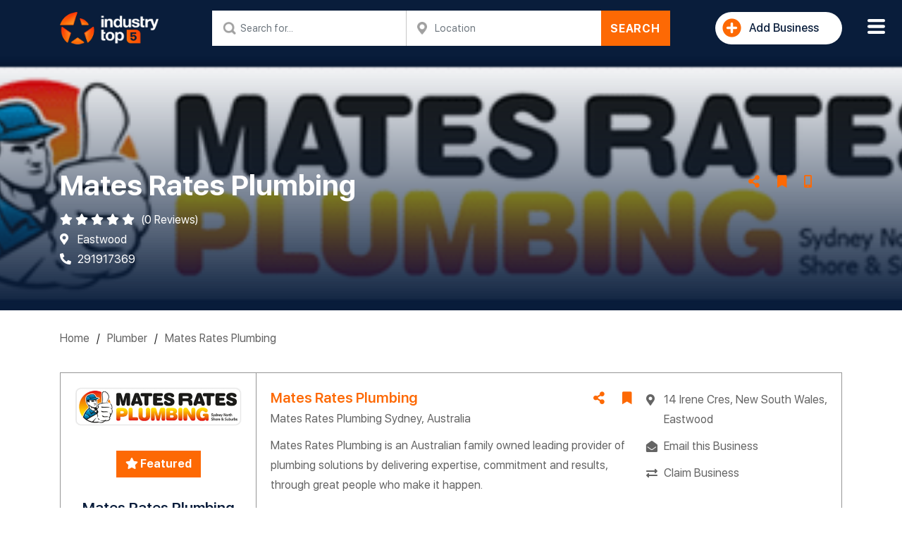

--- FILE ---
content_type: text/html; charset=UTF-8
request_url: https://industrytop5.com.au/business/mates-rates-plumbing/
body_size: 34456
content:
<!DOCTYPE html>
<html lang="en-AU" class="no-js">
    <head>
        <meta charset="UTF-8">
        <meta name="viewport" content="width=device-width, initial-scale=1">
                <meta property="og:image" content="https://industrytop5.com.au/wp-content/uploads/2022/04/MRP-LOGO.png" />
        <link rel="profile" href="http://gmpg.org/xfn/11">
                <!-- INCLUDE CUSTOM CSmedia="screen"S -->
        <link rel="stylesheet" type="text/css" href="https://industrytop5.com.au/wp-content/themes/business_directory/css/custom-style.css?ver=634">
        <link rel="stylesheet" href="https://industrytop5.com.au/wp-content/themes/business_directory/css/jquery-ui.min.css">
        <link rel="stylesheet" href="https://industrytop5.com.au/wp-content/themes/business_directory/css/bootstrap.css">

         <!-- Optimized with WP Meteor v3.1.2 - https://wordpress.org/plugins/wp-meteor/ --><script data-wpmeteor-nooptimize="true" >var _wpmeteor={"rdelay":0,"preload":true,"elementor-animations":true,"elementor-pp":true,"v":"3.1.2","rest_url":"https:\/\/industrytop5.com.au\/wp-json\/"};!function(e){var t={};function n(r){if(t[r])return t[r].exports;var o=t[r]={i:r,l:!1,exports:{}};return e[r].call(o.exports,o,o.exports,n),o.l=!0,o.exports}n.m=e,n.c=t,n.d=function(e,t,r){n.o(e,t)||Object.defineProperty(e,t,{enumerable:!0,get:r})},n.r=function(e){"undefined"!=typeof Symbol&&Symbol.toStringTag&&Object.defineProperty(e,Symbol.toStringTag,{value:"Module"}),Object.defineProperty(e,"__esModule",{value:!0})},n.t=function(e,t){if(1&t&&(e=n(e)),8&t)return e;if(4&t&&"object"==typeof e&&e&&e.__esModule)return e;var r=Object.create(null);if(n.r(r),Object.defineProperty(r,"default",{enumerable:!0,value:e}),2&t&&"string"!=typeof e)for(var o in e)n.d(r,o,function(t){return e[t]}.bind(null,o));return r},n.n=function(e){var t=e&&e.__esModule?function(){return e.default}:function(){return e};return n.d(t,"a",t),t},n.o=function(e,t){return Object.prototype.hasOwnProperty.call(e,t)},n.p="/",n(n.s=1)}([,function(e,t,n){e.exports=n(2)},function(e,t){try{new MutationObserver((function(){})),new PerformanceObserver((function(){})),Object.assign({},{}),document.fonts.ready.then((function(){}))}catch(e){var n=document.location.href;if(!n.match(/[?&]wpmeteordisable/)){var r="";r=-1==n.indexOf("?")?-1==n.indexOf("#")?n+"?wpmeteordisable=1":n.replace("#","?wpmeteordisable=1#"):-1==n.indexOf("#")?n+"&wpmeteordisable=1":n.replace("#","&wpmeteordisable=1#"),document.location.href=r}}}]);
</script><script data-wpmeteor-nooptimize="true" >!function(e){var t={};function r(n){if(t[n])return t[n].exports;var a=t[n]={i:n,l:!1,exports:{}};return e[n].call(a.exports,a,a.exports,r),a.l=!0,a.exports}r.m=e,r.c=t,r.d=function(e,t,n){r.o(e,t)||Object.defineProperty(e,t,{enumerable:!0,get:n})},r.r=function(e){"undefined"!=typeof Symbol&&Symbol.toStringTag&&Object.defineProperty(e,Symbol.toStringTag,{value:"Module"}),Object.defineProperty(e,"__esModule",{value:!0})},r.t=function(e,t){if(1&t&&(e=r(e)),8&t)return e;if(4&t&&"object"==typeof e&&e&&e.__esModule)return e;var n=Object.create(null);if(r.r(n),Object.defineProperty(n,"default",{enumerable:!0,value:e}),2&t&&"string"!=typeof e)for(var a in e)r.d(n,a,function(t){return e[t]}.bind(null,a));return n},r.n=function(e){var t=e&&e.__esModule?function(){return e.default}:function(){return e};return r.d(t,"a",t),t},r.o=function(e,t){return Object.prototype.hasOwnProperty.call(e,t)},r.p="/",r(r.s=0)}([function(e,t,r){e.exports=r(3)},,,function(e,t,r){"use strict";r.r(t);var n=new class{constructor(){this.l=[]}emit(e,t){void 0===t&&(t=null),this.l[e]&&this.l[e].forEach(e=>e(t))}on(e,t){var r;(r=this.l)[e]||(r[e]=[]),this.l[e].push(t)}off(e,t){this.l[e]=(this.l[e]||[]).filter(e=>e!==t)}},a=new Date,o=document;class i{constructor(){this.known=[]}init(){var e,t=!1,r=e=>{if(!t&&e&&e.fn&&!e.__wpmeteor){var r=function(t){return o.addEventListener("DOMContentLoaded",r=>{t.bind(o)(e,r,"jQueryMock")}),this};this.known.push([e,e.fn.ready,e.fn.init.prototype.ready]),e.fn.ready=r,e.fn.init.prototype.ready=r,e.__wpmeteor=!0}return e};window.jQuery&&(e=r(window.jQuery)),Object.defineProperty(window,"jQuery",{get:()=>e,set:t=>e=r(t)}),n.on("l",()=>t=!0)}unmock(){this.known.forEach(e=>{var[t,r,n]=e;t.fn.ready=r,t.fn.init.prototype.ready=n})}}var s={};((e,t)=>{try{var r=Object.defineProperty({},t,{get:function(){s[t]=!0}});e.addEventListener(t,null,r),e.removeEventListener(t,null,r)}catch(e){}})(window,"passive");var c=s,d=window,l=document,u=["mouseover","keydown","touchmove","touchend","wheel"],p=["mouseover","mouseout","touchstart","touchmove","touchend","click"],f="data-wpmeteor-";class v{init(e){var t=!1,r=e=>{t||(t=!0,u.forEach(e=>l.body.removeEventListener(e,r,c)),clearTimeout(!1),n.emit("fi"))},a=e=>{var t=new MouseEvent("click",{view:e.view,bubbles:!0,cancelable:!0});return Object.defineProperty(t,"target",{writable:!1,value:e.target}),t};n.on("i",()=>{t||r()});var o=[],i=e=>{e.target&&"dispatchEvent"in e.target&&("click"===e.type?(e.preventDefault(),e.stopPropagation(),o.push(a(e))):"touchmove"!==e.type&&o.push(e),e.target.setAttribute(f+e.type,!0))};n.on("l",()=>{var e;for(p.forEach(e=>d.removeEventListener(e,i));e=o.shift();){var t=e.target;t.getAttribute(f+"touchstart")&&t.getAttribute(f+"touchend")&&!t.getAttribute(f+"click")?(t.getAttribute(f+"touchmove")||(t.removeAttribute(f+"touchmove"),o.push(a(e))),t.removeAttribute(f+"touchstart"),t.removeAttribute(f+"touchend")):t.removeAttribute(f+e.type),t.dispatchEvent(e)}});var s=()=>{u.forEach(e=>l.body.addEventListener(e,r,c)),p.forEach(e=>d.addEventListener(e,i)),l.removeEventListener("DOMContentLoaded",s)};l.addEventListener("DOMContentLoaded",s)}}var h=document,m=h.createElement("span");m.setAttribute("id","elementor-device-mode"),m.setAttribute("class","elementor-screen-only");var y=window,g=document,b=g.documentElement,E=e=>e.getAttribute("class")||"",w=(e,t)=>e.setAttribute("class",t),L=()=>{window.addEventListener("load",(function(){var e=(h.body.appendChild(m),getComputedStyle(m,":after").content.replace(/"/g,"")),t=Math.max(b.clientWidth||0,y.innerWidth||0),r=Math.max(b.clientHeight||0,y.innerHeight||0),a=["_animation_"+e,"animation_"+e,"_animation","_animation","animation"];Array.from(g.querySelectorAll(".elementor-invisible")).forEach(e=>{var o=e.getBoundingClientRect();if(o.top+y.scrollY<=r&&o.left+y.scrollX<t)try{var i=JSON.parse(e.getAttribute("data-settings"));if(i.trigger_source)return;for(var s,c=i._animation_delay||i.animation_delay||0,d=0;d<a.length;d++)if(i[a[d]]){a[d],s=i[a[d]];break}if(s){var l=E(e),u="none"===s?l:l+" animated "+s,p=setTimeout(()=>{w(e,u.replace(/\belementor\-invisible\b/,"")),a.forEach(e=>delete i[e]),e.setAttribute("data-settings",JSON.stringify(i))},c);n.on("fi",()=>{clearTimeout(p),w(e,E(e).replace(new RegExp("\b"+s+"\b"),""))})}}catch(e){console.error(e)}})}))},_=document,S="querySelectorAll",O="data-in-mega_smartmenus";class A{constructor(e){this.rest_url=e}init(){var e=[];n.on("s",t=>{t&&(t.match(/js\/forms2\/js\/forms2.min.js/)?e.push("marketo"):t.match(/js\.hsforms\.net\/forms\//)&&e.push("hubspot"))}),n.on("l",()=>{e.length&&setTimeout(()=>{var t=new XMLHttpRequest;t.open("POST",this.rest_url+"wpmeteor/v1/detect/",!0),t.setRequestHeader("Content-Type","application/json"),t.setRequestHeader("X-Requested-With","XMLHttpRequest"),t.send(JSON.stringify({data:e}))},2e4)})}}var C="DOMContentLoaded",j="readystatechange",k="message",N="SCRIPT",x=()=>{},M=console.error,T="data-wpmeteor-",R=Object.defineProperty,P=Object.defineProperties,H=/^(text\/javascript|module)$/i;!function(e,t,r,o,s,c,d,l,u,p){var f=e.constructor.name+"::",h=t.constructor.name+"::",m=function(t,r){r=r||e;for(var n=0;n<this.length;n++)t.call(r,this[n],n,this)};"NodeList"in e&&!NodeList.prototype.forEach&&(NodeList.prototype.forEach=m),"HTMLCollection"in e&&!HTMLCollection.prototype.forEach&&(HTMLCollection.prototype.forEach=m),_wpmeteor["elementor-animations"]&&L(),_wpmeteor["elementor-pp"]&&(()=>{var e=_.createElement("div");e.innerHTML='<span class="sub-arrow --wp-meteor"><i class="fa" aria-hidden="true"></i></span>';var t=e.firstChild;_.addEventListener("DOMContentLoaded",(function(){Array.from(_[S](".pp-advanced-menu ul")).forEach(e=>{if(!e.getAttribute(O)){(e.getAttribute("class")||"").match(/\bmega\-menu\b/)&&e[S]("ul").forEach(e=>{e.setAttribute(O,!0)});var r=(e=>{for(var t=[];e=e.previousElementSibling;)t.push(e);return t})(e),n=r.filter(e=>e).filter(e=>"A"===e.tagName).pop();if(n||(n=r.map(e=>Array.from(e[S]("a"))).filter(e=>e).flat().pop()),n){var a=t.cloneNode(!0);n.appendChild(a),new MutationObserver(e=>{e.forEach(e=>{var{addedNodes:t}=e;t.forEach(e=>{if(1===e.nodeType&&"SPAN"===e.tagName)try{n.removeChild(a)}catch(e){}})})}).observe(n,{childList:!0})}}})}))})();var y,g,b,E=[],w=[],D=window.innerHeight||document.documentElement.clientHeight,q=window.innerWidth||document.documentElement.clientWidth,G=!1,I=[],z={},Q=!1,W=!1,B=e.requestIdleCallback||setTimeout,X=setTimeout,J=["src","async","defer","type","integrity"],K=Object;K.defineProperty=(r,n,a)=>r===e&&["jQuery","onload"].indexOf(n)>=0||(r===t||r===t.body)&&["readyState","write","writeln","on"+j].indexOf(n)>=0?(["on"+j,"on"+u].indexOf(n)&&a.set&&(z["on"+j]=z["on"+j]||[],z["on"+j].push(a.set)),r):r instanceof HTMLScriptElement&&J.indexOf(n)>=0?(r[n+"Getters"]||(r[n+"Getters"]=[],r[n+"Setters"]=[],R(r,n,{set(e){r[n+"Setters"].forEach(t=>t.call(r,e))},get:()=>r[n+"Getters"].slice(-1)[0]()})),a.get&&r[n+"Getters"].push(a.get),a.set&&r[n+"Setters"].push(a.set),r):R(r,n,a),K.defineProperties=(e,t)=>{for(var r in t)K.defineProperty(e,r,t[r]);return e},new A(_wpmeteor.rest_url).init();var U=t[r].bind(t),F=t[o].bind(t),V=e[r].bind(e),Y=e[o].bind(e);"undefined"!=typeof EventTarget&&(g=EventTarget.prototype.addEventListener,b=EventTarget.prototype.removeEventListener,U=g.bind(t),F=b.bind(t),V=g.bind(e),Y=b.bind(e));var $,Z=t.createElement.bind(t),ee=t.__proto__.__lookupGetter__("readyState").bind(t);R(t,"readyState",{get:()=>$||ee(),set:e=>$=e});var te,re=e=>I.filter((t,r)=>{var[n,a,o]=t;if(!(e.indexOf(n.type)<0)){o||(o=n.target);try{for(var i=o.constructor.name+"::"+n.type,s=0;s<z[i].length;s++){if(z[i][s])if(!ne[i+"::"+r+"::"+s])return!0}}catch(e){}}}).length,ne={},ae=e=>{I.forEach((r,n)=>{var[a,o,i]=r;if(!(e.indexOf(a.type)<0)){i||(i=a.target);try{var s=i.constructor.name+"::"+a.type;if((z[s]||[]).length)for(var c=0;c<z[s].length;c++){var d=z[s][c];if(d){var l=s+"::"+n+"::"+c;if(!ne[l]){ne[l]=!0,t.readyState=o,te=s;try{d.hasOwnProperty("prototype")&&d.prototype.constructor!==d?d(a):d.bind(i)(a)}catch(e){M(e,d)}te=null}}}}catch(e){M(e)}}})};U(C,e=>{I.push([e,t.readyState,t])}),U(j,e=>{I.push([e,t.readyState,t])}),V(C,r=>{I.push([r,t.readyState,e])}),V(u,r=>{I.push([r,t.readyState,e]),le||ae([C,j,k,u])});var oe=r=>{I.push([r,t.readyState,e])};V(k,oe),n.on("fi",()=>{W=!0,le=!0,Le(),t.readyState="loading",X(ue)});var ie=()=>{Q=!0,W&&!le&&(t.readyState="loading",X(ue)),Y(u,ie)};V(u,ie),(new v).init(_wpmeteor.rdelay);var se=new i;se.init();var ce=1,de=()=>{--ce||X(n.emit.bind(n,"l"))},le=!1,ue=()=>{var r=E.shift();if(r)r[s](T+"src")?r[l](T+"async")?(ce++,ve(r,de),X(ue)):ve(r,X.bind(null,ue)):"javascript/blocked"==r.origtype?(ve(r),X(ue)):X(ue);else if(re([C,j,k]))ae([C,j,k]),X(ue);else if(W&&Q)if(re([u,k]))ae([u,k]),X(ue);else if(ce>1)B(ue);else if(w.length){for(;w.length;)E.push(w.shift());Le(),X(ue)}else{if(e.RocketLazyLoadScripts)try{RocketLazyLoadScripts.run()}catch(e){M(e)}t.readyState="complete",Y(k,oe),(z[f+"message"]||[]).forEach(e=>{V(k,e)}),se.unmock(),le=!1,G=!0,setTimeout(de)}else le=!1},pe=e=>{for(var t=Z(N),r=e.attributes,n=r.length-1;n>=0;n--)t[c](r[n].name,r[n].value);var a=e[s](T+"type");return t.type=a||"text/javascript",(e.textContent||"").match(/^\s*class RocketLazyLoadScripts/)?t.textContent=e.textContent.replace(/^\s*class\s*RocketLazyLoadScripts/,"window.RocketLazyLoadScripts=class").replace("RocketLazyLoadScripts.run();",""):t.textContent=e.textContent,["after","type","src","async","defer"].forEach(e=>t[d](T+e)),t},fe=(e,t)=>{var r=e.parentNode;if(r)return document.createElement(r.tagName).appendChild(r.replaceChild(t,e));M("No parent for",e)},ve=(e,t)=>{var n=e[s](T+"src");if(n){var a=pe(e),o=g?g.bind(a):a[r].bind(a);e.getEventListeners&&e.getEventListeners().forEach(e=>{var[t,r]=e;o(t,r)}),t&&(o(u,t),o(p,t)),a.src=n;var i=fe(e,a),c=a[s]("type");(!i||e[l]("nomodule")||c&&!H.test(c))&&t&&t()}else"javascript/blocked"===e.origtype?fe(e,pe(e)):t&&t()},he=(e,t)=>{var r=(z[e]||[]).indexOf(t);if(r>=0)return z[e][r]=void 0,!0},me=function(e,r){for(var a=arguments.length,o=new Array(a>2?a-2:0),i=2;i<a;i++)o[i-2]=arguments[i];if("HTMLDocument::"+C!=te||e!==C||r.toString().match(/jQueryMock/)){if(r&&(e===C||e===j)){var s=h+e;return z[s]=z[s]||[],z[s].push(r),void(G&&ae([e]))}return U(e,r,...o)}n.on("l",t.addEventListener.bind(t,e,r,...o))},ye=(e,t)=>{e===C&&he(h+e,t);return F(e,t)};P(t,{[r]:{get:()=>me,set:()=>me},[o]:{get:()=>ye,set:()=>ye}});var ge={},be=e=>{if(e)try{e.match(/^\/\/\w+/)&&(e=t.location.protocol+e);var r=new URL(e),n=r.origin;if(n&&!ge[n]&&t.location.host!==r.host){var a=Z("link");a.rel="preconnect",a.href=n,t.head.appendChild(a),ge[n]=!0}}catch(e){}},Ee={},we=(e,r,n)=>{var a=Z("link");a.rel=r?"modulepre"+u:"pre"+u,a.as="script",n&&a[c]("crossorigin",n),a.href=e,t.head.appendChild(a),Ee[e]=!0},Le=()=>{_wpmeteor.preload&&E.forEach(e=>{var t=e[s](T+"src");!t||e[s](T+"integrity")||e[l]("nomodule")||Ee[t]||we(t,"module"==e[s](T+"type"),e[l]("crossorigin")&&e[s]("crossorigin"))})};U(C,()=>{t.querySelectorAll("script["+T+"after]").forEach(e=>{var t=e.__lookupGetter__("type").bind(e);R(e,"origtype",{get:()=>t()}),(e[s](T+"src")||"").match(/\/gtm.js\?/)?w.push(e):e[l](T+"async")?w.unshift(e):E.push(e)})});var _e=function(){for(var e=arguments.length,t=new Array(e),n=0;n<e;n++)t[n]=arguments[n];var a=Z(...t);if(t[0].toUpperCase()!==N||!le)return a;var o=a[c].bind(a),i=a[s].bind(a),f=a[l].bind(a);o(T+"after","REORDER"),o(T+"type","text/javascript"),a.type="javascript/blocked";var v=[];a.getEventListeners=()=>v,K.defineProperties(a,{onload:{set(e){v.push([u,e])}},onerror:{set(e){v.push([p,e])}}}),J.forEach(e=>{var t=a.__lookupGetter__(e).bind(a);K.defineProperty(a,e,{set:t=>t?a[c](T+e,t):a[d](T+e),get:()=>a[s](T+e)}),R(a,"orig"+e,{get:()=>t()})}),a[r]=function(e,t){v.push([e,t])},a[c]=function(e,t){if(J.indexOf(e)>=0)return t?o(T+e,t):a[d](T+e);o(e,t)},a[s]=function(e){return J.indexOf(e)>=0?i(T+e):i(e)},a[l]=function(e){return J.indexOf(e)>=0?f(T+e):f(e)};var h=a.attributes;return R(a,"attributes",{get:()=>[...h].filter(e=>"type"!==e.name&&e.name!==T+"after").map(e=>({name:e.name.match(new RegExp(T))?e.name.replace(T,""):e.name,value:e.value}))}),a};Object.defineProperty(t,"createElement",{set(e){e!==_e&&(y=e)},get:()=>y||_e});var Se=[],Oe=new MutationObserver(e=>{le&&e.forEach(e=>{var{addedNodes:t,target:r}=e;t.forEach(e=>{if(1===e.nodeType)if(N===e.tagName)if("REORDER"!==e[s](T+"after")||e[s](T+"type")&&!H.test(e[s](T+"type")))n.emit("s",e.src);else{var t=e[s](T+"src");Se.filter(t=>t===e).length&&M("Inserted twice",e),e.parentNode?(Se.push(e),(t||"").match(/\/gtm.js\?/)?(w.push(e),be(t)):e[l](T+"async")?(w.unshift(e),be(t)):(!t||!E.length||e[s](T+"integrity")||e[l]("nomodule")||Ee[t]||E.length&&(x((new Date-a)/1e3,"pre preload",E.length),we(t,"module"==e[s](T+"type"),e[l]("crossorigin")&&e[s]("crossorigin"))),E.push(e))):(e.addEventListener(u,e=>e.target.parentNode.removeChild(e.target)),e.addEventListener(p,e=>e.target.parentNode.removeChild(e.target)),r.appendChild(e))}else"LINK"===e.tagName&&"script"===e[s]("as")&&(Ee[e[s]("href")]=!0)})})});Oe.observe(t.documentElement,{childList:!0,subtree:!0,attributes:!0,attributeOldValue:!0}),n.on("l",()=>{y&&y!==_e||(t.createElement=Z,Oe.disconnect())});var Ae=e=>{var r,n;t.currentScript&&t.currentScript.parentNode?(n=t.currentScript,r=n.parentNode):(r=t.body,n=r.lastChild);try{var a=Z("div");a.innerHTML=e,Array.from(a.childNodes).forEach(e=>{e.nodeName===N?r.insertBefore(pe(e),n):r.insertBefore(e,n)})}catch(e){M(e)}},Ce=e=>Ae(e+"\n");P(t,{write:{get:()=>Ae,set:e=>Ae=e},writeln:{get:()=>Ce,set:e=>Ce=e}});var je=function(t,r){for(var a=arguments.length,o=new Array(a>2?a-2:0),i=2;i<a;i++)o[i-2]=arguments[i];if("Window::"+C!=te||t!==C||r.toString().match(/jQueryMock/)){if("Window::"+u!=te||t!==u){if(r&&(t===u||t===C||t===k&&!G)){var s=t===C?h+t:f+t;return z[s]=z[s]||[],z[s].push(r),void(G&&ae([t]))}return V(t,r,...o)}n.on("l",e.addEventListener.bind(e,t,r,...o))}else n.on("l",e.addEventListener.bind(e,t,r,...o))},ke=(e,t)=>{e===u&&he(e===C?h+e:f+e,t);return Y(e,t)};P(e,{[r]:{get:()=>je,set:()=>je},[o]:{get:()=>ke,set:()=>ke}});var Ne=e=>{var t;return{get:()=>t,set:r=>(t&&he(e,r),z[e]=z[e]||[],z[e].push(r),t=r)}};U("wpl",n=>{var{target:a,event:o}=n.detail,i=a==e?t.body:a,c=i[s](T+"on"+o.type);i[d](T+"on"+o.type),R(o,"target",{value:a}),R(o,"currentTarget",{value:a});var l=new Function(c).bind(a);a.event=o,e[r](u,e[r].bind(e,u,l))});var xe=Ne(f+u);R(e,"onload",xe),U(C,()=>{R(t.body,"onload",xe)}),R(t,"onreadystatechange",Ne(h+j)),R(e,"onmessage",Ne(f+k));var Me=function(a){void 0===a&&(a=!0);var o=1,i={},c=e=>{--o||X(n.emit.bind(n,"i"),_wpmeteor.rdelay)};Array.from(t.getElementsByTagName("*")).forEach(t=>{var n,d,l,f,v,h,m,y,g,b;if("IMG"===t.tagName){var E=t.currentSrc||t.src;!E||i[E]||E.match(/^data:/i)||("lazy"!==(t.loading||"").toLowerCase()?n=E:(f=t,v={"4g":1250,"3g":2500,"2g":2500}[(navigator.connection||{}).effectiveType]||0,h=f.getBoundingClientRect(),m=-1*D-v,y=-1*q-v,g=D+v,b=q+v,h.left>=b||h.right<=y||h.top>=g||h.bottom<=m||(n=E)))}else if(t.tagName===N)be(t[s](T+"src"));else if("LINK"===t.tagName&&"script"===t[s]("as")&&["pre"+u,"modulepre"+u].indexOf(t[s]("rel"))>=0)Ee[t[s]("href")]=!0;else if((d=e.getComputedStyle(t))&&(l=(d.backgroundImage||"").match(/^url\s*\((.*?)\)/i))&&(l||[]).length){var w=l[0].slice(4,-1).replace(/"/g,"");i[w]||w.match(/^data:/i)||(n=w)}if(n){i[n]=!0;var L=new Image;a&&(o++,L[r](u,c),L[r](p,c)),L.src=n}}),t.fonts.ready.then(()=>{c()})};_wpmeteor.rdelay<0?(U(C,t.dispatchEvent.bind(t,new CustomEvent("i"))),U(C,n.emit.bind(n,"i"))):0===_wpmeteor.rdelay?U(C,()=>X(Me.bind(null,!1))):V(u,Me)}(window,document,"addEventListener","removeEventListener","getAttribute","setAttribute","removeAttribute","hasAttribute","load","error")}]);
</script><script  data-wpmeteor-after="REORDER" type="javascript/blocked" data-wpmeteor-type="text/javascript" >(function(html){html.className = html.className.replace(/\bno-js\b/,'js')})(document.documentElement);</script>
<title>Mates Rates Plumbing | Industry Top 5</title>
<meta name='robots' content='max-image-preview:large' />

<!-- This site is optimized with the Yoast SEO plugin v11.5 - https://yoast.com/wordpress/plugins/seo/ -->
<meta name="description" content="Mates Rates Plumbing Sydney, Australia"/>
<link rel="canonical" href="https://industrytop5.com.au/business/mates-rates-plumbing/" />
<meta property="og:locale" content="en_US" />
<meta property="og:type" content="article" />
<meta property="og:title" content="Mates Rates Plumbing | Industry Top 5" />
<meta property="og:description" content="Mates Rates Plumbing Sydney, Australia" />
<meta property="og:url" content="https://industrytop5.com.au/business/mates-rates-plumbing/" />
<meta property="og:site_name" content="Industry Top 5" />
<meta name="twitter:card" content="summary_large_image" />
<meta name="twitter:description" content="Mates Rates Plumbing Sydney, Australia" />
<meta name="twitter:title" content="Mates Rates Plumbing | Industry Top 5" />
<meta name="twitter:image" content="https://industrytop5.com.au/wp-content/uploads/2022/04/MRP-LOGO.png" />
<script type='application/ld+json' class='yoast-schema-graph yoast-schema-graph--main'>{"@context":"https://schema.org","@graph":[{"@type":"Organization","@id":"https://industrytop5.com.au/#organization","name":"Industry Top 5","url":"https://industrytop5.com.au/","sameAs":[],"logo":{"@type":"ImageObject","@id":"https://industrytop5.com.au/#logo","url":"https://industrytop5.com.au/wp-content/uploads/2019/04/topFive_logo.png","width":205,"height":126,"caption":"Industry Top 5"},"image":{"@id":"https://industrytop5.com.au/#logo"}},{"@type":"WebSite","@id":"https://industrytop5.com.au/#website","url":"https://industrytop5.com.au/","name":"Industry Top 5","publisher":{"@id":"https://industrytop5.com.au/#organization"},"potentialAction":{"@type":"SearchAction","target":"https://industrytop5.com.au/?s={search_term_string}","query-input":"required name=search_term_string"}},{"@type":"ImageObject","@id":"https://industrytop5.com.au/business/mates-rates-plumbing/#primaryimage","url":"https://industrytop5.com.au/wp-content/uploads/2022/04/MRP-LOGO.png","width":415,"height":96},{"@type":"WebPage","@id":"https://industrytop5.com.au/business/mates-rates-plumbing/#webpage","url":"https://industrytop5.com.au/business/mates-rates-plumbing/","inLanguage":"en-AU","name":"Mates Rates Plumbing | Industry Top 5","isPartOf":{"@id":"https://industrytop5.com.au/#website"},"primaryImageOfPage":{"@id":"https://industrytop5.com.au/business/mates-rates-plumbing/#primaryimage"},"datePublished":"2022-04-04T16:01:01+10:00","dateModified":"2024-04-11T03:33:31+10:00","description":"Mates Rates Plumbing Sydney, Australia"}]}</script>
<!-- / Yoast SEO plugin. -->

<link rel='dns-prefetch' href='//www.google.com' />
<script  data-wpmeteor-after="REORDER" type="javascript/blocked" data-wpmeteor-type="text/javascript" >
window._wpemojiSettings = {"baseUrl":"https:\/\/s.w.org\/images\/core\/emoji\/14.0.0\/72x72\/","ext":".png","svgUrl":"https:\/\/s.w.org\/images\/core\/emoji\/14.0.0\/svg\/","svgExt":".svg","source":{"wpemoji":"https:\/\/industrytop5.com.au\/wp-includes\/js\/wp-emoji.js?ver=6.1","twemoji":"https:\/\/industrytop5.com.au\/wp-includes\/js\/twemoji.js?ver=6.1"}};
/**
 * @output wp-includes/js/wp-emoji-loader.js
 */

( function( window, document, settings ) {
	var src, ready, ii, tests;

	// Create a canvas element for testing native browser support of emoji.
	var canvas = document.createElement( 'canvas' );
	var context = canvas.getContext && canvas.getContext( '2d' );

	/**
	 * Checks if two sets of Emoji characters render the same visually.
	 *
	 * @since 4.9.0
	 *
	 * @private
	 *
	 * @param {number[]} set1 Set of Emoji character codes.
	 * @param {number[]} set2 Set of Emoji character codes.
	 *
	 * @return {boolean} True if the two sets render the same.
	 */
	function emojiSetsRenderIdentically( set1, set2 ) {
		var stringFromCharCode = String.fromCharCode;

		// Cleanup from previous test.
		context.clearRect( 0, 0, canvas.width, canvas.height );
		context.fillText( stringFromCharCode.apply( this, set1 ), 0, 0 );
		var rendered1 = canvas.toDataURL();

		// Cleanup from previous test.
		context.clearRect( 0, 0, canvas.width, canvas.height );
		context.fillText( stringFromCharCode.apply( this, set2 ), 0, 0 );
		var rendered2 = canvas.toDataURL();

		return rendered1 === rendered2;
	}

	/**
	 * Detects if the browser supports rendering emoji or flag emoji.
	 *
	 * Flag emoji are a single glyph made of two characters, so some browsers
	 * (notably, Firefox OS X) don't support them.
	 *
	 * @since 4.2.0
	 *
	 * @private
	 *
	 * @param {string} type Whether to test for support of "flag" or "emoji".
	 *
	 * @return {boolean} True if the browser can render emoji, false if it cannot.
	 */
	function browserSupportsEmoji( type ) {
		var isIdentical;

		if ( ! context || ! context.fillText ) {
			return false;
		}

		/*
		 * Chrome on OS X added native emoji rendering in M41. Unfortunately,
		 * it doesn't work when the font is bolder than 500 weight. So, we
		 * check for bold rendering support to avoid invisible emoji in Chrome.
		 */
		context.textBaseline = 'top';
		context.font = '600 32px Arial';

		switch ( type ) {
			case 'flag':
				/*
				 * Test for Transgender flag compatibility. This flag is shortlisted for the Emoji 13 spec,
				 * but has landed in Twemoji early, so we can add support for it, too.
				 *
				 * To test for support, we try to render it, and compare the rendering to how it would look if
				 * the browser doesn't render it correctly (white flag emoji + transgender symbol).
				 */
				isIdentical = emojiSetsRenderIdentically(
					[ 0x1F3F3, 0xFE0F, 0x200D, 0x26A7, 0xFE0F ],
					[ 0x1F3F3, 0xFE0F, 0x200B, 0x26A7, 0xFE0F ]
				);

				if ( isIdentical ) {
					return false;
				}

				/*
				 * Test for UN flag compatibility. This is the least supported of the letter locale flags,
				 * so gives us an easy test for full support.
				 *
				 * To test for support, we try to render it, and compare the rendering to how it would look if
				 * the browser doesn't render it correctly ([U] + [N]).
				 */
				isIdentical = emojiSetsRenderIdentically(
					[ 0xD83C, 0xDDFA, 0xD83C, 0xDDF3 ],
					[ 0xD83C, 0xDDFA, 0x200B, 0xD83C, 0xDDF3 ]
				);

				if ( isIdentical ) {
					return false;
				}

				/*
				 * Test for English flag compatibility. England is a country in the United Kingdom, it
				 * does not have a two letter locale code but rather an five letter sub-division code.
				 *
				 * To test for support, we try to render it, and compare the rendering to how it would look if
				 * the browser doesn't render it correctly (black flag emoji + [G] + [B] + [E] + [N] + [G]).
				 */
				isIdentical = emojiSetsRenderIdentically(
					[ 0xD83C, 0xDFF4, 0xDB40, 0xDC67, 0xDB40, 0xDC62, 0xDB40, 0xDC65, 0xDB40, 0xDC6E, 0xDB40, 0xDC67, 0xDB40, 0xDC7F ],
					[ 0xD83C, 0xDFF4, 0x200B, 0xDB40, 0xDC67, 0x200B, 0xDB40, 0xDC62, 0x200B, 0xDB40, 0xDC65, 0x200B, 0xDB40, 0xDC6E, 0x200B, 0xDB40, 0xDC67, 0x200B, 0xDB40, 0xDC7F ]
				);

				return ! isIdentical;
			case 'emoji':
				/*
				 * Why can't we be friends? Everyone can now shake hands in emoji, regardless of skin tone!
				 *
				 * To test for Emoji 14.0 support, try to render a new emoji: Handshake: Light Skin Tone, Dark Skin Tone.
				 *
				 * The Handshake: Light Skin Tone, Dark Skin Tone emoji is a ZWJ sequence combining 🫱 Rightwards Hand,
				 * 🏻 Light Skin Tone, a Zero Width Joiner, 🫲 Leftwards Hand, and 🏿 Dark Skin Tone.
				 *
				 * 0x1FAF1 == Rightwards Hand
				 * 0x1F3FB == Light Skin Tone
				 * 0x200D == Zero-Width Joiner (ZWJ) that links the code points for the new emoji or
				 * 0x200B == Zero-Width Space (ZWS) that is rendered for clients not supporting the new emoji.
				 * 0x1FAF2 == Leftwards Hand
				 * 0x1F3FF == Dark Skin Tone.
				 *
				 * When updating this test for future Emoji releases, ensure that individual emoji that make up the
				 * sequence come from older emoji standards.
				 */
				isIdentical = emojiSetsRenderIdentically(
					[0x1FAF1, 0x1F3FB, 0x200D, 0x1FAF2, 0x1F3FF],
					[0x1FAF1, 0x1F3FB, 0x200B, 0x1FAF2, 0x1F3FF]
				);

				return ! isIdentical;
		}

		return false;
	}

	/**
	 * Adds a script to the head of the document.
	 *
	 * @ignore
	 *
	 * @since 4.2.0
	 *
	 * @param {Object} src The url where the script is located.
	 * @return {void}
	 */
	function addScript( src ) {
		var script = document.createElement( 'script' );

		script.src = src;
		script.defer = script.type = 'text/javascript';
		document.getElementsByTagName( 'head' )[0].appendChild( script );
	}

	tests = Array( 'flag', 'emoji' );

	settings.supports = {
		everything: true,
		everythingExceptFlag: true
	};

	/*
	 * Tests the browser support for flag emojis and other emojis, and adjusts the
	 * support settings accordingly.
	 */
	for( ii = 0; ii < tests.length; ii++ ) {
		settings.supports[ tests[ ii ] ] = browserSupportsEmoji( tests[ ii ] );

		settings.supports.everything = settings.supports.everything && settings.supports[ tests[ ii ] ];

		if ( 'flag' !== tests[ ii ] ) {
			settings.supports.everythingExceptFlag = settings.supports.everythingExceptFlag && settings.supports[ tests[ ii ] ];
		}
	}

	settings.supports.everythingExceptFlag = settings.supports.everythingExceptFlag && ! settings.supports.flag;

	// Sets DOMReady to false and assigns a ready function to settings.
	settings.DOMReady = false;
	settings.readyCallback = function() {
		settings.DOMReady = true;
	};

	// When the browser can not render everything we need to load a polyfill.
	if ( ! settings.supports.everything ) {
		ready = function() {
			settings.readyCallback();
		};

		/*
		 * Cross-browser version of adding a dom ready event.
		 */
		if ( document.addEventListener ) {
			document.addEventListener( 'DOMContentLoaded', ready, false );
			window.addEventListener( 'load', ready, false );
		} else {
			window.attachEvent( 'onload', ready );
			document.attachEvent( 'onreadystatechange', function() {
				if ( 'complete' === document.readyState ) {
					settings.readyCallback();
				}
			} );
		}

		src = settings.source || {};

		if ( src.concatemoji ) {
			addScript( src.concatemoji );
		} else if ( src.wpemoji && src.twemoji ) {
			addScript( src.twemoji );
			addScript( src.wpemoji );
		}
	}

} )( window, document, window._wpemojiSettings );
</script>
<style type="text/css">
img.wp-smiley,
img.emoji {
	display: inline !important;
	border: none !important;
	box-shadow: none !important;
	height: 1em !important;
	width: 1em !important;
	margin: 0 0.07em !important;
	vertical-align: -0.1em !important;
	background: none !important;
	padding: 0 !important;
}
</style>
	<link rel='stylesheet' id='wti_like_post_style-css' href='https://industrytop5.com.au/wp-content/plugins/wti-like-post/css/wti_like_post.css?ver=6.1' type='text/css' media='all' />
<link rel='stylesheet' id='wp-block-library-css' href='https://industrytop5.com.au/wp-includes/css/dist/block-library/style.css?ver=6.1' type='text/css' media='all' />
<style id='wp-block-library-theme-inline-css' type='text/css'>
/**
 * Colors
 */
/**
 * Breakpoints & Media Queries
 */
/**
 * SCSS Variables.
 *
 * Please use variables from this sheet to ensure consistency across the UI.
 * Don't add to this sheet unless you're pretty sure the value will be reused in many places.
 * For example, don't add rules to this sheet that affect block visuals. It's purely for UI.
 */
/**
 * Colors
 */
/**
 * Fonts & basic variables.
 */
/**
 * Grid System.
 * https://make.wordpress.org/design/2019/10/31/proposal-a-consistent-spacing-system-for-wordpress/
 */
/**
 * Dimensions.
 */
/**
 * Shadows.
 */
/**
 * Editor widths.
 */
/**
 * Block & Editor UI.
 */
/**
 * Block paddings.
 */
/**
 * React Native specific.
 * These variables do not appear to be used anywhere else.
 */
/**
*  Converts a hex value into the rgb equivalent.
*
* @param {string} hex - the hexadecimal value to convert
* @return {string} comma separated rgb values
*/
/**
 * Breakpoint mixins
 */
/**
 * Long content fade mixin
 *
 * Creates a fading overlay to signify that the content is longer
 * than the space allows.
 */
/**
 * Focus styles.
 */
/**
 * Applies editor left position to the selector passed as argument
 */
/**
 * Styles that are reused verbatim in a few places
 */
/**
 * Allows users to opt-out of animations via OS-level preferences.
 */
/**
 * Reset default styles for JavaScript UI based pages.
 * This is a WP-admin agnostic reset
 */
/**
 * Reset the WP Admin page styles for Gutenberg-like pages.
 */
.wp-block-audio figcaption {
  color: #555;
  font-size: 13px;
  text-align: center;
}
.is-dark-theme .wp-block-audio figcaption {
  color: rgba(255, 255, 255, 0.65);
}

.wp-block-audio {
  margin: 0 0 1em 0;
}

.wp-block-code {
  border: 1px solid #ccc;
  border-radius: 4px;
  font-family: Menlo, Consolas, monaco, monospace;
  padding: 0.8em 1em;
}

.wp-block-embed figcaption {
  color: #555;
  font-size: 13px;
  text-align: center;
}
.is-dark-theme .wp-block-embed figcaption {
  color: rgba(255, 255, 255, 0.65);
}

.wp-block-embed {
  margin: 0 0 1em 0;
}

.blocks-gallery-caption {
  color: #555;
  font-size: 13px;
  text-align: center;
}
.is-dark-theme .blocks-gallery-caption {
  color: rgba(255, 255, 255, 0.65);
}

.wp-block-image figcaption {
  color: #555;
  font-size: 13px;
  text-align: center;
}
.is-dark-theme .wp-block-image figcaption {
  color: rgba(255, 255, 255, 0.65);
}

.wp-block-image {
  margin: 0 0 1em 0;
}

.wp-block-pullquote {
  border-top: 4px solid currentColor;
  border-bottom: 4px solid currentColor;
  margin-bottom: 1.75em;
  color: currentColor;
}
.wp-block-pullquote cite,
.wp-block-pullquote footer, .wp-block-pullquote__citation {
  color: currentColor;
  text-transform: uppercase;
  font-size: 0.8125em;
  font-style: normal;
}

.wp-block-quote {
  border-left: 0.25em solid currentColor;
  margin: 0 0 1.75em 0;
  padding-left: 1em;
}
.wp-block-quote cite,
.wp-block-quote footer {
  color: currentColor;
  font-size: 0.8125em;
  position: relative;
  font-style: normal;
}
.wp-block-quote.has-text-align-right {
  border-left: none;
  border-right: 0.25em solid currentColor;
  padding-left: 0;
  padding-right: 1em;
}
.wp-block-quote.has-text-align-center {
  border: none;
  padding-left: 0;
}
.wp-block-quote.is-style-plain, .wp-block-quote.is-style-large, .wp-block-quote.is-large {
  border: none;
}

.wp-block-search .wp-block-search__label {
  font-weight: bold;
}

.wp-block-search__button {
  border: 1px solid #ccc;
  padding: 0.375em 0.625em;
}

:where(.wp-block-group.has-background) {
  padding: 1.25em 2.375em;
}

.wp-block-separator.has-css-opacity {
  opacity: 0.4;
}

.wp-block-separator {
  border: none;
  border-bottom: 2px solid currentColor;
  margin-left: auto;
  margin-right: auto;
}
.wp-block-separator.has-alpha-channel-opacity {
  opacity: initial;
}
.wp-block-separator:not(.is-style-wide):not(.is-style-dots) {
  width: 100px;
}
.wp-block-separator.has-background:not(.is-style-dots) {
  border-bottom: none;
  height: 1px;
}
.wp-block-separator.has-background:not(.is-style-wide):not(.is-style-dots) {
  height: 2px;
}

.wp-block-table {
  margin: "0 0 1em 0";
}
.wp-block-table thead {
  border-bottom: 3px solid;
}
.wp-block-table tfoot {
  border-top: 3px solid;
}
.wp-block-table td,
.wp-block-table th {
  padding: 0.5em;
  border: 1px solid;
  word-break: normal;
}
.wp-block-table figcaption {
  color: #555;
  font-size: 13px;
  text-align: center;
}
.is-dark-theme .wp-block-table figcaption {
  color: rgba(255, 255, 255, 0.65);
}

.wp-block-video figcaption {
  color: #555;
  font-size: 13px;
  text-align: center;
}
.is-dark-theme .wp-block-video figcaption {
  color: rgba(255, 255, 255, 0.65);
}

.wp-block-video {
  margin: 0 0 1em 0;
}

.wp-block-template-part.has-background {
  padding: 1.25em 2.375em;
  margin-top: 0;
  margin-bottom: 0;
}
</style>
<link rel='stylesheet' id='classic-theme-styles-css' href='https://industrytop5.com.au/wp-includes/css/classic-themes.css?ver=1' type='text/css' media='all' />
<style id='global-styles-inline-css' type='text/css'>
body{--wp--preset--color--black: #000000;--wp--preset--color--cyan-bluish-gray: #abb8c3;--wp--preset--color--white: #fff;--wp--preset--color--pale-pink: #f78da7;--wp--preset--color--vivid-red: #cf2e2e;--wp--preset--color--luminous-vivid-orange: #ff6900;--wp--preset--color--luminous-vivid-amber: #fcb900;--wp--preset--color--light-green-cyan: #7bdcb5;--wp--preset--color--vivid-green-cyan: #00d084;--wp--preset--color--pale-cyan-blue: #8ed1fc;--wp--preset--color--vivid-cyan-blue: #0693e3;--wp--preset--color--vivid-purple: #9b51e0;--wp--preset--color--dark-gray: #1a1a1a;--wp--preset--color--medium-gray: #686868;--wp--preset--color--light-gray: #e5e5e5;--wp--preset--color--blue-gray: #4d545c;--wp--preset--color--bright-blue: #007acc;--wp--preset--color--light-blue: #9adffd;--wp--preset--color--dark-brown: #402b30;--wp--preset--color--medium-brown: #774e24;--wp--preset--color--dark-red: #640c1f;--wp--preset--color--bright-red: #ff675f;--wp--preset--color--yellow: #ffef8e;--wp--preset--gradient--vivid-cyan-blue-to-vivid-purple: linear-gradient(135deg,rgba(6,147,227,1) 0%,rgb(155,81,224) 100%);--wp--preset--gradient--light-green-cyan-to-vivid-green-cyan: linear-gradient(135deg,rgb(122,220,180) 0%,rgb(0,208,130) 100%);--wp--preset--gradient--luminous-vivid-amber-to-luminous-vivid-orange: linear-gradient(135deg,rgba(252,185,0,1) 0%,rgba(255,105,0,1) 100%);--wp--preset--gradient--luminous-vivid-orange-to-vivid-red: linear-gradient(135deg,rgba(255,105,0,1) 0%,rgb(207,46,46) 100%);--wp--preset--gradient--very-light-gray-to-cyan-bluish-gray: linear-gradient(135deg,rgb(238,238,238) 0%,rgb(169,184,195) 100%);--wp--preset--gradient--cool-to-warm-spectrum: linear-gradient(135deg,rgb(74,234,220) 0%,rgb(151,120,209) 20%,rgb(207,42,186) 40%,rgb(238,44,130) 60%,rgb(251,105,98) 80%,rgb(254,248,76) 100%);--wp--preset--gradient--blush-light-purple: linear-gradient(135deg,rgb(255,206,236) 0%,rgb(152,150,240) 100%);--wp--preset--gradient--blush-bordeaux: linear-gradient(135deg,rgb(254,205,165) 0%,rgb(254,45,45) 50%,rgb(107,0,62) 100%);--wp--preset--gradient--luminous-dusk: linear-gradient(135deg,rgb(255,203,112) 0%,rgb(199,81,192) 50%,rgb(65,88,208) 100%);--wp--preset--gradient--pale-ocean: linear-gradient(135deg,rgb(255,245,203) 0%,rgb(182,227,212) 50%,rgb(51,167,181) 100%);--wp--preset--gradient--electric-grass: linear-gradient(135deg,rgb(202,248,128) 0%,rgb(113,206,126) 100%);--wp--preset--gradient--midnight: linear-gradient(135deg,rgb(2,3,129) 0%,rgb(40,116,252) 100%);--wp--preset--duotone--dark-grayscale: url('#wp-duotone-dark-grayscale');--wp--preset--duotone--grayscale: url('#wp-duotone-grayscale');--wp--preset--duotone--purple-yellow: url('#wp-duotone-purple-yellow');--wp--preset--duotone--blue-red: url('#wp-duotone-blue-red');--wp--preset--duotone--midnight: url('#wp-duotone-midnight');--wp--preset--duotone--magenta-yellow: url('#wp-duotone-magenta-yellow');--wp--preset--duotone--purple-green: url('#wp-duotone-purple-green');--wp--preset--duotone--blue-orange: url('#wp-duotone-blue-orange');--wp--preset--font-size--small: 13px;--wp--preset--font-size--medium: 20px;--wp--preset--font-size--large: 36px;--wp--preset--font-size--x-large: 42px;--wp--preset--spacing--20: 0.44rem;--wp--preset--spacing--30: 0.67rem;--wp--preset--spacing--40: 1rem;--wp--preset--spacing--50: 1.5rem;--wp--preset--spacing--60: 2.25rem;--wp--preset--spacing--70: 3.38rem;--wp--preset--spacing--80: 5.06rem;}:where(.is-layout-flex){gap: 0.5em;}body .is-layout-flow > .alignleft{float: left;margin-inline-start: 0;margin-inline-end: 2em;}body .is-layout-flow > .alignright{float: right;margin-inline-start: 2em;margin-inline-end: 0;}body .is-layout-flow > .aligncenter{margin-left: auto !important;margin-right: auto !important;}body .is-layout-constrained > .alignleft{float: left;margin-inline-start: 0;margin-inline-end: 2em;}body .is-layout-constrained > .alignright{float: right;margin-inline-start: 2em;margin-inline-end: 0;}body .is-layout-constrained > .aligncenter{margin-left: auto !important;margin-right: auto !important;}body .is-layout-constrained > :where(:not(.alignleft):not(.alignright):not(.alignfull)){max-width: var(--wp--style--global--content-size);margin-left: auto !important;margin-right: auto !important;}body .is-layout-constrained > .alignwide{max-width: var(--wp--style--global--wide-size);}body .is-layout-flex{display: flex;}body .is-layout-flex{flex-wrap: wrap;align-items: center;}body .is-layout-flex > *{margin: 0;}:where(.wp-block-columns.is-layout-flex){gap: 2em;}.has-black-color{color: var(--wp--preset--color--black) !important;}.has-cyan-bluish-gray-color{color: var(--wp--preset--color--cyan-bluish-gray) !important;}.has-white-color{color: var(--wp--preset--color--white) !important;}.has-pale-pink-color{color: var(--wp--preset--color--pale-pink) !important;}.has-vivid-red-color{color: var(--wp--preset--color--vivid-red) !important;}.has-luminous-vivid-orange-color{color: var(--wp--preset--color--luminous-vivid-orange) !important;}.has-luminous-vivid-amber-color{color: var(--wp--preset--color--luminous-vivid-amber) !important;}.has-light-green-cyan-color{color: var(--wp--preset--color--light-green-cyan) !important;}.has-vivid-green-cyan-color{color: var(--wp--preset--color--vivid-green-cyan) !important;}.has-pale-cyan-blue-color{color: var(--wp--preset--color--pale-cyan-blue) !important;}.has-vivid-cyan-blue-color{color: var(--wp--preset--color--vivid-cyan-blue) !important;}.has-vivid-purple-color{color: var(--wp--preset--color--vivid-purple) !important;}.has-black-background-color{background-color: var(--wp--preset--color--black) !important;}.has-cyan-bluish-gray-background-color{background-color: var(--wp--preset--color--cyan-bluish-gray) !important;}.has-white-background-color{background-color: var(--wp--preset--color--white) !important;}.has-pale-pink-background-color{background-color: var(--wp--preset--color--pale-pink) !important;}.has-vivid-red-background-color{background-color: var(--wp--preset--color--vivid-red) !important;}.has-luminous-vivid-orange-background-color{background-color: var(--wp--preset--color--luminous-vivid-orange) !important;}.has-luminous-vivid-amber-background-color{background-color: var(--wp--preset--color--luminous-vivid-amber) !important;}.has-light-green-cyan-background-color{background-color: var(--wp--preset--color--light-green-cyan) !important;}.has-vivid-green-cyan-background-color{background-color: var(--wp--preset--color--vivid-green-cyan) !important;}.has-pale-cyan-blue-background-color{background-color: var(--wp--preset--color--pale-cyan-blue) !important;}.has-vivid-cyan-blue-background-color{background-color: var(--wp--preset--color--vivid-cyan-blue) !important;}.has-vivid-purple-background-color{background-color: var(--wp--preset--color--vivid-purple) !important;}.has-black-border-color{border-color: var(--wp--preset--color--black) !important;}.has-cyan-bluish-gray-border-color{border-color: var(--wp--preset--color--cyan-bluish-gray) !important;}.has-white-border-color{border-color: var(--wp--preset--color--white) !important;}.has-pale-pink-border-color{border-color: var(--wp--preset--color--pale-pink) !important;}.has-vivid-red-border-color{border-color: var(--wp--preset--color--vivid-red) !important;}.has-luminous-vivid-orange-border-color{border-color: var(--wp--preset--color--luminous-vivid-orange) !important;}.has-luminous-vivid-amber-border-color{border-color: var(--wp--preset--color--luminous-vivid-amber) !important;}.has-light-green-cyan-border-color{border-color: var(--wp--preset--color--light-green-cyan) !important;}.has-vivid-green-cyan-border-color{border-color: var(--wp--preset--color--vivid-green-cyan) !important;}.has-pale-cyan-blue-border-color{border-color: var(--wp--preset--color--pale-cyan-blue) !important;}.has-vivid-cyan-blue-border-color{border-color: var(--wp--preset--color--vivid-cyan-blue) !important;}.has-vivid-purple-border-color{border-color: var(--wp--preset--color--vivid-purple) !important;}.has-vivid-cyan-blue-to-vivid-purple-gradient-background{background: var(--wp--preset--gradient--vivid-cyan-blue-to-vivid-purple) !important;}.has-light-green-cyan-to-vivid-green-cyan-gradient-background{background: var(--wp--preset--gradient--light-green-cyan-to-vivid-green-cyan) !important;}.has-luminous-vivid-amber-to-luminous-vivid-orange-gradient-background{background: var(--wp--preset--gradient--luminous-vivid-amber-to-luminous-vivid-orange) !important;}.has-luminous-vivid-orange-to-vivid-red-gradient-background{background: var(--wp--preset--gradient--luminous-vivid-orange-to-vivid-red) !important;}.has-very-light-gray-to-cyan-bluish-gray-gradient-background{background: var(--wp--preset--gradient--very-light-gray-to-cyan-bluish-gray) !important;}.has-cool-to-warm-spectrum-gradient-background{background: var(--wp--preset--gradient--cool-to-warm-spectrum) !important;}.has-blush-light-purple-gradient-background{background: var(--wp--preset--gradient--blush-light-purple) !important;}.has-blush-bordeaux-gradient-background{background: var(--wp--preset--gradient--blush-bordeaux) !important;}.has-luminous-dusk-gradient-background{background: var(--wp--preset--gradient--luminous-dusk) !important;}.has-pale-ocean-gradient-background{background: var(--wp--preset--gradient--pale-ocean) !important;}.has-electric-grass-gradient-background{background: var(--wp--preset--gradient--electric-grass) !important;}.has-midnight-gradient-background{background: var(--wp--preset--gradient--midnight) !important;}.has-small-font-size{font-size: var(--wp--preset--font-size--small) !important;}.has-medium-font-size{font-size: var(--wp--preset--font-size--medium) !important;}.has-large-font-size{font-size: var(--wp--preset--font-size--large) !important;}.has-x-large-font-size{font-size: var(--wp--preset--font-size--x-large) !important;}
.wp-block-navigation a:where(:not(.wp-element-button)){color: inherit;}
:where(.wp-block-columns.is-layout-flex){gap: 2em;}
.wp-block-pullquote{font-size: 1.5em;line-height: 1.6;}
</style>
<link rel='stylesheet' id='contact-form-7-css' href='https://industrytop5.com.au/wp-content/plugins/contact-form-7/includes/css/styles.css?ver=5.1.3' type='text/css' media='all' />
<link rel='stylesheet' id='swpm.common-css' href='https://industrytop5.com.au/wp-content/plugins/simple-membership/css/swpm.common.css?ver=6.1' type='text/css' media='all' />
<link rel='stylesheet' id='wpcf7-redirect-script-frontend-css' href='https://industrytop5.com.au/wp-content/plugins/wpcf7-redirect/build/assets/frontend-script.css?ver=2c532d7e2be36f6af233' type='text/css' media='all' />
<link rel='stylesheet' id='genericons-css' href='https://industrytop5.com.au/wp-content/themes/business_directory/genericons/genericons.css?ver=3.4.1' type='text/css' media='all' />
<link rel='stylesheet' id='twentysixteen-style-css' href='https://industrytop5.com.au/wp-content/themes/business_directory/style.css?ver=6.1' type='text/css' media='all' />
<link rel='stylesheet' id='twentysixteen-block-style-css' href='https://industrytop5.com.au/wp-content/themes/business_directory/css/blocks.css?ver=20181230' type='text/css' media='all' />
<!--[if lt IE 10]>
<link rel='stylesheet' id='twentysixteen-ie-css' href='https://industrytop5.com.au/wp-content/themes/business_directory/css/ie.css?ver=20160816' type='text/css' media='all' />
<![endif]-->
<!--[if lt IE 9]>
<link rel='stylesheet' id='twentysixteen-ie8-css' href='https://industrytop5.com.au/wp-content/themes/business_directory/css/ie8.css?ver=20160816' type='text/css' media='all' />
<![endif]-->
<!--[if lt IE 8]>
<link rel='stylesheet' id='twentysixteen-ie7-css' href='https://industrytop5.com.au/wp-content/themes/business_directory/css/ie7.css?ver=20160816' type='text/css' media='all' />
<![endif]-->
<link rel='stylesheet' id='wpbdp-widgets-css' href='https://industrytop5.com.au/wp-content/plugins/business-directory-plugin/assets/css/widgets.min.css?ver=5.5.1' type='text/css' media='all' />
<link rel='stylesheet' id='wpbdp-dnd-upload-css' href='https://industrytop5.com.au/wp-content/plugins/business-directory-plugin/assets/css/dnd-upload.min.css?ver=5.5.1' type='text/css' media='all' />
<link rel='stylesheet' id='dashicons-css' href='https://industrytop5.com.au/wp-includes/css/dashicons.css?ver=6.1' type='text/css' media='all' />
<link rel='stylesheet' id='thickbox-css' href='https://industrytop5.com.au/wp-includes/js/thickbox/thickbox.css?ver=6.1' type='text/css' media='all' />
<link rel='stylesheet' id='wpbdp-js-select2-css-css' href='https://industrytop5.com.au/wp-content/plugins/business-directory-plugin/vendors/select2-4.0.3/css/select2.min.css?ver=4.0.3' type='text/css' media='all' />
<link rel='stylesheet' id='wpbdp-base-css-css' href='https://industrytop5.com.au/wp-content/plugins/business-directory-plugin/assets/css/wpbdp.min.css?ver=5.5.1' type='text/css' media='all' />
<link rel='stylesheet' id='default-styles-css' href='https://industrytop5.com.au/wp-content/plugins/business-directory-plugin/themes/default/assets/styles.css?ver=4.0.4' type='text/css' media='all' />
<script  data-wpmeteor-after="REORDER" type="javascript/blocked" data-wpmeteor-type="text/javascript"  data-wpmeteor-src='https://industrytop5.com.au/wp-includes/js/jquery/jquery.js?ver=3.6.1' id='jquery-core-js'></script>
<script  data-wpmeteor-after="REORDER" type="javascript/blocked" data-wpmeteor-type="text/javascript"  data-wpmeteor-src='https://industrytop5.com.au/wp-includes/js/jquery/jquery-migrate.js?ver=3.3.2' id='jquery-migrate-js'></script>
<script  data-wpmeteor-after="REORDER" type="javascript/blocked" data-wpmeteor-type="text/javascript"  id='wti_like_post_script-js-extra'>
/* <![CDATA[ */
var wtilp = {"ajax_url":"https:\/\/industrytop5.com.au\/wp-admin\/admin-ajax.php"};
/* ]]> */
</script>
<script  data-wpmeteor-after="REORDER" type="javascript/blocked" data-wpmeteor-type="text/javascript"  data-wpmeteor-src='https://industrytop5.com.au/wp-content/plugins/wti-like-post/js/wti_like_post.js?ver=6.1' id='wti_like_post_script-js'></script>
<!--[if lt IE 9]>
<script  data-wpmeteor-after="REORDER" type="javascript/blocked" data-wpmeteor-type="text/javascript"  data-wpmeteor-src='https://industrytop5.com.au/wp-content/themes/business_directory/js/html5.js?ver=3.7.3' id='twentysixteen-html5-js'></script>
<![endif]-->
<script  data-wpmeteor-after="REORDER" type="javascript/blocked" data-wpmeteor-type="text/javascript"  data-wpmeteor-src='https://industrytop5.com.au/wp-content/themes/business_directory/js/slick.min.js?ver=6.1' id='twentysixteen-slick-js'></script>
<script  data-wpmeteor-after="REORDER" type="javascript/blocked" data-wpmeteor-type="text/javascript"  id='getallsuburbsold-js-js-extra'>
/* <![CDATA[ */
var getallsuburb = {"getallsuburbsolduri":"https:\/\/industrytop5.com.au\/wp-content\/themes\/business_directory\/getallsuburbsold.php"};
/* ]]> */
</script>
<script  data-wpmeteor-after="REORDER" type="javascript/blocked" data-wpmeteor-type="text/javascript"  data-wpmeteor-src='https://industrytop5.com.au/wp-content/themes/business_directory/js/admin_enqueue_new.js' id='getallsuburbsold-js-js'></script>
<script  data-wpmeteor-after="REORDER" type="javascript/blocked" data-wpmeteor-type="text/javascript"  data-wpmeteor-src='https://industrytop5.com.au/wp-includes/js/jquery/ui/core.js?ver=1.13.2' id='jquery-ui-core-js'></script>
<script  data-wpmeteor-after="REORDER" type="javascript/blocked" data-wpmeteor-type="text/javascript"  data-wpmeteor-src='https://industrytop5.com.au/wp-content/plugins/business-directory-plugin/vendors/jQuery-File-Upload-9.5.7/js/jquery.iframe-transport.min.js?ver=9.5.7' id='jquery-file-upload-iframe-transport-js'></script>
<script  data-wpmeteor-after="REORDER" type="javascript/blocked" data-wpmeteor-type="text/javascript"  data-wpmeteor-src='https://industrytop5.com.au/wp-content/plugins/business-directory-plugin/vendors/jQuery-File-Upload-9.5.7/js/jquery.fileupload.min.js?ver=9.5.7' id='jquery-file-upload-js'></script>
<script  data-wpmeteor-after="REORDER" type="javascript/blocked" data-wpmeteor-type="text/javascript"  data-wpmeteor-src='https://industrytop5.com.au/wp-content/plugins/business-directory-plugin/assets/js/dnd-upload.min.js?ver=5.5.1' id='wpbdp-dnd-upload-js'></script>
<script  data-wpmeteor-after="REORDER" type="javascript/blocked" data-wpmeteor-type="text/javascript"  data-wpmeteor-src='https://industrytop5.com.au/wp-content/plugins/business-directory-plugin/vendors/jquery-breakpoints.min.js?ver=0.0.11' id='breakpoints.js-js'></script>
<script  data-wpmeteor-after="REORDER" type="javascript/blocked" data-wpmeteor-type="text/javascript"  data-wpmeteor-src='https://industrytop5.com.au/wp-content/plugins/business-directory-plugin/vendors/select2-4.0.3/js/select2.full.min.js?ver=4.0.3' id='wpbdp-js-select2-js'></script>
<script  data-wpmeteor-after="REORDER" type="javascript/blocked" data-wpmeteor-type="text/javascript"  data-wpmeteor-src='https://industrytop5.com.au/wp-includes/js/jquery/ui/mouse.js?ver=1.13.2' id='jquery-ui-mouse-js'></script>
<script  data-wpmeteor-after="REORDER" type="javascript/blocked" data-wpmeteor-type="text/javascript"  data-wpmeteor-src='https://industrytop5.com.au/wp-includes/js/jquery/ui/sortable.js?ver=1.13.2' id='jquery-ui-sortable-js'></script>
<script  data-wpmeteor-after="REORDER" type="javascript/blocked" data-wpmeteor-type="text/javascript"  data-wpmeteor-src='https://industrytop5.com.au/wp-includes/js/jquery/ui/datepicker.js?ver=1.13.2' id='jquery-ui-datepicker-js'></script>
<script  data-wpmeteor-after="REORDER" type="javascript/blocked" data-wpmeteor-type="text/javascript"  id='jquery-ui-datepicker-js-after'>
jQuery(function(jQuery){jQuery.datepicker.setDefaults({"closeText":"Close","currentText":"Today","monthNames":["January","February","March","April","May","June","July","August","September","October","November","December"],"monthNamesShort":["Jan","Feb","Mar","Apr","May","Jun","Jul","Aug","Sep","Oct","Nov","Dec"],"nextText":"Next","prevText":"Previous","dayNames":["Sunday","Monday","Tuesday","Wednesday","Thursday","Friday","Saturday"],"dayNamesShort":["Sun","Mon","Tue","Wed","Thu","Fri","Sat"],"dayNamesMin":["S","M","T","W","T","F","S"],"dateFormat":"MM d, yy","firstDay":1,"isRTL":false});});
</script>
<script  data-wpmeteor-after="REORDER" type="javascript/blocked" data-wpmeteor-type="text/javascript"  id='wpbdp-js-js-extra'>
/* <![CDATA[ */
var wpbdp_global = {"ajaxurl":"https:\/\/industrytop5.com.au\/wp-admin\/admin-ajax.php"};
/* ]]> */
</script>
<script  data-wpmeteor-after="REORDER" type="javascript/blocked" data-wpmeteor-type="text/javascript"  data-wpmeteor-src='https://industrytop5.com.au/wp-content/plugins/business-directory-plugin/assets/js/wpbdp.min.js?ver=5.5.1' id='wpbdp-js-js'></script>
<link rel="https://api.w.org/" href="https://industrytop5.com.au/wp-json/" /><link rel="alternate" type="application/json+oembed" href="https://industrytop5.com.au/wp-json/oembed/1.0/embed?url=https%3A%2F%2Findustrytop5.com.au%2Fbusiness%2Fmates-rates-plumbing%2F" />
<link rel="alternate" type="text/xml+oembed" href="https://industrytop5.com.au/wp-json/oembed/1.0/embed?url=https%3A%2F%2Findustrytop5.com.au%2Fbusiness%2Fmates-rates-plumbing%2F&#038;format=xml" />
        <script  data-wpmeteor-after="REORDER" type="javascript/blocked" data-wpmeteor-type="text/javascript" >
            jQuery(document).ready(function($) {
                $('#respond').html('<div class="swpm-login-to-comment-msg">Please login to comment.</div>');
            });
        </script>
        <style type="text/css">.recentcomments a{display:inline !important;padding:0 !important;margin:0 !important;}</style><link rel="icon" href="https://industrytop5.com.au/wp-content/uploads/2019/08/favicon-50x50.png" sizes="32x32" />
<link rel="icon" href="https://industrytop5.com.au/wp-content/uploads/2019/08/favicon.png" sizes="192x192" />
<link rel="apple-touch-icon" href="https://industrytop5.com.au/wp-content/uploads/2019/08/favicon.png" />
<meta name="msapplication-TileImage" content="https://industrytop5.com.au/wp-content/uploads/2019/08/favicon.png" />
         <script  data-wpmeteor-after="REORDER" type="javascript/blocked" data-wpmeteor-type="text/javascript" >var url = 'https://industrytop5.com.au/wp-content/themes/business_directory';</script>
         <script  data-wpmeteor-after="REORDER" type="javascript/blocked" data-wpmeteor-type="text/javascript"  data-wpmeteor-src="https://industrytop5.com.au/wp-content/themes/business_directory/js/volume-calculator.js"></script>
        <!-- <script  data-wpmeteor-after="REORDER" type="javascript/blocked" data-wpmeteor-type="text/javascript"  data-wpmeteor-src="https://industrytop5.com.au/wp-content/themes/business_directory/js/calculator.js"></script>  -->
        <!-- Google tag (gtag.js) -->
        <script  data-wpmeteor-after="REORDER" type="javascript/blocked" data-wpmeteor-type="text/javascript"  data-wpmeteor-async data-wpmeteor-src="https://www.googletagmanager.com/gtag/js?id=G-FY080E2CFV"></script>
        <script  data-wpmeteor-after="REORDER" type="javascript/blocked" data-wpmeteor-type="text/javascript" >
          window.dataLayer = window.dataLayer || [];
          function gtag(){dataLayer.push(arguments);}
          gtag('js', new Date());

          gtag('config', 'G-FY080E2CFV');
        </script>
        <!-- Google Tag Manager -->
        <script  data-wpmeteor-after="REORDER" type="javascript/blocked" data-wpmeteor-type="text/javascript" >(function(w,d,s,l,i){w[l]=w[l]||[];w[l].push({'gtm.start':
            new Date().getTime(),event:'gtm.js'});var f=d.getElementsByTagName(s)[0],
            j=d.createElement(s),dl=l!='dataLayer'?'&l='+l:'';j.async=true;j.src=
            'https://www.googletagmanager.com/gtm.js?id='+i+dl;f.parentNode.insertBefore(j,f);
            })(window,document,'script','dataLayer','GTM-K8FZPGL');
        </script>
        <!-- End Google Tag Manager -->
        <!-- Meta Pixel Code -->
            <script  data-wpmeteor-after="REORDER" type="javascript/blocked" data-wpmeteor-type="text/javascript" >
              !function(f,b,e,v,n,t,s)
              {if(f.fbq)return;n=f.fbq=function(){n.callMethod?
              n.callMethod.apply(n,arguments):n.queue.push(arguments)};
              if(!f._fbq)f._fbq=n;n.push=n;n.loaded=!0;n.version='2.0';
              n.queue=[];t=b.createElement(e);t.async=!0;
              t.src=v;s=b.getElementsByTagName(e)[0];
              s.parentNode.insertBefore(t,s)}(window, document,'script',
              'https://connect.facebook.net/en_US/fbevents.js');
              fbq('init', '537654091505936');
              fbq('track', 'PageView');
            </script>
            <noscript><img height="1" width="1" style="display:none"
              src="https://www.facebook.com/tr?id=537654091505936&ev=PageView&noscript=1"
            /></noscript>
        <!-- End Meta Pixel Code -->
        <!-- Facebook Pixel Code -->
            <script  data-wpmeteor-after="REORDER" type="javascript/blocked" data-wpmeteor-type="text/javascript"  nonce="72igYsjB">
            !function(f,b,e,v,n,t,s){if(f.fbq)return;n=f.fbq=function(){n.callMethod?
            n.callMethod.apply(n,arguments):n.queue.push(arguments)};if(!f._fbq)f._fbq=n;
            n.push=n;n.loaded=!0;n.version='2.0';n.queue=[];t=b.createElement(e);t.async=!0;
            t.src=v;s=b.getElementsByTagName(e)[0];s.parentNode.insertBefore(t,s)}(window,
            document,'script','https://connect.facebook.net/en_US/fbevents.js');

            fbq('init', '1098691094141484');
            fbq('track', "PageView");</script>
            <noscript><img height="1" width="1" style="display:none"
            src="https://www.facebook.com/tr?id=1098691094141484&ev=PageView&noscript=1"
            /></noscript>
            <!-- End Facebook Pixel Code -->
            <script  data-wpmeteor-after="REORDER" type="javascript/blocked" data-wpmeteor-type="text/javascript" >fbq('track', 'ViewContent', {value: '0.01', currency: 'AUD'})</script>

            <!-- Facebook Pixel Code -->
            <script  data-wpmeteor-after="REORDER" type="javascript/blocked" data-wpmeteor-type="text/javascript"  nonce="72igYsjB">
            !function(f,b,e,v,n,t,s){if(f.fbq)return;n=f.fbq=function(){n.callMethod?
            n.callMethod.apply(n,arguments):n.queue.push(arguments)};if(!f._fbq)f._fbq=n;
            n.push=n;n.loaded=!0;n.version='2.0';n.queue=[];t=b.createElement(e);t.async=!0;
            t.src=v;s=b.getElementsByTagName(e)[0];s.parentNode.insertBefore(t,s)}(window,
            document,'script','https://connect.facebook.net/en_US/fbevents.js');

            fbq('init', '1098691094141484');
            fbq('track', "PageView");</script>
            <noscript><img height="1" width="1" style="display:none"
            src="https://www.facebook.com/tr?id=1098691094141484&ev=PageView&noscript=1"
            /></noscript>
            <!-- End Facebook Pixel Code -->
            <script  data-wpmeteor-after="REORDER" type="javascript/blocked" data-wpmeteor-type="text/javascript" >fbq('track', 'CompleteRegistration', {value: '0.01', currency: 'AUD'})</script>

            <!-- Facebook Pixel Code -->
            <script  data-wpmeteor-after="REORDER" type="javascript/blocked" data-wpmeteor-type="text/javascript"  nonce="72igYsjB">
            !function(f,b,e,v,n,t,s){if(f.fbq)return;n=f.fbq=function(){n.callMethod?
            n.callMethod.apply(n,arguments):n.queue.push(arguments)};if(!f._fbq)f._fbq=n;
            n.push=n;n.loaded=!0;n.version='2.0';n.queue=[];t=b.createElement(e);t.async=!0;
            t.src=v;s=b.getElementsByTagName(e)[0];s.parentNode.insertBefore(t,s)}(window,
            document,'script','https://connect.facebook.net/en_US/fbevents.js');

            fbq('init', '1098691094141484');
            fbq('track', "PageView");</script>
            <noscript><img height="1" width="1" style="display:none"
            src="https://www.facebook.com/tr?id=1098691094141484&ev=PageView&noscript=1"
            /></noscript>
            <!-- End Facebook Pixel Code -->
            <script  data-wpmeteor-after="REORDER" type="javascript/blocked" data-wpmeteor-type="text/javascript" >fbq('track', 'SubmitApplication', {value: '0.01', currency: 'AUD'})</script>
            <!-- Hotjar Tracking Code for Industry Top 5 -->
            <script  data-wpmeteor-after="REORDER" type="javascript/blocked" data-wpmeteor-type="text/javascript" >
                (function(h,o,t,j,a,r){
                    h.hj=h.hj||function(){(h.hj.q=h.hj.q||[]).push(arguments)};
                    h._hjSettings={hjid:3254054,hjsv:6};
                    a=o.getElementsByTagName('head')[0];
                    r=o.createElement('script');r.async=1;
                    r.src=t+h._hjSettings.hjid+j+h._hjSettings.hjsv;
                    a.appendChild(r);
                })(window,document,'https://static.hotjar.com/c/hotjar-','.js?sv=');
            </script>
		<!-- Google tag (gtag.js) -->
<script  data-wpmeteor-after="REORDER" type="javascript/blocked" data-wpmeteor-type="text/javascript"  data-wpmeteor-async data-wpmeteor-src="https://www.googletagmanager.com/gtag/js?id=AW-11028329403"></script>
<script  data-wpmeteor-after="REORDER" type="javascript/blocked" data-wpmeteor-type="text/javascript" >
  window.dataLayer = window.dataLayer || [];
  function gtag(){dataLayer.push(arguments);}
  gtag('js', new Date());

  gtag('config', 'AW-11028329403');
</script>

    </head>
        <body class="wpbdp_listing-template-default single single-wpbdp_listing postid-737256 wp-custom-logo wp-embed-responsive wpbdp-with-button-styles business-directory wpbdp-view-show_listing wpbdp-wp-theme-business_directory wpbdp-theme-default">
        <!-- Google Tag Manager (noscript) -->
        <noscript><iframe src="https://www.googletagmanager.com/ns.html?id=GTM-K8FZPGL"
            height="0" width="0" style="display:none;visibility:hidden"></iframe></noscript>
        <!-- End Google Tag Manager (noscript) -->
                <section id="page" class="site">
        <!-- Main Menu -->
        <div class="menuOpvraly"></div>
        <div id="newMainMenu">
            <div class="manuClose menuToggle"></div>
            <!-- Loging -->
            <div class="l-icon"><a  class="loginbtn" href="https://industrytop5.com.au/membership-login/">LOGIN</a></div>            <div class="menu-header-menu-container"><ul id="menu-header-menu" class="menu"><li id="menu-item-232" class="menu-item menu-item-type-post_type menu-item-object-page menu-item-232"><a href="https://industrytop5.com.au/add-business/">Business Sign Up</a></li>
<li id="menu-item-6444" class="menu-item menu-item-type-post_type menu-item-object-page menu-item-6444"><a href="https://industrytop5.com.au/map/">Map</a></li>
</ul></div>            <div class="menu-header-menu-2-container"><ul id="menu-header-menu-2" class="menu"><li id="menu-item-319" class="menu-item menu-item-type-post_type menu-item-object-page menu-item-319"><a href="https://industrytop5.com.au/about/">About us</a></li>
<li id="menu-item-320" class="newsletter menu-item menu-item-type-custom menu-item-object-custom menu-item-320"><a href="#">Newsletter</a></li>
<li id="menu-item-330" class="menu-item menu-item-type-post_type menu-item-object-page menu-item-330"><a href="https://industrytop5.com.au/contact-us/">Contact Us</a></li>
<li id="menu-item-331" class="menu-item menu-item-type-post_type menu-item-object-page menu-item-331"><a href="https://industrytop5.com.au/help-center/">Help Centre</a></li>
</ul></div>            <div class="l-icon"><a  class="loginbtn" href="https://industrytop5.com.au/membership-registration">SIGN UP</a></div>            <div class="menu-contact-us"> <section id="custom_html-5" class="widget_text widget widget_custom_html"><div class="textwidget custom-html-widget"><ul class="socialLinks">
<li><a class="socialMediaIcon icons_Facebook" href="https://www.facebook.com/IndustryTop5" rel="nofollow" target="_blank"></a></li>
<li><a class="socialMediaIcon icons_twiter" href="https://twitter.com/5Industry/" rel="nofollow" target="_blank"></a></li>
</ul></div></section></div>
        </div>
                        <header id="business-header" class="business_page_header">
            <!-- TOP HEADER -->
            <div class="container">
                <div class="top-header">
                    <div class="mobilesearchbtnWrap">
                        <div class="mobilesearchbtn"></div>
                    </div>
                    <div class="left-section logo-section">
                                                <div id="logo" class="site-branding clearfix">
                            <h2 class="header-logo">
                                <a href="https://industrytop5.com.au/" rel="home">
                                <img src="https://industrytop5.com.au/wp-content/themes/business_directory/images/new_logo_white.png" alt="Industry top 5" />
                                </a>
                            </h2>
                        </div>
                    </div>
                    <div class="search-box search-section">
                                                <form method="post" id="custom_search_form">
                            <div class="input-group input-group-sm">
                                <input class="form-control" type="text" id="search_text" name="business_name" value="" placeholder="Search for..." autocomplete="off">
                                <input class="form-control" type="text" name="location_name" value="" placeholder="Location" id="search_suburb" autocomplete="off">
                                <div class="input-group-append">
                                    <button type="submit" name="search_business_inner_header" class="search_business_inner_header custom_search wpbdp-submit wpbdp-button submit">SEARCH</button>
                                </div>
                            </div>
                        </form>
                    </div>
                    <div class="middle-section d-none d-lg-block">
                        <div class="add-business">
                            <a href = "https://industrytop5.com.au/add-business/">
                            <span class="add-icon"></span>
                            <span class="add-text">Add Business</span>
                            </a>
                        </div>
                    </div>
                    <div class="right-section">
                        <div class="newMainMenuWrap">
                        </div>
                    </div>
                </div>
            </div>
            <div class="manuClose menuToggle"><span class="closetext">Close</span></div>
            <div class="menuToggle btn-data-toggle-class" data-this-class="active" data-target-class="manuOpen" data-target="#newMainMenu"></div>
            <!-- TOP HEADER -->
            <div class="bannerWrap_business">
                                <div class="bannerimg" role="banner" style="background-image:url('https://industrytop5.com.au/wp-content/uploads/2022/04/MRP-LOGO.png');">
                </div>
                                <div class="last_data_wrapper">
                    <div class="container">
                        <h1 class="business_title">
                            Mates Rates Plumbing                        </h1>
                        <div class="review_and_contact">
                            <span class="avg_review" data-review="" >                            <i class="icon-star fa fa-star "></i>
                            <i class="icon-star fa fa-star "></i>
                            <i class="icon-star fa fa-star "></i>
                            <i class="icon-star fa fa-star "></i>
                            <i class="icon-star fa fa-star "></i>
                            </span><span class="total_reviews">(0 Reviews)</span>                        </div>
                                                <div>
                            <a class="textLink" href="#map_canvas">
                            <i class="fa fa-map-marker-alt"></i><span class="d-none d-md-inline-block">Eastwood</span></a>
                        </div>
                                                <div><a class="textLink" href="tel:291917369"><i class="fa fa-phone-alt"></i><span class="d-none d-md-inline-block">291917369</span></a></div>                        <div class="review_and_contact">
                            <div class="dropdown d-inline-block">
                                                            </div>
                        </div>
                    </div>
                </div>
                                <div class="fIconsWrap ">
                    <div class="dropdown d-inline-block">
                        <button class="fIcons dropdown-toggle" type="button" id="dropdownMenuButton" data-toggle="dropdown" aria-haspopup="true" aria-expanded="false">
                        <i class="fa fa-share-alt"></i>
                        </button>
                        <div class="dropdown-menu" aria-labelledby="dropdownMenuButton">
                            <div class="dropdown-item-text clearfix d-block">
                                <a class="shareLinks share_with_mail" href="javascript:void(0);"><i class="fas fa-envelope-square"></i></a>
                                <a class="shareLinks" target="_balnk" href="https://www.facebook.com/share.php?u=https://industrytop5.com.au/business/mates-rates-plumbing/&search_term=Mates Rates Plumbing"><i class="fab fa-facebook-square"></i></a>
                                <a class="shareLinks" target="_balnk" href="https://twitter.com/intent/tweet?status=Mates Rates Plumbing+https://industrytop5.com.au/business/mates-rates-plumbing/"><i class="fab fa-twitter-square"></i></a>
                            </div>
                        </div>
                    </div>
                                        <a class="fIcons bookmark_withoutlogin" href="javascript:void(0);">
                                        <i class="fa fa-bookmark"></i>
                                        </a>
                    <a class="fIcons" href="#">
                    <i class="fa fa-mobile-alt"></i>
                    </a>
                </div>
                            </div>
        </header>
                <div id="content" class="site-content"><div id="primary" class="content-area">
	<main id="main" class="site-main" role="main">
		<div class=" pt-3">
		<article id="post-0" class="post-0 page type-page status-draft hentry wpbdp-view-content-wrapper">
	<header class="entry-header">
			</header><!-- .entry-header -->
		<div class="entry-content">
		<div id="wpbdp-listing-737256" class="wpbdp-listing-737256 wpbdp-listing single wpbdp-single wpbdp-listing-single wpbdp-listing-plan-id-2 wpbdp-listing-plan-free_listing wpbdp-listing-category-id-9938 with-image">
  <div data-target="#list-example" data-offset="0" class="scrollspy-example">
    <div class="container">
    	      <style type="text/css">#phone{display: none;}#show{cursor: pointer;}</style>
<script  data-wpmeteor-after="REORDER" type="javascript/blocked" data-wpmeteor-type="text/javascript"  data-wpmeteor-src="https://maps.googleapis.com/maps/api/js?key=AIzaSyCeGW-sTa4W4IIe_Nau89tu_IYzee3Xz5s&#038;libraries=places"></script>
<link rel="stylesheet" href="https://industrytop5.com.au/wp-content/themes/business_directory/photoswipe/photoswipe.css">
<link rel="stylesheet" href="https://industrytop5.com.au/wp-content/themes/business_directory/photoswipe/default-skin.css">
<div class="main-business-wrapper">
    <div class="breadcrumbs">
	    <a href="https://industrytop5.com.au/">Home</a><span class="saprator">/</span><a href="https://industrytop5.com.au/plumber/">Plumber</a><span class="saprator">/</span><a href="https://industrytop5.com.au/business/mates-rates-plumbing/">Mates Rates Plumbing</a>    </div>
    <div class="single_contentBox mt-4" >
    	<div class="row no-gutters">
    		<div class="col-lg-3 left-section">
        		<div class="businessdetailleftside">
            		<div class="businessfeatureedimage">
                		<img decoding="async" src="https://industrytop5.com.au/wp-content/uploads/2022/04/MRP-LOGO.png" />
            		</div>
		            <div class="businesspremuim">
		                <a href="#" class="businesspremuima btn btn-warning"><i class="fa fa-star"></i> Featured</a>
		            </div>
		            <div class="businesstitledetailpage">
		                Mates Rates Plumbing		            </div>
		            <div class="businessaddressleft">
		                		                    		                        <i class="fa fa-map-marker-alt"></i>14 Irene Cres, New South Wales, Eastwood		                        		            </div>
		            <div class="review_and_contact">
		                <span class="avg_review" data-review="" >						<i class="icon-star fa fa-star "></i> 
						<i class="icon-star fa fa-star "></i> 
						<i class="icon-star fa fa-star "></i> 
						<i class="icon-star fa fa-star "></i> 
						<i class="icon-star fa fa-star "></i> 
						</span><span class="total_reviews">(0 Reviews)</span>		        	</div>
		        	<div class="businesscats">
		                <ul>
		                			        				        			<li><a href="https://industrytop5.com.au/plumber/vic/melbourne/"><span>Plumber Melbourne</span></a></li>
		        				            </ul>
		        	</div>
        		</div>
        	</div>
        	<div class="col-lg-6 center-section">
        		<div class="listing-details cf custom_listing_single">
            		<div class="row justify-content-between align-items-center">
            			<div class="col-md">
            				<h2 class="mainbusititle">
            					Mates Rates Plumbing            				</h2>
            			</div>
            			<div class="col-md-auto">
        					<div class="fIconsWrap">
                				<div class="dropdown d-inline-block">
                    				<button class="fIcons dropdown-toggle" type="button" id="dropdownMenuButton" data-toggle="dropdown" aria-haspopup="true" aria-expanded="false">
                        				<i class="fa fa-share-alt"></i>
                    				</button>
                    				<div class="dropdown-menu" aria-labelledby="dropdownMenuButton">
                        				<div class="dropdown-item-text clearfix d-block">
                            				<a class="shareLinks share_with_mail" href="javascript:void(0);"><i class="fas fa-envelope-square"></i></a>
				                            <a class="shareLinks" target="_balnk" href="https://www.facebook.com/share.php?u=https://industrytop5.com.au/business/mates-rates-plumbing/&#038;search_term=Mates Rates Plumbing"><i class="fab fa-facebook-square"></i></a>
				                            <a class="shareLinks" target="_balnk" href="https://twitter.com/intent/tweet?status=Mates Rates Plumbing+https://industrytop5.com.au/business/mates-rates-plumbing/"><i class="fab fa-twitter-square"></i></a>
                        				</div>
                    				</div>
                				</div>
				                                				<a class="fIcons bookmark_withoutlogin" href="javascript:void(0);">
				                    				                        <i class="fa fa-bookmark"></i>
				                                        				</a>
                				
							</div>
                		</div>
        			</div>
            		<div class="single_ContentWrap">
			            			            			            			            			            			            			            			            			            			            			            <div class="wpbdp-field-display wpbdp-field wpbdp-field-value field-display field-value wpbdp-field-short_business_description wpbdp-field-excerpt wpbdp-field-type-textarea wpbdp-field-association-excerpt  " ><label>Short Business Description:</label> <span class="value">Mates Rates Plumbing Sydney, Australia</span></div>			            <div class="wpbdp-field-display wpbdp-field wpbdp-field-value field-display field-value wpbdp-field-long_business_description wpbdp-field-content wpbdp-field-type-textarea wpbdp-field-association-content  " ><label>Long Business Description:</label> <span class="value"><p>Mates Rates Plumbing is an Australian family owned leading provider of plumbing solutions by delivering expertise, commitment and results, through great people who make it happen.</p>
<p>Mates Rates Plumbing has brought together a unique combination of talented, friendly and highly skilled plumbers, roofers and gasfitters.</p>
<p>We specialise in Maintenance, Construction and technically challenging projects that must be up and running on-time and on-budget.</p>
<p>Our continuing growth is testament to the skills and values and fantastic customer service that we give to each and every customer.</p>
</span></div>			            			            			            		            </div>
		            <script  data-wpmeteor-after="REORDER" type="javascript/blocked" data-wpmeteor-type="text/javascript" >
function myFunction() {
var x = document.getElementsByTagName("a");
var i;
for (i = 0; i < x.length; i++) {
if (location.hostname!=x[i].hostname &#038;&#038; x[i].hostname!="javascript:void(0);"){
x[i].rel = "nofollow";
x[i].target = "_blank";
}}}
mft=setTimeout("myFunction()",0);
function LoadEvent(func){
var oldonload = window.onload;
if (typeof window.onload != 'function'){
window.onload = func;
}
else{
window.onload = function()
{
if(oldonload)
{oldonload();}
func();}}}
LoadEvent(function(){
myFunction();
});
</script>
            		            		                		<div class="social-fields cf"></div>
            		            	</div>
        		<div class="business_switches row">
		            		                <div class="col-sm-6 col-md-4">
		                <h4 class="mb-0">Services Areas</h4>
		                    <ul class="simple-list nav flex-column mb-5">
		                    		                            <li class="nav-item"></li>
		                            		                    <script  data-wpmeteor-after="REORDER" type="javascript/blocked" data-wpmeteor-type="text/javascript" >
		                        jQuery( "li a.view_more_att" ).click(function()
		                        {
		                            if ( jQuery("li.more_items").hasClass("show_more") )
		                            {
		                                jQuery('li.more_items').hide();
		                                jQuery('li.more_items').removeClass('show_more');
		                                jQuery(this).text('View More');
		                            }
		                            else
		                            {
		                                jQuery('li.more_items').show();
		                                jQuery('li.more_items').addClass('show_more');
		                                jQuery(this).text('View Less');
		                            }
		                        });
		                    </script>
		                    </ul>
		                </div>
		                            		</div>
    		</div>
    		<div class="col-lg-3 right-section">
        		<div class="map-section mb-4">
		            <script  data-wpmeteor-after="REORDER" type="javascript/blocked" data-wpmeteor-type="text/javascript" >
		                jQuery( document ).ready(function() {
		                    var business_lat = "";
		                    var business_lng = "";
		                    var markers = "";
		                    function showResult(result) {
		                        business_lat = result.geometry.location.lat();
		                        business_lng = result.geometry.location.lng();
		                        markers = [["14 Irene Cres, New South Wales, Eastwood",business_lat,business_lng],];
		                        initMap();
		                    }
		                    function getLatitudeLongitude(callback, address) {
		                        //address = address || 'Sydney NSW, Australia';
		                        address = address || '';
		                        // Initialize the Geocoder
		                        geocoder = new google.maps.Geocoder();
		                        if (geocoder) {
		                            geocoder.geocode({
		                                'address': address
		                            }, function (results, status) {
		                                if (status == google.maps.GeocoderStatus.OK) {
		                                    callback(results[0]);
		                                }
		                            });
		                        }
		                    }
		                    var address = '14 Irene Cres, New South Wales, Eastwood';
		                    getLatitudeLongitude(showResult, address);                    
		                    function initMap()
		                    {
		                        var map;
		                        var bounds = new google.maps.LatLngBounds();
		                        var mapOptions = {
		                            zoom: 8,
		                            mapTypeId: google.maps.MapTypeId.ROADMAP
		                        };
		                        map = new google.maps.Map(document.getElementById("map_canvas"), mapOptions);
		                        map.setTilt(45);
		                        var infoWindow = new google.maps.InfoWindow(), marker, i;
		                        for( i = 0; i < markers.length; i++ ) {
		                            var position = new google.maps.LatLng(markers[i][1], markers[i][2]);
		                            bounds.extend(position);
		                            marker = new google.maps.Marker({
		                                icon: 'https://maps.google.com/mapfiles/ms/icons/blue.png',
		                                position: position,
		                                map: map,
		                                animation: google.maps.Animation.DROP,
		                                title: markers[i][0]
		                            });
		                            map.fitBounds(bounds);
		                        }
		                        var boundsListener = google.maps.event.addListener((map), 'bounds_changed', function(event) {
		                            this.setZoom(15);
		                            google.maps.event.removeListener(boundsListener);
		                        });
		                    }
		                });
					</script>
            		<div id="map_canvas" width="350" height="250"></div>
        		</div>
        		<div class="business_details_sidebar">
		        	<ul class="contactList">
		                		                    <li><i class="fa fa-map-marker-alt"></i><span>14 Irene Cres, New South Wales, Eastwood</span></li>
		                    		                		<li><i class="fa fa-envelope-open"></i>
		                			<span><a href="https://industrytop5.com.au/membership-login">Email this Business</a></span>
		                		</li>
		                		<li><i class="fa fa-exchange-alt"></i>
		                			<span class="realclaimspan" data-toggle="modal" data-target="#clmyModal_Reviews">Claim Business</span>
		                		</li>
						            		</ul>
		                    	</div>
    	</div>
	</div>
</div>
<!-- FEATURED REVIEW -->
<div class="featuredReview d-lg-none mt-4">
	<h5 class="mb-3">FEATURED REVIEW</h5>
	<span class="no_featured">No Featured Review for this Business</span></div>
<!-- FEATURED REVIEW -->
<!-- REVIEWS SECTION SATRT -->
<div class="display_all_reviews mt-4 card" id="reviewsTab">
       <!-- review form here -->
    <div class="review_form">
        <div class="review_form_section">
                            <div class="review_form_descriptions bg-light card">
                    <div class="card-body">
	                    <div class="row align-items-center text-center">
	                        <div class="col-lg-8">
	                    		<br/>
	                    		<p>Help others by sharing your experience with this business.</p>
	                    	</div>
	                    	<div class="col-lg-4">
	                    		<button type="button" class="btn btn-warning btn-lg mt-2" data-toggle="modal" data-target="#myModal_Reviews">WRITE A REVIEWS</button>
	                    	</div>
	                    </div>
                    </div>
                </div>
                        </div>
    </div>
     
</div>
<!-- REVIEWS SECTION END -->
<!-- Modal -->
<div class="modal fade" id="myModal_Reviews" role="dialog">
	<div class="modal-dialog">
  	<!-- Modal content-->
  		<div class="modal-content">
    		<div class="modal-header">
        		<h5 class="mb-auto">Almost there</h5>
      			<button type="button" class="close" data-dismiss="modal">&times;</button>
    		</div>
		    <div class="modal-body text-center">
				<h5>You must login to add review.<br>so please sign up or login</h5>
				<div class="text-center">
					<a class="btn btn-warning" href="https://industrytop5.com.au/membership-registration/">SIGN UP</a>
					<a class="btn btn-warning" href="https://industrytop5.com.au/membership-login/">LOGIN</a>
				</div>
		    </div>
		    <div class="modal-footer">
		      <button type="button" class="btn btn-warning" data-dismiss="modal">Close</button>
		    </div>
  		</div>
	</div>
</div>
<div class="modal fade" id="clmyModal_Reviews" role="dialog">
	<div class="modal-dialog">
  	<!-- Modal content-->
  		<div class="modal-content">
    		<div class="modal-header">
        		<h5 class="mb-auto">Almost there</h5>
      			<button type="button" class="close" data-dismiss="modal">&times;</button>
    		</div>
		    <div class="modal-body text-center">
				<h5>You must login to claim this business.<br>so please sign up or login</h5>
				<div class="text-center">
					<a class="btn btn-warning" href="https://industrytop5.com.au/membership-registration/">SIGN UP</a>
					<a class="btn btn-warning" href="https://industrytop5.com.au/membership-login/">LOGIN</a>
				</div>
		    </div>
		    <div class="modal-footer">
		      <button type="button" class="btn btn-warning" data-dismiss="modal">Close</button>
		    </div>
  		</div>
	</div>
</div>
<!-- Modal -->
<!-- Modal3 -->
<div class="modal fade" id="myModal_Other_User" role="dialog">
	<div class="modal-dialog">
  		<!-- Modal content-->
  		<div class="modal-content">
		    <div class="modal-header">
		         <h5 class="mb-auto">Almost there</h5>
		      <button type="button" class="close" data-dismiss="modal">&times;</button>
		    </div>
		    <div class="modal-body text-center">
				<p>You can perform this action if business is yours</p>
				<div class="text-center"></div>
		    </div>
		    <div class="modal-footer">
		      <button type="button" class="btn btn-warning" data-dismiss="modal">Close</button>
		    </div>
		</div>
	</div>
</div>
<!-- Modal3 -->
<!-- Modal2 -->
<div class="modal fade" id="myModal_Reply" role="dialog">
	<div class="modal-dialog">
  		<!-- Modal content-->
  		<div class="modal-content">
    		<div class="modal-header">
      			<h5 class="mb-auto">Almost there</h5>
      			<button type="button" class="close" data-dismiss="modal">&times;</button>
    		</div>
    		<div class="modal-body text-center pb-4">
      			<p>Sorry! But you need to sign in or sign up before you can accomplish this action</p>
      			<div class="text-center">
					<a class="btn btn-warning" href="">SIGN UP</a>
					<a class="btn btn-warning" href="https://industrytop5.com.au/membership-login/">LOGIN</a>
    			</div>
    		</div>
  		</div>
	</div>
</div>
<!-- Modal2 -->
<script  data-wpmeteor-after="REORDER" type="javascript/blocked" data-wpmeteor-type="text/javascript" >
jQuery(document).ready(function() {
	// RATING SCRIPT
    jQuery( ".review_form_login ul.rating li" ).hover(function() 
    {
        for(var i=1;i<=5;i++)
        {
            jQuery("."+i).children('i').removeClass('active');  
        }
        var idd = jQuery(this).attr('class');
        for(var i=1;i<=idd;i++)
        {
            jQuery("."+i).children('i').addClass('active'); 
        }
    }, function() {
        //alert('out');
        for(var i=1;i<=5;i++)
        {
            jQuery("."+i).children('i').removeClass('active');
        }
        for(var i=1;i<=def_val;i++)
        {
            jQuery("."+i).children('i').addClass('active');
        }

        }
    );
    jQuery('.review_form_login ul.rating li').on('click',function()
    {
            var star = jQuery(this).attr('class');
            for(var i=1;i<=star;i++)
            {
                jQuery("."+i).children('i').addClass('active'); 
            }
            jQuery('input[name="select_rating"]').attr('value',star);
            def_val = star ;
    });
    // RATING SCRIPT
    // ADD RATING AJAX SCRIPT
    var num_of_rating = "";
    var review_description = "";
    var select_business = "";

    var ajaxurl = "https://industrytop5.com.au/wp-admin/admin-ajax.php";
    jQuery( "button.submit_my_review" ).click(function() 
    {
        num_of_rating = jQuery('#select_rating').val();
        review_description = jQuery('#review_text').val();
        select_business = jQuery('#select_business').val();
        review_title = jQuery('#review_title').val();
        
        if(num_of_rating == "")
        {
            jQuery('.rating_form').append('<span class="error">Please select Ratings</span>');
        }
        else
        {
            jQuery.ajax({
                 url: ajaxurl,
                 data: {
                 'action': 'add_business_reviews',
                 'num_of_rating' : num_of_rating,
                 'review_description' : review_description,
                 'select_business' : select_business,
                 'review_title' : review_title,
                 },
                 success:function(data) {
                     // This outputs the result of the ajax request
                     console.log(data);
                     jQuery('div.review_thank_you').show();
                     jQuery('div.review_form_login').hide();
                 },
                 error: function(errorThrown){
                     console.log(errorThrown);
                 }
            });
        }
    });
	    });
</script>
<script  data-wpmeteor-after="REORDER" type="javascript/blocked" data-wpmeteor-type="text/javascript" >
jQuery(document).ready(function(){
    var ajaxurl = "https://industrytop5.com.au/wp-admin/admin-ajax.php";
	var allPostCount = jQuery("#nvtotalpost").val();	
	var business_id = "737256";
	jQuery(".load_more_review").click(function(e) {
		var all_ids = jQuery("#all_id").val();
	 	jQuery(".load_more_review").addClass("loading").html('<i class="fas fa-spinner fa-spin"></i> LOADING MORE REVIEWS...');
        jQuery.ajax({
			type: "POST",
			url: ajaxurl,
			data: {
				action : 'load_more_reviews',
				total_ids:all_ids,
				business_id : business_id,
			},
			cache: false,
			success: function(res) {	    
				var numbersArray = res.split('_||_');
				jQuery("#all_id").val(numbersArray[1]);
				jQuery(".all_business_reviews_lists").append(numbersArray[0]).fadeIn(3000);
				jQuery(".load_more_review").removeClass("loading").text('LOAD MORE REVIEWS');
				var value = numbersArray[1].replace(" ", "");
    			var words = value.split(",");
    			var displayed_data_count = words.length;
				if(allPostCount == displayed_data_count)
				{	
					jQuery(".load_more_review").text('NO MORE REVIEWS').addClass('disabled').attr('disabled','disabled');
                    jQuery(".load_more_review").removeClass('load_more_review');
				}
			}	
		});
	});
    jQuery('a.bookmark_business').click(function(event) {
        /* Act on the event */
        jQuery.ajax({
             url: ajaxurl,
             data: {
             'action': 'my_bookmarks_business',
             'business_id' : business_id,
             'current_user' : 0,
             },
             success:function(data) {
                 // This outputs the result of the ajax request
                 jQuery('a.bookmark_business').text('Saved')
             },
             error: function(errorThrown){
                 console.log(errorThrown);
             }
        });
    });
    jQuery('a.bookmark_withoutlogin').click(function(event) {
        /* Act on the event */
        jQuery('#myModal_Reply').modal('show'); 
    });
    jQuery('.copyembed').click(function(event) {
        /* Act on the event */
        var baid = jQuery(this).attr('id');
        jQuery('#myModal_copytowebsite_'+baid).modal('show'); 
    });
    jQuery('#show').click(function(){jQuery('#phone').show();jQuery('#show').hide();});
});
</script>    </div>
  </div>
</div>
<div class="wpbdp-listing-contact-form"><div><input type="button" class="wpbdp-show-on-mobile send-message-button wpbdp-button" value="Contact listing owner" /></div><div class="wpbdp-hide-on-mobile contact-form-wrapper"><h3>Send Message to listing owner</h3>
<p><label>Listing Title: </label>Mates Rates Plumbing</p>

<form method="POST" action="https://industrytop5.com.au/business-directory/?wpbdp_view=listing_contact&#038;listing_id=737256">
    <input type="hidden" id="_wpnonce" name="_wpnonce" value="935710b593" /><input type="hidden" name="_wp_http_referer" value="/business/mates-rates-plumbing/" />
            <p>
            <label>Your Name</label> <input type="text" class="intextbox" name="commentauthorname" value="" />
        </p>
        <p>
            <label>Your Email</label> <input type="text" class="intextbox" name="commentauthoremail" value="" />
        </p>
    
    <p>
        <label>Message</label> <textarea id="wpbdp-contact-form-message" name="commentauthormessage" rows="4" class="intextarea"></textarea>
    </p>

    
     

    <input type="submit" class="wpbdp-button wpbdp-submit submit" value="Send" />
</form>
</div></div><script type="application/ld+json">{"@context":"http:\/\/schema.org","@type":"LocalBusiness","name":"Mates Rates Plumbing","url":"https:\/\/industrytop5.com.au\/business\/mates-rates-plumbing\/","image":"https:\/\/industrytop5.com.au\/wp-content\/uploads\/2022\/04\/MRP-LOGO.png","priceRange":"$$","address":{"streetAddress":"Eastwood","postalCode":"2122"},"telephone":"291917369","description":"Mates Rates Plumbing Sydney, Australia"}</script><div class='watch-action'><div class='watch-position align-left'><div class='action-like'><a class='lbg-style1 like-737256 jlk' href='javascript:void(0)' data-task='like' data-post_id='737256' data-nonce='a952759926' rel='nofollow'><img class='wti-pixel' src='https://industrytop5.com.au/wp-content/plugins/wti-like-post/images/pixel.gif' title='Like' /><span class='lc-737256 lc'>0</span></a></div><div class='action-unlike'><a class='unlbg-style1 unlike-737256 jlk' href='javascript:void(0)' data-task='unlike' data-post_id='737256' data-nonce='a952759926' rel='nofollow'><img class='wti-pixel' src='https://industrytop5.com.au/wp-content/plugins/wti-like-post/images/pixel.gif' title='Unlike' /><span class='unlc-737256 unlc'>0</span></a></div> </div> <div class='status-737256 status align-left'></div></div><div class='wti-clear'></div>	</div><!-- .entry-content -->
	</article><!-- #post-## -->
		</div>
	</main><!-- .site-main -->
	</div><!-- .content-area -->
  
</div><!-- .site-content -->
<footer id="colophon" class="site-footer" role="contentinfo">
	<!-- FOOTER WRAPPER START -->
	<div class="footer-wrapper container">
		<div class="row">
			<div class="footer-cols col-12 col-lg-3 about-us">
				<h3 class="widget-title">Industry Top 5</h3>
				<div class="menu-footer-top-links-container"><ul id="menu-footer-top-links" class="menu"><li id="menu-item-171" class="newsletter menu-item menu-item-type-custom menu-item-object-custom menu-item-171"><a href="#">Newsletter</a></li>
<li id="menu-item-170" class="menu-item menu-item-type-post_type menu-item-object-page menu-item-170"><a href="https://industrytop5.com.au/blogs/">Blog</a></li>
<li id="menu-item-685777" class="menu-item menu-item-type-post_type menu-item-object-page menu-item-685777"><a href="https://industrytop5.com.au/help-center/">Help</a></li>
<li id="menu-item-749765" class="menu-item menu-item-type-post_type menu-item-object-page menu-item-749765"><a href="https://industrytop5.com.au/privacy-policy/">Privacy Policy</a></li>
</ul></div>			</div>
			<div class="footer-cols col-12 col-lg-3 top-links">
				<h3 class="widget-title">For Businesses</h3>
				<div class="menu-for-businesses-container"><ul id="menu-for-businesses" class="menu"><li id="menu-item-151098" class="menu-item menu-item-type-post_type menu-item-object-page menu-item-151098"><a href="https://industrytop5.com.au/add-business/">Add My Business</a></li>
</ul></div>			</div>
			<div class="footer-cols col-12 col-lg-3 top-links">
				<h3 class="widget-title">For Customers</h3>
				<div class="menu-for-customers-container"><ul id="menu-for-customers" class="menu"><li id="menu-item-265071" class="menu-item menu-item-type-post_type menu-item-object-page menu-item-265071"><a href="https://industrytop5.com.au/about/">About Us</a></li>
<li id="menu-item-265072" class="menu-item menu-item-type-post_type menu-item-object-page menu-item-265072"><a href="https://industrytop5.com.au/blogs/">Blogs</a></li>
</ul></div>			</div>
			<div class="footer-cols col-12 col-lg-3 follow-us">
				<h3 class="widget-title">Follow Us</h3>
				<section id="custom_html-5" class="widget_text widget widget_custom_html"><div class="textwidget custom-html-widget"><ul class="socialLinks">
<li><a class="socialMediaIcon icons_Facebook" href="https://www.facebook.com/IndustryTop5" rel="nofollow" target="_blank"></a></li>
<li><a class="socialMediaIcon icons_twiter" href="https://twitter.com/5Industry/" rel="nofollow" target="_blank"></a></li>
</ul></div></section>			</div>
		</div>
	</div>
	<!-- FOOTER WRAPPER END -->
	</div>	<!-- FOOTER WRAPPER END -->
		<div class="copyright">
			<div class="container">
				<div class="row justify-content-between">
				<div class="col-md-auto">
				<section id="text-3" class="widget widget_text">			<div class="textwidget"><p>© Copyright Industry Top 5 2019</p>
</div>
		</section>				</div>
				<div class="col-md-auto">
				<a href="https://industrytop5.com.au/terms-conditions/">Terms of Use </a> | <a href="https://industrytop5.com.au/privacy-policy/">Privacy Policy</a>
			</div>
			</div>	
			</div>
		</div>
</footer><!-- .site-footer -->
<input type="hidden" name="business_category_id" id="business_category_id" value="">
<!-- Modal -->
<div class="modal fade" id="myModalNewsletter" role="dialog">
<div class="modal-dialog modal-dialog-centered">
  <!-- Modal content-->
  <div class="modal-content">
      <button type="button" class="close" data-dismiss="modal"><svg data-name="Layer 1" xmlns="http://www.w3.org/2000/svg" viewBox="0 0 224.03 224.05">
	<path d="M210.56,45A29.24,29.24,0,0,1,252,86.28q-31.05,31.14-62.17,62.22,31,30.83,61.83,61.78A29.26,29.26,0,1,1,210.2,251.6q-30.88-30.89-61.77-61.76-31.05,31-62.05,62A29.25,29.25,0,0,1,39.57,218c2-4.13,5.26-7.39,8.51-10.54q29.48-29.49,59-59-30.9-30.89-61.78-61.79a29.25,29.25,0,1,1,41.4-41.32q30.85,30.87,61.71,61.75,31.16-31,62.18-62.11Z" transform="translate(-36.42 -36.43)" fill="#c8c8c8"/></svg></button>
	<h5 class="modal-title">Subscribe to our website</h5>
      <div role="form" class="wpcf7" id="wpcf7-f400-o1" lang="en-US" dir="ltr">
<div class="screen-reader-response"></div>
<form action="/business/mates-rates-plumbing/#wpcf7-f400-o1" method="post" class="wpcf7-form" novalidate="novalidate">
<div style="display: none;">
<input type="hidden" name="_wpcf7" value="400" />
<input type="hidden" name="_wpcf7_version" value="5.1.3" />
<input type="hidden" name="_wpcf7_locale" value="en_US" />
<input type="hidden" name="_wpcf7_unit_tag" value="wpcf7-f400-o1" />
<input type="hidden" name="_wpcf7_container_post" value="0" />
<input type="hidden" name="g-recaptcha-response" value="" />
</div>
<div class="modal-body">
<div class="form-group"><span class="wpcf7-form-control-wrap text-314"><input type="text" name="text-314" value="" size="40" class="wpcf7-form-control wpcf7-text wpcf7-validates-as-required form-control" aria-required="true" aria-invalid="false" placeholder="Name" /></span></div>
<div class="form-group"><span class="wpcf7-form-control-wrap email-808"><input type="email" name="email-808" value="" size="40" class="wpcf7-form-control wpcf7-text wpcf7-email wpcf7-validates-as-required wpcf7-validates-as-email form-control" aria-required="true" aria-invalid="false" placeholder="Email" /></span></div>
</div>
<div class="modal-footer"><input type="submit" value="Subscribe" class="wpcf7-form-control wpcf7-submit btn btn-warning" /></div>
<div class="wpcf7-response-output wpcf7-display-none"></div></form></div>  </div>
</div>
</div>
	<!-- Modal -->
	<div class="modal fade" id="myModalMailShare" role="dialog">
		<div class="modal-dialog modal-dialog-centered">
		  <!-- Modal content-->
		  <div class="modal-content">
		    <div class="modal-header">
		    	<h5 class="modal-title">EMAIL BUSINESS TO...</h5>
		      <button type="button" class="close" data-dismiss="modal">&times;</button>
		    </div>
		    <form method="post">
		    	<table>
			    	<tr>
			    		<td><input type="EMAIL" name="recipient_mail_add" id="recipient_mail_add" placeholder="Recipient's email address *" required=""></td>
			    	</tr>
			    	<tr>
			    		<td><input type="EMAIL" name="your_mail_id" id="your_mail_id" placeholder="Your email address *" required=""></td>
			    	</tr>
			    	<tr>
			    		<td><input type="text" name="your_name" id="your_name" placeholder="Your name *" required=""></td>
			    	</tr>
			    	<tr>
			    		<td>
			    						    			<textarea name="business_message" id="business_message">Company Name : Mates Rates Plumbing 			    			More Details : https://industrytop5.com.au/business/mates-rates-plumbing/	
			    			</textarea>
			    		</td>
			    	</tr>
			    	<tr>
			    		<td>
			    			<button type="submit" value="mail_businee" name="mail_business" class="send_business">SHARE BUSINESS</button>
			    		</td>
			    	</tr>
			    </table>
		    </form>
			</div>
		</div>
	</div>
		
</div><!-- .site-inner -->
</section><!-- .site -->
		<script  data-wpmeteor-after="REORDER" type="javascript/blocked" data-wpmeteor-type="text/javascript"  data-wpmeteor-src="https://industrytop5.com.au/wp-content/themes/business_directory/js/equal-height.js"></script>
		<script  data-wpmeteor-after="REORDER" type="javascript/blocked" data-wpmeteor-type="text/javascript"  data-wpmeteor-src="https://industrytop5.com.au/wp-content/themes/business_directory/js/jquery_cookie.js"></script>
		<script  data-wpmeteor-after="REORDER" type="javascript/blocked" data-wpmeteor-type="text/javascript"  data-wpmeteor-src="https://code.jquery.com/ui/1.12.0/jquery-ui.min.js"></script>
		<script  data-wpmeteor-after="REORDER" type="javascript/blocked" data-wpmeteor-type="text/javascript" >
			jQuery(document).ready(function(){
				// EVENT FOR HOME PAGE SEARCH FORM
				var name = "";
				var city = "";
				var ajaxurl = "https://industrytop5.com.au/wp-admin/admin-ajax.php"; 
				jQuery( "#wpbdp-search-form" ).submit(function( event )
				{
					name = jQuery('#search_text').val();
					var newname = name.trim().split(/\s+/).length;
					if(newname == 1)
					{
						name = name.trim();
					}
					city = jQuery('#search_suburb').val();
					
					jQuery.cookie("search_term", name,{ path: "/" });
					jQuery.cookie("search_location", city,{ path: "/" });

					if(name != "" && city != "")
					{
						var passing_name = name.charAt(0).toUpperCase() + name.slice(1);
						jQuery.ajax({
							 url: ajaxurl,
							 data: {
							 'action': 'correct_spelling_in_search',
							 'input_term' : passing_name,
							 },
							 success:function(data) {
									console.log(data);
									if(data != "")
									{
										name = data;
										var n_check = name.includes("&");
										if(n_check)
										{
											name = name.replace(' &', '');
											name = name.replace('amp;', '');
										}
										jQuery.cookie("search_term", name,{ path: "/" });
										nvname = name.split(" ");
										var fname = "";
										var k = "";
										for(k = 0; k < nvname.length; k++)
										{
											if((k+1) === nvname.length)
											{
												fname += nvname[k].toLowerCase();
											}
											else
											{
												fname += nvname[k].toLowerCase()+'-';	
											}
										}
										nvcity = city.split(",");
										nvcity2 = nvcity[0].split(" ");
										if(nvcity2.length == 2)
										{
											var p1 = nvcity2[0].toLowerCase();
											window.location.href = "https://industrytop5.com.au/find/"+fname+"/"+p1;
										}
										else if(nvcity2.length == 1)
										{
											var p1 = nvcity2[0].toLowerCase();
											window.location.href = "https://industrytop5.com.au/find/"+fname+"/"+p1;
										}
										else if(nvcity2.length == 3)
										{
											var p1 = nvcity2[0].toLowerCase();
											var p2 = nvcity2[1].toLowerCase();
											window.location.href = "https://industrytop5.com.au/find/"+fname+"/"+p1+"-"+p2;
										}
										else if(nvcity2.length == 4)
										{
											var p1 = nvcity2[0].toLowerCase();
											var p2 = nvcity2[1].toLowerCase();
											var p3 = nvcity2[2].toLowerCase();
											window.location.href = "https://industrytop5.com.au/find/"+fname+"/"+p1+"-"+p2+"-"+p3;
										}
										else if(nvcity2.length == 5)
										{
											var p1 = nvcity2[0].toLowerCase();
											var p2 = nvcity2[1].toLowerCase();
											var p3 = nvcity2[2].toLowerCase();
											var p4 = nvcity2[3].toLowerCase();
											window.location.href = "https://industrytop5.com.au/find/"+fname+"/"+p1+"-"+p2+"-"+p3+"-"+p4;
										}
									}
									else
									{
									}
								},
							  error: function(data){
							//error
							}
						});
					}
					else if(name != "")
					{
						jQuery.ajax({
							 url: ajaxurl,
							 data: {
							 'action': 'correct_spelling_in_search',
							 'input_term' : name,
							 },
							 success:function(data) {
									if(data != "")
									{
										name = data;
										var n_check = name.includes("&");
										if(n_check)
										{
											name = name.replace(' &', '');
											name = name.replace('amp;', '');
										}
										jQuery.cookie("search_term", name,{ path: "/" });
										nvname = name.split(" ");
										var fname = "";
										var k = "";
										for(k = 0; k < nvname.length; k++)
										{
											if((k+1) === nvname.length)
											{
												fname += nvname[k].toLowerCase();
											}
											else
											{
												fname += nvname[k].toLowerCase()+'-';	
											}
										}
										window.location.href = "https://industrytop5.com.au/find/"+fname;
									}
								},
							  error: function(data){
							//error
							}
						});
					}
					nvcity = city.split(",");
					nvcity2 = nvcity[0].split(" ");
					if(city == "" && name != "")
					{
						var n_check = name.includes("&");
						if(n_check)
						{
							name = name.replace(' &', '');
						}
						nvname = name.split(" ");
						var fname = "";
						var k = "";
						for(k = 0; k < nvname.length; k++)
						{
							if((k+1) === nvname.length)
							{
								fname += nvname[k].toLowerCase();
							}
							else
							{
								fname += nvname[k].toLowerCase()+'-';	
							}
						}
						window.location.href = "https://industrytop5.com.au/find/"+fname;
					}
					if(name == "" && city != "")
					{
						if(nvcity2.length == 2)
						{
							var p1 = nvcity2[0].toLowerCase();
							window.location.replace("https://industrytop5.com.au/find/"+p1);
						}
						else if(nvcity2.length == 1)
						{
							var p1 = nvcity2[0].toLowerCase();
							window.location.href = "https://industrytop5.com.au/find/"+p1;	
						}
						else if(nvcity2.length == 3)
						{
							var p1 = nvcity2[0].toLowerCase();
							var p2 = nvcity2[1].toLowerCase();
							window.location.href = "https://industrytop5.com.au/find/"+p1+"-"+p2;
						}
						else if(nvcity2.length == 4)
						{
							var p1 = nvcity2[0].toLowerCase();
							var p2 = nvcity2[1].toLowerCase();
							var p3 = nvcity2[2].toLowerCase();
							window.location.href = "https://industrytop5.com.au/find/"+p1+"-"+p2+"-"+p3;
						}
						else if(nvcity2.length == 5)
						{
							var p1 = nvcity2[0].toLowerCase();
							var p2 = nvcity2[1].toLowerCase();
							var p3 = nvcity2[2].toLowerCase();
							var p4 = nvcity2[3].toLowerCase();
							window.location.href = "https://industrytop5.com.au/find/"+p1+"-"+p2+"-"+p3+"-"+p4;
						}
						else
						{
							
						}
					}
					if(name != "" && city != "")
					{

						var n_check = name.includes("&");
						if(n_check)
						{
							name = name.replace(' &', '');
						}
						nvname = name.split(" ");
						nvcity = city.split(",");
						nvcity2 = nvcity[0].split(" ");
						var fname = "";
						var pcity = "";
						var k = "";
						var j = "";
						for(k = 0; k < nvname.length; k++)
						{
							if((k+1) === nvname.length)
							{
								fname += nvname[k].toLowerCase();
							}
							else
							{
								fname += nvname[k].toLowerCase()+'-';	
							}
						}
						if(nvcity2.length == 2)
						{
							var p1 = nvcity2[0].toLowerCase();
							window.location.href = "https://industrytop5.com.au/find/"+fname+"/"+p1;
						}
						else if(nvcity2.length == 1)
						{
							var p1 = nvcity2[0].toLowerCase();
							window.location.href = "https://industrytop5.com.au/find/"+fname+"/"+p1;
						}
						else if(nvcity2.length == 3)
						{
							var p1 = nvcity2[0].toLowerCase();
							var p2 = nvcity2[1].toLowerCase();
							window.location.href = "https://industrytop5.com.au/find/"+fname+"/"+p1+"-"+p2;
						}
						else if(nvcity2.length == 4)
						{
							var p1 = nvcity2[0].toLowerCase();
							var p2 = nvcity2[1].toLowerCase();
							var p3 = nvcity2[2].toLowerCase();
							window.location.href = "https://industrytop5.com.au/find/"+fname+"/"+p1+"-"+p2+"-"+p3;
						}
						else if(nvcity2.length == 5)
						{
							var p1 = nvcity2[0].toLowerCase();
							var p2 = nvcity2[1].toLowerCase();
							var p3 = nvcity2[2].toLowerCase();
							var p4 = nvcity2[3].toLowerCase();
							window.location.href = "https://industrytop5.com.au/find/"+fname+"/"+p1+"-"+p2+"-"+p3+"-"+p4;
						}
						else
						{
						}
					}
					return false;
				});
				jQuery( "#custom_search_form" ).submit(function( event )
				{
					name = jQuery('#search_text').val();
					var newname = name.trim().split(/\s+/).length;
					if(newname == 1)
					{
						name = name.trim();
					}
					city = jQuery('#search_suburb').val();
					jQuery.cookie("search_term", name,{ path: "/" });
					jQuery.cookie("search_location", city,{ path: "/" });
					if(name != "" && city != "")
					{
						var passing_name = name.charAt(0).toUpperCase() + name.slice(1);
						jQuery.ajax({
							 url: ajaxurl,
							 data: {
							 'action': 'correct_spelling_in_search',
							 'input_term' : passing_name,
							 },
							 success:function(data) {
									console.log(data);
									if(data != "")
									{
										name = data;
										var n_check = name.includes("&");
										if(n_check)
										{
											name = name.replace(' &', '');
											name = name.replace('amp;', '');
										}
										jQuery.cookie("search_term", name,{ path: "/" });
										nvname = name.split(" ");
										var fname = "";
										var k = "";
										for(k = 0; k < nvname.length; k++)
										{
											if((k+1) === nvname.length)
											{
												fname += nvname[k].toLowerCase();
											}
											else
											{
												fname += nvname[k].toLowerCase()+'-';	
											}
										}
										nvcity = city.split(",");
										nvcity2 = nvcity[0].split(" ");
										if(nvcity2.length == 2)
										{
											var p1 = nvcity2[0].toLowerCase();
											window.location.href = "https://industrytop5.com.au/find/"+fname+"/"+p1;
										}
										else if(nvcity2.length == 1)
										{
											var p1 = nvcity2[0].toLowerCase();
											window.location.href = "https://industrytop5.com.au/find/"+fname+"/"+p1;
										}
										else if(nvcity2.length == 3)
										{
											var p1 = nvcity2[0].toLowerCase();
											var p2 = nvcity2[1].toLowerCase();
											window.location.href = "https://industrytop5.com.au/find/"+fname+"/"+p1+"-"+p2;
										}
										else if(nvcity2.length == 4)
										{
											var p1 = nvcity2[0].toLowerCase();
											var p2 = nvcity2[1].toLowerCase();
											var p3 = nvcity2[2].toLowerCase();
											window.location.href = "https://industrytop5.com.au/find/"+fname+"/"+p1+"-"+p2+"-"+p3;
										}
										else if(nvcity2.length == 5)
										{
											var p1 = nvcity2[0].toLowerCase();
											var p2 = nvcity2[1].toLowerCase();
											var p3 = nvcity2[2].toLowerCase();
											var p4 = nvcity2[3].toLowerCase();
											window.location.href = "https://industrytop5.com.au/find/"+fname+"/"+p1+"-"+p2+"-"+p3+"-"+p4;
										}
									}
									else
									{
									}
								},
							  error: function(data){
							//error
							}
						});
					}
					else if(name != "")
					{
						jQuery.ajax({
							 url: ajaxurl,
							 data: {
							 'action': 'correct_spelling_in_search',
							 'input_term' : name,
							 },
							 success:function(data) {
									if(data != "")
									{
										name = data;
										var n_check = name.includes("&");
										if(n_check)
										{
											name = name.replace(' &', '');
											name = name.replace('amp;', '');
										}
										jQuery.cookie("search_term", name,{ path: "/" });
										nvname = name.split(" ");
										var fname = "";
										var k = "";
										for(k = 0; k < nvname.length; k++)
										{
											if((k+1) === nvname.length)
											{
												fname += nvname[k].toLowerCase();
											}
											else
											{
												fname += nvname[k].toLowerCase()+'-';	
											}
										}
										window.location.href = "https://industrytop5.com.au/find/"+fname;
									}
								},
							  error: function(data){
							//error
							}
						});
					}
					nvcity = city.split(",");
					nvcity2 = nvcity[0].split(" ");
					if(city == "" && name != "")
					{
						var n_check = name.includes("&");
						if(n_check)
						{
							name = name.replace(' &', '');
						}
						nvname = name.split(" ");
						var fname = "";
						var k = "";
						for(k = 0; k < nvname.length; k++)
						{
							if((k+1) === nvname.length)
							{
								fname += nvname[k].toLowerCase();
							}
							else
							{
								fname += nvname[k].toLowerCase()+'-';	
							}
						}
						window.location.href = "https://industrytop5.com.au/find/"+fname;
					}
					if(name == "" && city != "")
					{
						if(nvcity2.length == 2)
						{
							var p1 = nvcity2[0].toLowerCase();
							window.location.replace("https://industrytop5.com.au/find/"+p1);
						}
						else if(nvcity2.length == 1)
						{
							var p1 = nvcity2[0].toLowerCase();
							window.location.href = "https://industrytop5.com.au/find/"+p1;
						}
						else if(nvcity2.length == 3)
						{
							var p1 = nvcity2[0].toLowerCase();
							var p2 = nvcity2[1].toLowerCase();
							window.location.href = "https://industrytop5.com.au/find/"+p1+"-"+p2;
						}
						else if(nvcity2.length == 4)
						{
							var p1 = nvcity2[0].toLowerCase();
							var p2 = nvcity2[1].toLowerCase();
							var p3 = nvcity2[2].toLowerCase();
							window.location.href = "https://industrytop5.com.au/find/"+p1+"-"+p2+"-"+p3;
						}
						else if(nvcity2.length == 5)
						{
							var p1 = nvcity2[0].toLowerCase();
							var p2 = nvcity2[1].toLowerCase();
							var p3 = nvcity2[2].toLowerCase();
							var p4 = nvcity2[3].toLowerCase();
							window.location.href = "https://industrytop5.com.au/find/"+p1+"-"+p2+"-"+p3+"-"+p4;
						}
						else
						{
						}
					}
					if(name != "" && city != "")
					{
						var n_check = name.includes("&");
						if(n_check)
						{
							name = name.replace(' &', '');
						}
						nvname = name.split(" ");
						nvcity = city.split(",");
						nvcity2 = nvcity[0].split(" ");
						var fname = "";
						var pcity = "";
						var k = "";
						var j = "";
						for(k = 0; k < nvname.length; k++)
						{
							if((k+1) === nvname.length)
							{
								fname += nvname[k].toLowerCase();
							}
							else
							{
								fname += nvname[k].toLowerCase()+'-';	
							}
						}
						if(nvcity2.length == 2)
						{
							var p1 = nvcity2[0].toLowerCase();
							window.location.href = "https://industrytop5.com.au/find/"+fname+"/"+p1;
						}
						else if(nvcity2.length == 1)
						{
							var p1 = nvcity2[0].toLowerCase();
							window.location.href = "https://industrytop5.com.au/find/"+fname+"/"+p1;
						}
						else if(nvcity2.length == 3)
						{
							var p1 = nvcity2[0].toLowerCase();
							var p2 = nvcity2[1].toLowerCase();
							window.location.href = "https://industrytop5.com.au/find/"+fname+"/"+p1+"-"+p2;
						}
						else if(nvcity2.length == 4)
						{
							var p1 = nvcity2[0].toLowerCase();
							var p2 = nvcity2[1].toLowerCase();
							var p3 = nvcity2[2].toLowerCase();
							window.location.href = "https://industrytop5.com.au/find/"+fname+"/"+p1+"-"+p2+"-"+p3;
						}
						else if(nvcity2.length == 5)
						{
							var p1 = nvcity2[0].toLowerCase();
							var p2 = nvcity2[1].toLowerCase();
							var p3 = nvcity2[2].toLowerCase();
							var p4 = nvcity2[3].toLowerCase();
							window.location.href = "https://industrytop5.com.au/find/"+fname+"/"+p1+"-"+p2+"-"+p3+"-"+p4;
						}
						else
						{
							
						}
					}
					return false;
				});
					jQuery("#search_text").autocomplete({
			        source: "https://industrytop5.com.au/wp-content/themes/business_directory/getallcats.php",
			        escape : false,
			        contentType: "application/json; charset=utf-8",
			   		minLength: 1,
			   		select: function(event, ui) {
			            jQuery("#search_text").val(ui.item.value);
			            return false;
			        },
			        open: function(event, ui) {
                        jQuery('.ui-autocomplete').off('menufocus hover mouseover mouseenter');
                    }
			    }).data("ui-autocomplete")._renderItem = function( ul, item )
			    {
			    	var re = new RegExp(this.term,"gi") ;
		          	var t = item.label.replace(re,"<span style='font-weight:bold;color:#022a49;'>" + 
		                  this.term + 
		                  "</span>");
		          	return jQuery( "<li class='ui-autocomplete-row'></li>" )
			        	.data( "item.autocomplete", item )
			        	.append( '<a href="javascript:void(0);">' + t + '</a>')
			        	.appendTo( ul );
			    };
			});
		</script>
		<script  data-wpmeteor-after="REORDER" type="javascript/blocked" data-wpmeteor-type="text/javascript"  data-wpmeteor-src="https://industrytop5.com.au/wp-content/themes/business_directory/js/popper.min.js"></script>
		<script  data-wpmeteor-after="REORDER" type="javascript/blocked" data-wpmeteor-type="text/javascript"  data-wpmeteor-src="https://industrytop5.com.au/wp-content/themes/business_directory/js/bootstrap.js"></script>
		<link rel='stylesheet' id='jquery-style-css' href='https://ajax.googleapis.com/ajax/libs/jqueryui/1.8.2/themes/smoothness/jquery-ui.css?ver=6.1' type='text/css' media='all' />
<style id='core-block-supports-inline-css' type='text/css'>
/**
 * Core styles: block-supports
 */

</style>
<script  data-wpmeteor-after="REORDER" type="javascript/blocked" data-wpmeteor-type="text/javascript"  id='contact-form-7-js-extra'>
/* <![CDATA[ */
var wpcf7 = {"apiSettings":{"root":"https:\/\/industrytop5.com.au\/wp-json\/contact-form-7\/v1","namespace":"contact-form-7\/v1"}};
/* ]]> */
</script>
<script  data-wpmeteor-after="REORDER" type="javascript/blocked" data-wpmeteor-type="text/javascript"  data-wpmeteor-src='https://industrytop5.com.au/wp-content/plugins/contact-form-7/includes/js/scripts.js?ver=5.1.3' id='contact-form-7-js'></script>
<script  data-wpmeteor-after="REORDER" type="javascript/blocked" data-wpmeteor-type="text/javascript"  id='wpcf7-redirect-script-js-extra'>
/* <![CDATA[ */
var wpcf7r = {"ajax_url":"https:\/\/industrytop5.com.au\/wp-admin\/admin-ajax.php"};
/* ]]> */
</script>
<script  data-wpmeteor-after="REORDER" type="javascript/blocked" data-wpmeteor-type="text/javascript"  data-wpmeteor-src='https://industrytop5.com.au/wp-content/plugins/wpcf7-redirect/build/assets/frontend-script.js?ver=2c532d7e2be36f6af233' id='wpcf7-redirect-script-js'></script>
<script  data-wpmeteor-after="REORDER" type="javascript/blocked" data-wpmeteor-type="text/javascript"  data-wpmeteor-src='https://www.google.com/recaptcha/api.js?render=6LeYsukrAAAAAEhNjcXYQBXknbfNHumkfkhthUKi&#038;ver=3.0' id='google-recaptcha-js'></script>
<script  data-wpmeteor-after="REORDER" type="javascript/blocked" data-wpmeteor-type="text/javascript"  data-wpmeteor-src='https://industrytop5.com.au/wp-content/themes/business_directory/js/skip-link-focus-fix.js?ver=20160816' id='twentysixteen-skip-link-focus-fix-js'></script>
<script  data-wpmeteor-after="REORDER" type="javascript/blocked" data-wpmeteor-type="text/javascript"  data-wpmeteor-src='https://industrytop5.com.au/wp-content/themes/business_directory/js/owl.carousel.min.js?ver=20160816' id='twentysixteen-owl.carousel-js'></script>
<script  data-wpmeteor-after="REORDER" type="javascript/blocked" data-wpmeteor-type="text/javascript"  id='twentysixteen-script-js-extra'>
/* <![CDATA[ */
var screenReaderText = {"expand":"expand child menu","collapse":"collapse child menu"};
/* ]]> */
</script>
<script  data-wpmeteor-after="REORDER" type="javascript/blocked" data-wpmeteor-type="text/javascript"  data-wpmeteor-src='https://industrytop5.com.au/wp-content/themes/business_directory/js/functions.js?ver=20181230' id='twentysixteen-script-js'></script>
<script  data-wpmeteor-after="REORDER" type="javascript/blocked" data-wpmeteor-type="text/javascript"  id='thickbox-js-extra'>
/* <![CDATA[ */
var thickboxL10n = {"next":"Next >","prev":"< Prev","image":"Image","of":"of","close":"Close","noiframes":"This feature requires inline frames. You have iframes disabled or your browser does not support them.","loadingAnimation":"https:\/\/industrytop5.com.au\/wp-includes\/js\/thickbox\/loadingAnimation.gif"};
/* ]]> */
</script>
<script  data-wpmeteor-after="REORDER" type="javascript/blocked" data-wpmeteor-type="text/javascript"  data-wpmeteor-src='https://industrytop5.com.au/wp-includes/js/thickbox/thickbox.js?ver=3.1-20121105' id='thickbox-js'></script>
<script  data-wpmeteor-after="REORDER" type="javascript/blocked" data-wpmeteor-type="text/javascript" >
( function( grecaptcha, sitekey, actions ) {

	var wpcf7recaptcha = {

		execute: function( action ) {
			grecaptcha.execute(
				sitekey,
				{ action: action }
			).then( function( token ) {
				var forms = document.getElementsByTagName( 'form' );

				for ( var i = 0; i < forms.length; i++ ) {
					var fields = forms[ i ].getElementsByTagName( 'input' );

					for ( var j = 0; j < fields.length; j++ ) {
						var field = fields[ j ];

						if ( 'g-recaptcha-response' === field.getAttribute( 'name' ) ) {
							field.setAttribute( 'value', token );
							break;
						}
					}
				}
			} );
		},

		executeOnHomepage: function() {
			wpcf7recaptcha.execute( actions[ 'homepage' ] );
		},

		executeOnContactform: function() {
			wpcf7recaptcha.execute( actions[ 'contactform' ] );
		},

	};

	grecaptcha.ready(
		wpcf7recaptcha.executeOnHomepage
	);

	document.addEventListener( 'change',
		wpcf7recaptcha.executeOnContactform, false
	);

	document.addEventListener( 'wpcf7submit',
		wpcf7recaptcha.executeOnHomepage, false
	);

} )(
	grecaptcha,
	'6LeYsukrAAAAAEhNjcXYQBXknbfNHumkfkhthUKi',
	{"homepage":"homepage","contactform":"contactform"}
);
</script>

<!-- This site is optimized with Phil Singleton's WP SEO Structured Data pro plugin v1.4.6 - https://kcseopro.com/wordpress-seo-structured-data-schema-plugin/ -->

<!-- / WP SEO Structured Data pro plugin. -->

<style type="text/css"></style>			<script  data-wpmeteor-after="REORDER" type="javascript/blocked" data-wpmeteor-type="text/javascript" >
				jQuery(document).ready(function(){
                                    jQuery("#search_suburb").autocomplete({
                                source: "https://industrytop5.com.au/wp-content/themes/business_directory/getallsuburbsold.php",
                                escape : false,
                                contentType: "application/json; charset=utf-8",
                                minLength: 1,
                                select: function(event, ui) {
                                    var allmix = ui.item.locality +' '+ ui.item.state +', '+ 'Australia';
                                    jQuery("#search_suburb").val(allmix);
                                    return false;
                                },
                                open: function(event, ui) {
                                    jQuery('.ui-autocomplete').off('menufocus hover mouseover mouseenter');
                                }
                            }).data("ui-autocomplete")._renderItem = function( ul, item )
                            {
                                var re = new RegExp(this.term,"gi");
                                var t = item.locality.replace(re,"<span style='font-weight:bold;color:#022a49;'>" + 
                                      this.term + 
                                      "</span>");
                                var tt = t +' '+' '+ item.state +', '+ 'Australia';
                                return jQuery( "<li class='ui-autocomplete-row'></li>" )
                                    .data( "item.autocomplete", item )
                                    .append( '<a href="javascript:void(0);">' + tt + '</a>')
                                    .appendTo( ul );
                            };
                        });
			</script>
			<script  data-wpmeteor-after="REORDER" type="javascript/blocked" data-wpmeteor-type="text/javascript" >
			if (jQuery('#business_based').length)
			{
				jQuery(document).ready(function(){
                                    jQuery("#business_based").autocomplete({
                                source: "https://industrytop5.com.au/wp-content/themes/business_directory/getallsuburbsold.php",
                                escape : false,
                                contentType: "application/json; charset=utf-8",
                                minLength: 1,
                                select: function(event, ui) {
                                    var allmix = ui.item.locality +' '+ ui.item.state +', '+ 'Australia';
                                    jQuery("#business_based").val(allmix);
                                    return false;
                                },
                                open: function(event, ui) {
                                    jQuery('.ui-autocomplete').off('menufocus hover mouseover mouseenter');
                                }
                            }).data("ui-autocomplete")._renderItem = function( ul, item )
                            {
                                var re = new RegExp(this.term,"gi");
                                var t = item.locality.replace(re,"<span style='font-weight:bold;color:#022a49;'>" + 
                                      this.term + 
                                      "</span>");
                                var tt = t +' '+' '+ item.state +', '+ 'Australia';
                                return jQuery( "<li class='ui-autocomplete-row'></li>" )
                                    .data( "item.autocomplete", item )
                                    .append( '<a href="javascript:void(0);">' + tt + '</a>')
                                    .appendTo( ul );
                            };
                        });
			}
			</script>
			<script  data-wpmeteor-after="REORDER" type="javascript/blocked" data-wpmeteor-type="text/javascript" >
			if (jQuery('#wpbdp-field-10').length)
			{
				jQuery(document).ready(function(){
                                    jQuery("#wpbdp-field-10").autocomplete({
                                source: "https://industrytop5.com.au/wp-content/themes/business_directory/getallsuburbsold.php",
                                escape : false,
                                contentType: "application/json; charset=utf-8",
                                minLength: 1,
                                select: function(event, ui) {
                                    var allmix = ui.item.locality +' '+ ui.item.state +', '+ 'Australia';
                                    jQuery("#wpbdp-field-10").val(allmix);
                                    jQuery('#wpbdp-field-14').val(ui.item.state);
									jQuery('#wpbdp-field-11').val(ui.item.pcode);
                                    return false;
                                },
                                open: function(event, ui) {
                                    jQuery('.ui-autocomplete').off('menufocus hover mouseover mouseenter');
                                }
                            }).data("ui-autocomplete")._renderItem = function( ul, item )
                            {
                                var re = new RegExp(this.term,"gi");
                                var t = item.locality.replace(re,"<span style='font-weight:bold;color:#022a49;'>" + 
                                      this.term + 
                                      "</span>");
                                var tt = t +' '+' '+ item.state +', '+ 'Australia';
                                return jQuery( "<li class='ui-autocomplete-row'></li>" )
                                    .data( "item.autocomplete", item )
                                    .append( '<a href="javascript:void(0);">' + tt + '</a>')
                                    .appendTo( ul );
                            };
                        });
			}
			</script>
		<!-- CUSTOM SEARCH AJAX -->
				<script  data-wpmeteor-after="REORDER" type="javascript/blocked" data-wpmeteor-type="text/javascript" >
		jQuery( document ).ready(function() {
			if (jQuery('#newsearch_suburb').length){
				jQuery("#newsearch_suburb").autocomplete({
					source: "https://industrytop5.com.au/wp-content/themes/business_directory/getallsuburbsold.php",
					escape : false,
					contentType: "application/json; charset=utf-8",
					minLength: 1,
					select: function(event, ui) {
						var allmix = ui.item.locality +', '+ ui.item.pcode +' '+ ui.item.state;
						
						jQuery("#newsearch_suburb").val(allmix);
						return false;
					},
					open: function(event, ui) {
						jQuery('.ui-autocomplete').off('menufocus hover mouseover mouseenter');
					}
				}).data("ui-autocomplete")._renderItem = function( ul, item )
				{
					var re = new RegExp(this.term,"gi") ;
					var t = item.locality.replace(re,"<span style='font-weight:bold;color:#022a49;'>" + 
						  this.term + 
						  "</span>");

					var tt = t +', '+' '+ item.pcode +' '+ item.state;
					return jQuery( "<li class='ui-autocomplete-row'></li>" )
						.data( "item.autocomplete", item )
						.append( '<a href="javascript:void(0);">' + tt + '</a>')
						.appendTo( ul );
				};
			}
		});
		</script>
					<script  data-wpmeteor-after="REORDER" type="javascript/blocked" data-wpmeteor-type="text/javascript" >
				jQuery(document).ready(function(){
					if (jQuery('#newsearch_suburb_form').length){
							jQuery("#newsearch_suburb_form").autocomplete({
                                source: "https://industrytop5.com.au/wp-content/themes/business_directory/getallsuburbsold.php",
                                escape : false,
                                contentType: "application/json; charset=utf-8",
                                minLength: 1,
                                select: function(event, ui) {
                                    var allmix = ui.item.locality +' '+ ui.item.state +', '+ 'Australia';
                                    jQuery("#newsearch_suburb_form").val(allmix);
                                    return false;
                                },
                                open: function(event, ui) {
                                    jQuery('.ui-autocomplete').off('menufocus hover mouseover mouseenter');
                                }
                            }).data("ui-autocomplete")._renderItem = function( ul, item )
                            {
                                var re = new RegExp(this.term,"gi");
                                var t = item.locality.replace(re,"<span style='font-weight:bold;color:#022a49;'>" + 
                                      this.term + 
                                      "</span>");
                                var tt = t +' '+' '+ item.state +', '+ 'Australia';
                                return jQuery( "<li class='ui-autocomplete-row'></li>" )
                                    .data( "item.autocomplete", item )
                                    .append( '<a href="javascript:void(0);">' + tt + '</a>')
                                    .appendTo( ul );
                            };
						}
					}); 
			</script>
		<!-- CUSTOM SEARCH AJAX -->
		<!-- OPEN NEWSLETTER START -->
		<script  data-wpmeteor-after="REORDER" type="javascript/blocked" data-wpmeteor-type="text/javascript" >
			jQuery( document ).ready(function()
			{
				jQuery( "#menu-footer-help-and-support .newsletter a" ).click(function() {
					jQuery('#myModalNewsletter').modal('show');
				});
				jQuery( "#menu-footer-top-links .newsletter a" ).click(function() {
					jQuery('#myModalNewsletter').modal('show');
				});
				jQuery( "#menu-header-menu-2 .newsletter a" ).click(function() {
					jQuery('#myModalNewsletter').modal('show');
				});
			});
		</script>
		<!-- OPEN NEWSLETTER END -->
					<script  data-wpmeteor-after="REORDER" type="javascript/blocked" data-wpmeteor-type="text/javascript" >
				jQuery( "a.share_with_mail" ).click(function() {
				  	jQuery('#myModalMailShare').modal('show');
				});
			</script>
					<script  data-wpmeteor-after="REORDER" type="javascript/blocked" data-wpmeteor-type="text/javascript" >
			jQuery(document).ready(function($) {
				//jQuery(".owl-nav")removeClass('disabled');
				jQuery("#wpbdp-field-2 option[class=level-0]").attr('disabled','disabled');
			});
		</script>
		<script  data-wpmeteor-after="REORDER" type="javascript/blocked" data-wpmeteor-type="text/javascript" >
    		jQuery(document).ready(function($) {
        		jQuery('.date_picker').datepicker({
            		dateFormat : 'dd/mm/yy',
            		minDate: new Date(),
                    prevText: '<i class="fa fa-fw fa-angle-left"></i>',
                    nextText: '<i class="fa fa-fw fa-angle-right"></i>'
        		});
        		jQuery('#ui-datepicker-div').hide();
        		jQuery('.date_picker').focusin(function(){
  					jQuery('#ui-datepicker-div').show();
				});
    		});
		</script>
		<script  data-wpmeteor-after="REORDER" type="javascript/blocked" data-wpmeteor-type="text/javascript" >
		   jQuery(window).on('load resize ready', function($) {
		    getEqualHeightGrid();
		    setTimeout(function(){
		      getEqualHeightGrid();
		    }, 1000);
		    setTimeout(function(){
		      getEqualHeightGrid();
		    }, 2000);
		    setTimeout(function(){
		      getEqualHeightGrid();
		    }, 3000);
		    setTimeout(function(){
		      getEqualHeightGrid();
		    }, 4000);
		    setTimeout(function(){
		      getEqualHeightGrid();
		    }, 5000);
		   });
		   function getEqualHeightGrid() {
		    jQuery('.blockquote-row .owl-item').responsiveEqualHeightGrid();
		   }
		</script>
		<script  data-wpmeteor-after="REORDER" type="javascript/blocked" data-wpmeteor-type="text/javascript" > 	
			//Function checks if a given script is already loaded
            function isScriptLoaded(src){
                return document.querySelector('script[src="' + src + '"]') ? true : false;
            }
             
            //When a reply link is clicked, check if reply-script is loaded. If not, load it and emulate the click
            jQuery('.comment-reply-link').click(function(){ 
                if(!(isScriptLoaded("/wp-includes/js/comment-reply.min.js"))){
                    var script = document.createElement('script');
                    script.src = "/wp-includes/js/comment-reply.min.js"; 
                script.onload = emRepClick($(this).attr('data-commentid'));        
                    document.head.appendChild(script);
                } 
            });
            //Function waits 50 ms before it emulates a click on the relevant reply link now that the reply script is loaded
            function emRepClick(comId) {
            sleep(50).then(() => {
            document.querySelectorAll('[data-commentid="'+comId+'"]')[0].dispatchEvent(new Event('click'));
            });
            }
            //Function does nothing, for a given amount of time
            function sleep (time) {
              return new Promise((resolve) => setTimeout(resolve, time));
            }
        </script>
        <script  data-wpmeteor-after="REORDER" type="javascript/blocked" data-wpmeteor-type="text/javascript" >
        jQuery(document).ready(function($) { 
	            $(".suburb_business").owlCarousel('destroy');
                $(".suburb_business").owlCarousel({ 
                    nav:true,
            		loop:true,
            		/*slideBy:'page',*/
            		rewind:false,
            		responsive:{
            			0:{items:1},
            			480:{items:2},
            			600:{items:3},
            			1000:{items:3}
            		},
                });  
    	    });


		        equalheight = function(container){
		    
					    var currentTallest = 0,
					        currentRowStart = 0,
					        rowDivs = new Array(),
					        $el,
					        topPosition = 0;
							    jQuery(container).each(function() {
							    
							      $el = jQuery(this);
							      jQuery($el).height('auto')
							      topPostion = $el.position().top;
							    
							      if (currentRowStart != topPostion) {
							        for (currentDiv = 0 ; currentDiv < rowDivs.length ; currentDiv++) {
							          rowDivs[currentDiv].height(currentTallest);
							        }
							        rowDivs.length = 0; // empty the array
							        currentRowStart = topPostion;
							        currentTallest = $el.height();
							        rowDivs.push($el);
							      } else {
							        rowDivs.push($el);
							        currentTallest = (currentTallest < $el.height()) ? ($el.height()) : (currentTallest);
							     }
							      for (currentDiv = 0 ; currentDiv < rowDivs.length ; currentDiv++) {
							        rowDivs[currentDiv].height(currentTallest);
							      }
							    });
						}
						    
						    jQuery(window).load(function() {
						     equalheight('.calculator-row .col-xl-3.col-md-6'); 
						    });
						    
						    jQuery(window).resize(function(){
						     equalheight('.calculator-row .col-xl-3.col-md-6'); 
						    });
        </script> 
		</script>
		<link rel='stylesheet' id='twentysixteen-fonts-css'  href='https://fonts.googleapis.com/css?family=Merriweather%3A400%2C700%2C900%2C400italic%2C700italic%2C900italic%7CMontserrat%3A400%2C700%7CInconsolata%3A400&#038;subset=latin%2Clatin-ext' type='text/css' media='all' />
		
	</body>
</html>


--- FILE ---
content_type: text/css
request_url: https://industrytop5.com.au/wp-content/themes/business_directory/style.css?ver=6.1
body_size: 62799
content:
@font-face{font-family:'SF UI Display';src:url(fonts/SFUIDisplay-Semibold.eot);src:local('SF UI Display Semibold'),local('SFUIDisplay-Semibold'),url(fonts/SFUIDisplay-Semibold.eot?#iefix) format('embedded-opentype'),url(fonts/SFUIDisplay-Semibold.woff2) format('woff2'),url(fonts/SFUIDisplay-Semibold.woff) format('woff'),url(fonts/SFUIDisplay-Semibold.ttf) format('truetype');font-weight:600;font-style:normal;font-display:swap}@font-face{font-family:'SF UI Display';src:url(fonts/SFUIDisplay-Black.eot);src:local('SF UI Display Black'),local('SFUIDisplay-Black'),url(fonts/SFUIDisplay-Black.eot?#iefix) format('embedded-opentype'),url(fonts/SFUIDisplay-Black.woff2) format('woff2'),url(fonts/SFUIDisplay-Black.woff) format('woff'),url(fonts/SFUIDisplay-Black.ttf) format('truetype');font-weight:900;font-style:normal;font-display:swap}@font-face{font-family:'SF UI Display';src:url(fonts/SFUIDisplay-Regular.eot);src:local('SF UI Display Regular'),local('SFUIDisplay-Regular'),url(fonts/SFUIDisplay-Regular.eot?#iefix) format('embedded-opentype'),url(fonts/SFUIDisplay-Regular.woff2) format('woff2'),url(fonts/SFUIDisplay-Regular.woff) format('woff'),url(fonts/SFUIDisplay-Regular.ttf) format('truetype');font-weight:400;font-style:normal;font-display:swap}@font-face{font-family:'SF UI Display';src:url(fonts/SFUIDisplay-Light.eot);src:local('SF UI Display Light'),local('SFUIDisplay-Light'),url(fonts/SFUIDisplay-Light.eot?#iefix) format('embedded-opentype'),url(fonts/SFUIDisplay-Light.woff2) format('woff2'),url(fonts/SFUIDisplay-Light.woff) format('woff'),url(fonts/SFUIDisplay-Light.ttf) format('truetype');font-weight:200;font-style:normal;font-display:swap}@font-face{font-family:'SF UI Display';src:url(fonts/SFUIDisplay-Ultralight.eot);src:local('SF UI Display Ultralight'),local('SFUIDisplay-Ultralight'),url(fonts/SFUIDisplay-Ultralight.eot?#iefix) format('embedded-opentype'),url(fonts/SFUIDisplay-Ultralight.woff2) format('woff2'),url(fonts/SFUIDisplay-Ultralight.woff) format('woff'),url(fonts/SFUIDisplay-Ultralight.ttf) format('truetype');font-weight:200;font-style:normal;font-display:swap}@font-face{font-family:'SF UI Display';src:url(fonts/SFUIDisplay-Bold.eot);src:local('SF UI Display Bold'),local('SFUIDisplay-Bold'),url(fonts/SFUIDisplay-Bold.eot?#iefix) format('embedded-opentype'),url(fonts/SFUIDisplay-Bold.woff2) format('woff2'),url(fonts/SFUIDisplay-Bold.woff) format('woff'),url(fonts/SFUIDisplay-Bold.ttf) format('truetype');font-weight:700;font-style:normal;font-display:swap}@font-face{font-family:'SF UI Display';src:url(fonts/SFUIDisplay-Medium.eot);src:local('SF UI Display Medium'),local('SFUIDisplay-Medium'),url(fonts/SFUIDisplay-Medium.eot?#iefix) format('embedded-opentype'),url(fonts/SFUIDisplay-Medium.woff2) format('woff2'),url(fonts/SFUIDisplay-Medium.woff) format('woff'),url(fonts/SFUIDisplay-Medium.ttf) format('truetype');font-weight:500;font-style:normal;font-display:swap}@font-face{font-family:'SF UI Display';src:url(fonts/SFUIDisplay-Thin.eot);src:local('SF UI Display Thin'),local('SFUIDisplay-Thin'),url(fonts/SFUIDisplay-Thin.eot?#iefix) format('embedded-opentype'),url(fonts/SFUIDisplay-Thin.woff2) format('woff2'),url(fonts/SFUIDisplay-Thin.woff) format('woff'),url(fonts/SFUIDisplay-Thin.ttf) format('truetype');font-weight:100;font-style:normal;font-display:swap}@font-face{font-family:'SF UI Display';src:url(fonts/SFUIDisplay-Heavy.eot);src:local('SF UI Display Heavy'),local('SFUIDisplay-Heavy'),url(fonts/SFUIDisplay-Heavy.eot?#iefix) format('embedded-opentype'),url(fonts/SFUIDisplay-Heavy.woff2) format('woff2'),url(fonts/SFUIDisplay-Heavy.woff) format('woff'),url(fonts/SFUIDisplay-Heavy.ttf) format('truetype');font-weight:900;font-style:normal;font-display:swap}.fa,.fab,.fad,.fal,.far,.fas{-moz-osx-font-smoothing:grayscale;-webkit-font-smoothing:antialiased;display:inline-block;font-style:normal;font-variant:normal;text-rendering:auto;line-height:1}.fa-lg{font-size:1.33333em;line-height:.75em;vertical-align:-.0667em}.fa-xs{font-size:.75em}.fa-sm{font-size:.875em}.fa-1x{font-size:1em}.fa-2x{font-size:2em}.fa-3x{font-size:3em}.fa-4x{font-size:4em}.fa-5x{font-size:5em}.fa-6x{font-size:6em}.fa-7x{font-size:7em}.fa-8x{font-size:8em}.fa-9x{font-size:9em}.fa-10x{font-size:10em}.fa-fw{text-align:center;width:1.25em}.fa-ul{list-style-type:none;margin-left:2.5em;padding-left:0}.fa-ul>li{position:relative}.fa-li{left:-2em;position:absolute;text-align:center;width:2em;line-height:inherit}.fa-border{border:.08em solid #eee;border-radius:.1em;padding:.2em .25em .15em}.fa-pull-left{float:left}.fa-pull-right{float:right}.fa.fa-pull-left,.fab.fa-pull-left,.fal.fa-pull-left,.far.fa-pull-left,.fas.fa-pull-left{margin-right:.3em}.fa.fa-pull-right,.fab.fa-pull-right,.fal.fa-pull-right,.far.fa-pull-right,.fas.fa-pull-right{margin-left:.3em}.fa-spin{-webkit-animation:fa-spin 2s linear infinite;animation:fa-spin 2s linear infinite}.fa-pulse{-webkit-animation:fa-spin 1s steps(8) infinite;animation:fa-spin 1s steps(8) infinite}@-webkit-keyframes fa-spin{0%{-webkit-transform:rotate(0);transform:rotate(0)}to{-webkit-transform:rotate(1turn);transform:rotate(1turn)}}@keyframes fa-spin{0%{-webkit-transform:rotate(0);transform:rotate(0)}to{-webkit-transform:rotate(1turn);transform:rotate(1turn)}}.fa-rotate-90{-webkit-transform:rotate(90deg);transform:rotate(90deg)}.fa-rotate-180{-webkit-transform:rotate(180deg);transform:rotate(180deg)}.fa-rotate-270{-webkit-transform:rotate(270deg);transform:rotate(270deg)}.fa-flip-horizontal{-webkit-transform:scaleX(-1);transform:scaleX(-1)}.fa-flip-vertical{-webkit-transform:scaleY(-1);transform:scaleY(-1)}.fa-flip-both,.fa-flip-horizontal.fa-flip-vertical{-webkit-transform:scale(-1);transform:scale(-1)}:root .fa-flip-both,:root .fa-flip-horizontal,:root .fa-flip-vertical,:root .fa-rotate-180,:root .fa-rotate-270,:root .fa-rotate-90{-webkit-filter:none;filter:none}.fa-stack{display:inline-block;height:2em;line-height:2em;position:relative;vertical-align:middle;width:2.5em}.fa-stack-1x,.fa-stack-2x{left:0;position:absolute;text-align:center;width:100%}.fa-stack-1x{line-height:inherit}.fa-stack-2x{font-size:2em}.fa-inverse{color:#fff}.fa-500px:before{content:"\f26e"}.fa-accessible-icon:before{content:"\f368"}.fa-accusoft:before{content:"\f369"}.fa-acquisitions-incorporated:before{content:"\f6af"}.fa-ad:before{content:"\f641"}.fa-address-book:before{content:"\f2b9"}.fa-address-card:before{content:"\f2bb"}.fa-adjust:before{content:"\f042"}.fa-adn:before{content:"\f170"}.fa-adobe:before{content:"\f778"}.fa-adversal:before{content:"\f36a"}.fa-affiliatetheme:before{content:"\f36b"}.fa-air-freshener:before{content:"\f5d0"}.fa-airbnb:before{content:"\f834"}.fa-algolia:before{content:"\f36c"}.fa-align-center:before{content:"\f037"}.fa-align-justify:before{content:"\f039"}.fa-align-left:before{content:"\f036"}.fa-align-right:before{content:"\f038"}.fa-alipay:before{content:"\f642"}.fa-allergies:before{content:"\f461"}.fa-amazon:before{content:"\f270"}.fa-amazon-pay:before{content:"\f42c"}.fa-ambulance:before{content:"\f0f9"}.fa-american-sign-language-interpreting:before{content:"\f2a3"}.fa-amilia:before{content:"\f36d"}.fa-anchor:before{content:"\f13d"}.fa-android:before{content:"\f17b"}.fa-angellist:before{content:"\f209"}.fa-angle-double-down:before{content:"\f103"}.fa-angle-double-left:before{content:"\f100"}.fa-angle-double-right:before{content:"\f101"}.fa-angle-double-up:before{content:"\f102"}.fa-angle-down:before{content:"\f107"}.fa-angle-left:before{content:"\f104"}.fa-angle-right:before{content:"\f105"}.fa-angle-up:before{content:"\f106"}.fa-angry:before{content:"\f556"}.fa-angrycreative:before{content:"\f36e"}.fa-angular:before{content:"\f420"}.fa-ankh:before{content:"\f644"}.fa-app-store:before{content:"\f36f"}.fa-app-store-ios:before{content:"\f370"}.fa-apper:before{content:"\f371"}.fa-apple:before{content:"\f179"}.fa-apple-alt:before{content:"\f5d1"}.fa-apple-pay:before{content:"\f415"}.fa-archive:before{content:"\f187"}.fa-archway:before{content:"\f557"}.fa-arrow-alt-circle-down:before{content:"\f358"}.fa-arrow-alt-circle-left:before{content:"\f359"}.fa-arrow-alt-circle-right:before{content:"\f35a"}.fa-arrow-alt-circle-up:before{content:"\f35b"}.fa-arrow-circle-down:before{content:"\f0ab"}.fa-arrow-circle-left:before{content:"\f0a8"}.fa-arrow-circle-right:before{content:"\f0a9"}.fa-arrow-circle-up:before{content:"\f0aa"}.fa-arrow-down:before{content:"\f063"}.fa-arrow-left:before{content:"\f060"}.fa-arrow-right:before{content:"\f061"}.fa-arrow-up:before{content:"\f062"}.fa-arrows-alt:before{content:"\f0b2"}.fa-arrows-alt-h:before{content:"\f337"}.fa-arrows-alt-v:before{content:"\f338"}.fa-artstation:before{content:"\f77a"}.fa-assistive-listening-systems:before{content:"\f2a2"}.fa-asterisk:before{content:"\f069"}.fa-asymmetrik:before{content:"\f372"}.fa-at:before{content:"\f1fa"}.fa-atlas:before{content:"\f558"}.fa-atlassian:before{content:"\f77b"}.fa-atom:before{content:"\f5d2"}.fa-audible:before{content:"\f373"}.fa-audio-description:before{content:"\f29e"}.fa-autoprefixer:before{content:"\f41c"}.fa-avianex:before{content:"\f374"}.fa-aviato:before{content:"\f421"}.fa-award:before{content:"\f559"}.fa-aws:before{content:"\f375"}.fa-baby:before{content:"\f77c"}.fa-baby-carriage:before{content:"\f77d"}.fa-backspace:before{content:"\f55a"}.fa-backward:before{content:"\f04a"}.fa-bacon:before{content:"\f7e5"}.fa-balance-scale:before{content:"\f24e"}.fa-balance-scale-left:before{content:"\f515"}.fa-balance-scale-right:before{content:"\f516"}.fa-ban:before{content:"\f05e"}.fa-band-aid:before{content:"\f462"}.fa-bandcamp:before{content:"\f2d5"}.fa-barcode:before{content:"\f02a"}.fa-bars:before{content:"\f0c9"}.fa-baseball-ball:before{content:"\f433"}.fa-basketball-ball:before{content:"\f434"}.fa-bath:before{content:"\f2cd"}.fa-battery-empty:before{content:"\f244"}.fa-battery-full:before{content:"\f240"}.fa-battery-half:before{content:"\f242"}.fa-battery-quarter:before{content:"\f243"}.fa-battery-three-quarters:before{content:"\f241"}.fa-battle-net:before{content:"\f835"}.fa-bed:before{content:"\f236"}.fa-beer:before{content:"\f0fc"}.fa-behance:before{content:"\f1b4"}.fa-behance-square:before{content:"\f1b5"}.fa-bell:before{content:"\f0f3"}.fa-bell-slash:before{content:"\f1f6"}.fa-bezier-curve:before{content:"\f55b"}.fa-bible:before{content:"\f647"}.fa-bicycle:before{content:"\f206"}.fa-biking:before{content:"\f84a"}.fa-bimobject:before{content:"\f378"}.fa-binoculars:before{content:"\f1e5"}.fa-biohazard:before{content:"\f780"}.fa-birthday-cake:before{content:"\f1fd"}.fa-bitbucket:before{content:"\f171"}.fa-bitcoin:before{content:"\f379"}.fa-bity:before{content:"\f37a"}.fa-black-tie:before{content:"\f27e"}.fa-blackberry:before{content:"\f37b"}.fa-blender:before{content:"\f517"}.fa-blender-phone:before{content:"\f6b6"}.fa-blind:before{content:"\f29d"}.fa-blog:before{content:"\f781"}.fa-blogger:before{content:"\f37c"}.fa-blogger-b:before{content:"\f37d"}.fa-bluetooth:before{content:"\f293"}.fa-bluetooth-b:before{content:"\f294"}.fa-bold:before{content:"\f032"}.fa-bolt:before{content:"\f0e7"}.fa-bomb:before{content:"\f1e2"}.fa-bone:before{content:"\f5d7"}.fa-bong:before{content:"\f55c"}.fa-book:before{content:"\f02d"}.fa-book-dead:before{content:"\f6b7"}.fa-book-medical:before{content:"\f7e6"}.fa-book-open:before{content:"\f518"}.fa-book-reader:before{content:"\f5da"}.fa-bookmark:before{content:"\f02e"}.fa-bootstrap:before{content:"\f836"}.fa-border-all:before{content:"\f84c"}.fa-border-none:before{content:"\f850"}.fa-border-style:before{content:"\f853"}.fa-bowling-ball:before{content:"\f436"}.fa-box:before{content:"\f466"}.fa-box-open:before{content:"\f49e"}.fa-boxes:before{content:"\f468"}.fa-braille:before{content:"\f2a1"}.fa-brain:before{content:"\f5dc"}.fa-bread-slice:before{content:"\f7ec"}.fa-briefcase:before{content:"\f0b1"}.fa-briefcase-medical:before{content:"\f469"}.fa-broadcast-tower:before{content:"\f519"}.fa-broom:before{content:"\f51a"}.fa-brush:before{content:"\f55d"}.fa-btc:before{content:"\f15a"}.fa-buffer:before{content:"\f837"}.fa-bug:before{content:"\f188"}.fa-building:before{content:"\f1ad"}.fa-bullhorn:before{content:"\f0a1"}.fa-bullseye:before{content:"\f140"}.fa-burn:before{content:"\f46a"}.fa-buromobelexperte:before{content:"\f37f"}.fa-bus:before{content:"\f207"}.fa-bus-alt:before{content:"\f55e"}.fa-business-time:before{content:"\f64a"}.fa-buysellads:before{content:"\f20d"}.fa-calculator:before{content:"\f1ec"}.fa-calendar:before{content:"\f133"}.fa-calendar-alt:before{content:"\f073"}.fa-calendar-check:before{content:"\f274"}.fa-calendar-day:before{content:"\f783"}.fa-calendar-minus:before{content:"\f272"}.fa-calendar-plus:before{content:"\f271"}.fa-calendar-times:before{content:"\f273"}.fa-calendar-week:before{content:"\f784"}.fa-camera:before{content:"\f030"}.fa-camera-retro:before{content:"\f083"}.fa-campground:before{content:"\f6bb"}.fa-canadian-maple-leaf:before{content:"\f785"}.fa-candy-cane:before{content:"\f786"}.fa-cannabis:before{content:"\f55f"}.fa-capsules:before{content:"\f46b"}.fa-car:before{content:"\f1b9"}.fa-car-alt:before{content:"\f5de"}.fa-car-battery:before{content:"\f5df"}.fa-car-crash:before{content:"\f5e1"}.fa-car-side:before{content:"\f5e4"}.fa-caret-down:before{content:"\f0d7"}.fa-caret-left:before{content:"\f0d9"}.fa-caret-right:before{content:"\f0da"}.fa-caret-square-down:before{content:"\f150"}.fa-caret-square-left:before{content:"\f191"}.fa-caret-square-right:before{content:"\f152"}.fa-caret-square-up:before{content:"\f151"}.fa-caret-up:before{content:"\f0d8"}.fa-carrot:before{content:"\f787"}.fa-cart-arrow-down:before{content:"\f218"}.fa-cart-plus:before{content:"\f217"}.fa-cash-register:before{content:"\f788"}.fa-cat:before{content:"\f6be"}.fa-cc-amazon-pay:before{content:"\f42d"}.fa-cc-amex:before{content:"\f1f3"}.fa-cc-apple-pay:before{content:"\f416"}.fa-cc-diners-club:before{content:"\f24c"}.fa-cc-discover:before{content:"\f1f2"}.fa-cc-jcb:before{content:"\f24b"}.fa-cc-mastercard:before{content:"\f1f1"}.fa-cc-paypal:before{content:"\f1f4"}.fa-cc-stripe:before{content:"\f1f5"}.fa-cc-visa:before{content:"\f1f0"}.fa-centercode:before{content:"\f380"}.fa-centos:before{content:"\f789"}.fa-certificate:before{content:"\f0a3"}.fa-chair:before{content:"\f6c0"}.fa-chalkboard:before{content:"\f51b"}.fa-chalkboard-teacher:before{content:"\f51c"}.fa-charging-station:before{content:"\f5e7"}.fa-chart-area:before{content:"\f1fe"}.fa-chart-bar:before{content:"\f080"}.fa-chart-line:before{content:"\f201"}.fa-chart-pie:before{content:"\f200"}.fa-check:before{content:"\f00c"}.fa-check-circle:before{content:"\f058"}.fa-check-double:before{content:"\f560"}.fa-check-square:before{content:"\f14a"}.fa-cheese:before{content:"\f7ef"}.fa-chess:before{content:"\f439"}.fa-chess-bishop:before{content:"\f43a"}.fa-chess-board:before{content:"\f43c"}.fa-chess-king:before{content:"\f43f"}.fa-chess-knight:before{content:"\f441"}.fa-chess-pawn:before{content:"\f443"}.fa-chess-queen:before{content:"\f445"}.fa-chess-rook:before{content:"\f447"}.fa-chevron-circle-down:before{content:"\f13a"}.fa-chevron-circle-left:before{content:"\f137"}.fa-chevron-circle-right:before{content:"\f138"}.fa-chevron-circle-up:before{content:"\f139"}.fa-chevron-down:before{content:"\f078"}.fa-chevron-left:before{content:"\f053"}.fa-chevron-right:before{content:"\f054"}.fa-chevron-up:before{content:"\f077"}.fa-child:before{content:"\f1ae"}.fa-chrome:before{content:"\f268"}.fa-chromecast:before{content:"\f838"}.fa-church:before{content:"\f51d"}.fa-circle:before{content:"\f111"}.fa-circle-notch:before{content:"\f1ce"}.fa-city:before{content:"\f64f"}.fa-clinic-medical:before{content:"\f7f2"}.fa-clipboard:before{content:"\f328"}.fa-clipboard-check:before{content:"\f46c"}.fa-clipboard-list:before{content:"\f46d"}.fa-clock:before{content:"\f017"}.fa-clone:before{content:"\f24d"}.fa-closed-captioning:before{content:"\f20a"}.fa-cloud:before{content:"\f0c2"}.fa-cloud-download-alt:before{content:"\f381"}.fa-cloud-meatball:before{content:"\f73b"}.fa-cloud-moon:before{content:"\f6c3"}.fa-cloud-moon-rain:before{content:"\f73c"}.fa-cloud-rain:before{content:"\f73d"}.fa-cloud-showers-heavy:before{content:"\f740"}.fa-cloud-sun:before{content:"\f6c4"}.fa-cloud-sun-rain:before{content:"\f743"}.fa-cloud-upload-alt:before{content:"\f382"}.fa-cloudscale:before{content:"\f383"}.fa-cloudsmith:before{content:"\f384"}.fa-cloudversify:before{content:"\f385"}.fa-cocktail:before{content:"\f561"}.fa-code:before{content:"\f121"}.fa-code-branch:before{content:"\f126"}.fa-codepen:before{content:"\f1cb"}.fa-codiepie:before{content:"\f284"}.fa-coffee:before{content:"\f0f4"}.fa-cog:before{content:"\f013"}.fa-cogs:before{content:"\f085"}.fa-coins:before{content:"\f51e"}.fa-columns:before{content:"\f0db"}.fa-comment:before{content:"\f075"}.fa-comment-alt:before{content:"\f27a"}.fa-comment-dollar:before{content:"\f651"}.fa-comment-dots:before{content:"\f4ad"}.fa-comment-medical:before{content:"\f7f5"}.fa-comment-slash:before{content:"\f4b3"}.fa-comments:before{content:"\f086"}.fa-comments-dollar:before{content:"\f653"}.fa-compact-disc:before{content:"\f51f"}.fa-compass:before{content:"\f14e"}.fa-compress:before{content:"\f066"}.fa-compress-arrows-alt:before{content:"\f78c"}.fa-concierge-bell:before{content:"\f562"}.fa-confluence:before{content:"\f78d"}.fa-connectdevelop:before{content:"\f20e"}.fa-contao:before{content:"\f26d"}.fa-cookie:before{content:"\f563"}.fa-cookie-bite:before{content:"\f564"}.fa-copy:before{content:"\f0c5"}.fa-copyright:before{content:"\f1f9"}.fa-cotton-bureau:before{content:"\f89e"}.fa-couch:before{content:"\f4b8"}.fa-cpanel:before{content:"\f388"}.fa-creative-commons:before{content:"\f25e"}.fa-creative-commons-by:before{content:"\f4e7"}.fa-creative-commons-nc:before{content:"\f4e8"}.fa-creative-commons-nc-eu:before{content:"\f4e9"}.fa-creative-commons-nc-jp:before{content:"\f4ea"}.fa-creative-commons-nd:before{content:"\f4eb"}.fa-creative-commons-pd:before{content:"\f4ec"}.fa-creative-commons-pd-alt:before{content:"\f4ed"}.fa-creative-commons-remix:before{content:"\f4ee"}.fa-creative-commons-sa:before{content:"\f4ef"}.fa-creative-commons-sampling:before{content:"\f4f0"}.fa-creative-commons-sampling-plus:before{content:"\f4f1"}.fa-creative-commons-share:before{content:"\f4f2"}.fa-creative-commons-zero:before{content:"\f4f3"}.fa-credit-card:before{content:"\f09d"}.fa-critical-role:before{content:"\f6c9"}.fa-crop:before{content:"\f125"}.fa-crop-alt:before{content:"\f565"}.fa-cross:before{content:"\f654"}.fa-crosshairs:before{content:"\f05b"}.fa-crow:before{content:"\f520"}.fa-crown:before{content:"\f521"}.fa-crutch:before{content:"\f7f7"}.fa-css3:before{content:"\f13c"}.fa-css3-alt:before{content:"\f38b"}.fa-cube:before{content:"\f1b2"}.fa-cubes:before{content:"\f1b3"}.fa-cut:before{content:"\f0c4"}.fa-cuttlefish:before{content:"\f38c"}.fa-d-and-d:before{content:"\f38d"}.fa-d-and-d-beyond:before{content:"\f6ca"}.fa-dashcube:before{content:"\f210"}.fa-database:before{content:"\f1c0"}.fa-deaf:before{content:"\f2a4"}.fa-delicious:before{content:"\f1a5"}.fa-democrat:before{content:"\f747"}.fa-deploydog:before{content:"\f38e"}.fa-deskpro:before{content:"\f38f"}.fa-desktop:before{content:"\f108"}.fa-dev:before{content:"\f6cc"}.fa-deviantart:before{content:"\f1bd"}.fa-dharmachakra:before{content:"\f655"}.fa-dhl:before{content:"\f790"}.fa-diagnoses:before{content:"\f470"}.fa-diaspora:before{content:"\f791"}.fa-dice:before{content:"\f522"}.fa-dice-d20:before{content:"\f6cf"}.fa-dice-d6:before{content:"\f6d1"}.fa-dice-five:before{content:"\f523"}.fa-dice-four:before{content:"\f524"}.fa-dice-one:before{content:"\f525"}.fa-dice-six:before{content:"\f526"}.fa-dice-three:before{content:"\f527"}.fa-dice-two:before{content:"\f528"}.fa-digg:before{content:"\f1a6"}.fa-digital-ocean:before{content:"\f391"}.fa-digital-tachograph:before{content:"\f566"}.fa-directions:before{content:"\f5eb"}.fa-discord:before{content:"\f392"}.fa-discourse:before{content:"\f393"}.fa-divide:before{content:"\f529"}.fa-dizzy:before{content:"\f567"}.fa-dna:before{content:"\f471"}.fa-dochub:before{content:"\f394"}.fa-docker:before{content:"\f395"}.fa-dog:before{content:"\f6d3"}.fa-dollar-sign:before{content:"\f155"}.fa-dolly:before{content:"\f472"}.fa-dolly-flatbed:before{content:"\f474"}.fa-donate:before{content:"\f4b9"}.fa-door-closed:before{content:"\f52a"}.fa-door-open:before{content:"\f52b"}.fa-dot-circle:before{content:"\f192"}.fa-dove:before{content:"\f4ba"}.fa-download:before{content:"\f019"}.fa-draft2digital:before{content:"\f396"}.fa-drafting-compass:before{content:"\f568"}.fa-dragon:before{content:"\f6d5"}.fa-draw-polygon:before{content:"\f5ee"}.fa-dribbble:before{content:"\f17d"}.fa-dribbble-square:before{content:"\f397"}.fa-dropbox:before{content:"\f16b"}.fa-drum:before{content:"\f569"}.fa-drum-steelpan:before{content:"\f56a"}.fa-drumstick-bite:before{content:"\f6d7"}.fa-drupal:before{content:"\f1a9"}.fa-dumbbell:before{content:"\f44b"}.fa-dumpster:before{content:"\f793"}.fa-dumpster-fire:before{content:"\f794"}.fa-dungeon:before{content:"\f6d9"}.fa-dyalog:before{content:"\f399"}.fa-earlybirds:before{content:"\f39a"}.fa-ebay:before{content:"\f4f4"}.fa-edge:before{content:"\f282"}.fa-edit:before{content:"\f044"}.fa-egg:before{content:"\f7fb"}.fa-eject:before{content:"\f052"}.fa-elementor:before{content:"\f430"}.fa-ellipsis-h:before{content:"\f141"}.fa-ellipsis-v:before{content:"\f142"}.fa-ello:before{content:"\f5f1"}.fa-ember:before{content:"\f423"}.fa-empire:before{content:"\f1d1"}.fa-envelope:before{content:"\f0e0"}.fa-envelope-open:before{content:"\f2b6"}.fa-envelope-open-text:before{content:"\f658"}.fa-envelope-square:before{content:"\f199"}.fa-envira:before{content:"\f299"}.fa-equals:before{content:"\f52c"}.fa-eraser:before{content:"\f12d"}.fa-erlang:before{content:"\f39d"}.fa-ethereum:before{content:"\f42e"}.fa-ethernet:before{content:"\f796"}.fa-etsy:before{content:"\f2d7"}.fa-euro-sign:before{content:"\f153"}.fa-evernote:before{content:"\f839"}.fa-exchange-alt:before{content:"\f362"}.fa-exclamation:before{content:"\f12a"}.fa-exclamation-circle:before{content:"\f06a"}.fa-exclamation-triangle:before{content:"\f071"}.fa-expand:before{content:"\f065"}.fa-expand-arrows-alt:before{content:"\f31e"}.fa-expeditedssl:before{content:"\f23e"}.fa-external-link-alt:before{content:"\f35d"}.fa-external-link-square-alt:before{content:"\f360"}.fa-eye:before{content:"\f06e"}.fa-eye-dropper:before{content:"\f1fb"}.fa-eye-slash:before{content:"\f070"}.fa-facebook:before{content:"\f09a"}.fa-facebook-f:before{content:"\f39e"}.fa-facebook-messenger:before{content:"\f39f"}.fa-facebook-square:before{content:"\f082"}.fa-fan:before{content:"\f863"}.fa-fantasy-flight-games:before{content:"\f6dc"}.fa-fast-backward:before{content:"\f049"}.fa-fast-forward:before{content:"\f050"}.fa-fax:before{content:"\f1ac"}.fa-feather:before{content:"\f52d"}.fa-feather-alt:before{content:"\f56b"}.fa-fedex:before{content:"\f797"}.fa-fedora:before{content:"\f798"}.fa-female:before{content:"\f182"}.fa-fighter-jet:before{content:"\f0fb"}.fa-figma:before{content:"\f799"}.fa-file:before{content:"\f15b"}.fa-file-alt:before{content:"\f15c"}.fa-file-archive:before{content:"\f1c6"}.fa-file-audio:before{content:"\f1c7"}.fa-file-code:before{content:"\f1c9"}.fa-file-contract:before{content:"\f56c"}.fa-file-csv:before{content:"\f6dd"}.fa-file-download:before{content:"\f56d"}.fa-file-excel:before{content:"\f1c3"}.fa-file-export:before{content:"\f56e"}.fa-file-image:before{content:"\f1c5"}.fa-file-import:before{content:"\f56f"}.fa-file-invoice:before{content:"\f570"}.fa-file-invoice-dollar:before{content:"\f571"}.fa-file-medical:before{content:"\f477"}.fa-file-medical-alt:before{content:"\f478"}.fa-file-pdf:before{content:"\f1c1"}.fa-file-powerpoint:before{content:"\f1c4"}.fa-file-prescription:before{content:"\f572"}.fa-file-signature:before{content:"\f573"}.fa-file-upload:before{content:"\f574"}.fa-file-video:before{content:"\f1c8"}.fa-file-word:before{content:"\f1c2"}.fa-fill:before{content:"\f575"}.fa-fill-drip:before{content:"\f576"}.fa-film:before{content:"\f008"}.fa-filter:before{content:"\f0b0"}.fa-fingerprint:before{content:"\f577"}.fa-fire:before{content:"\f06d"}.fa-fire-alt:before{content:"\f7e4"}.fa-fire-extinguisher:before{content:"\f134"}.fa-firefox:before{content:"\f269"}.fa-first-aid:before{content:"\f479"}.fa-first-order:before{content:"\f2b0"}.fa-first-order-alt:before{content:"\f50a"}.fa-firstdraft:before{content:"\f3a1"}.fa-fish:before{content:"\f578"}.fa-fist-raised:before{content:"\f6de"}.fa-flag:before{content:"\f024"}.fa-flag-checkered:before{content:"\f11e"}.fa-flag-usa:before{content:"\f74d"}.fa-flask:before{content:"\f0c3"}.fa-flickr:before{content:"\f16e"}.fa-flipboard:before{content:"\f44d"}.fa-flushed:before{content:"\f579"}.fa-fly:before{content:"\f417"}.fa-folder:before{content:"\f07b"}.fa-folder-minus:before{content:"\f65d"}.fa-folder-open:before{content:"\f07c"}.fa-folder-plus:before{content:"\f65e"}.fa-font:before{content:"\f031"}.fa-font-awesome:before{content:"\f2b4"}.fa-font-awesome-alt:before{content:"\f35c"}.fa-font-awesome-flag:before{content:"\f425"}.fa-font-awesome-logo-full:before{content:"\f4e6"}.fa-fonticons:before{content:"\f280"}.fa-fonticons-fi:before{content:"\f3a2"}.fa-football-ball:before{content:"\f44e"}.fa-fort-awesome:before{content:"\f286"}.fa-fort-awesome-alt:before{content:"\f3a3"}.fa-forumbee:before{content:"\f211"}.fa-forward:before{content:"\f04e"}.fa-foursquare:before{content:"\f180"}.fa-free-code-camp:before{content:"\f2c5"}.fa-freebsd:before{content:"\f3a4"}.fa-frog:before{content:"\f52e"}.fa-frown:before{content:"\f119"}.fa-frown-open:before{content:"\f57a"}.fa-fulcrum:before{content:"\f50b"}.fa-funnel-dollar:before{content:"\f662"}.fa-futbol:before{content:"\f1e3"}.fa-galactic-republic:before{content:"\f50c"}.fa-galactic-senate:before{content:"\f50d"}.fa-gamepad:before{content:"\f11b"}.fa-gas-pump:before{content:"\f52f"}.fa-gavel:before{content:"\f0e3"}.fa-gem:before{content:"\f3a5"}.fa-genderless:before{content:"\f22d"}.fa-get-pocket:before{content:"\f265"}.fa-gg:before{content:"\f260"}.fa-gg-circle:before{content:"\f261"}.fa-ghost:before{content:"\f6e2"}.fa-gift:before{content:"\f06b"}.fa-gifts:before{content:"\f79c"}.fa-git:before{content:"\f1d3"}.fa-git-alt:before{content:"\f841"}.fa-git-square:before{content:"\f1d2"}.fa-github:before{content:"\f09b"}.fa-github-alt:before{content:"\f113"}.fa-github-square:before{content:"\f092"}.fa-gitkraken:before{content:"\f3a6"}.fa-gitlab:before{content:"\f296"}.fa-gitter:before{content:"\f426"}.fa-glass-cheers:before{content:"\f79f"}.fa-glass-martini:before{content:"\f000"}.fa-glass-martini-alt:before{content:"\f57b"}.fa-glass-whiskey:before{content:"\f7a0"}.fa-glasses:before{content:"\f530"}.fa-glide:before{content:"\f2a5"}.fa-glide-g:before{content:"\f2a6"}.fa-globe:before{content:"\f0ac"}.fa-globe-africa:before{content:"\f57c"}.fa-globe-americas:before{content:"\f57d"}.fa-globe-asia:before{content:"\f57e"}.fa-globe-europe:before{content:"\f7a2"}.fa-gofore:before{content:"\f3a7"}.fa-golf-ball:before{content:"\f450"}.fa-goodreads:before{content:"\f3a8"}.fa-goodreads-g:before{content:"\f3a9"}.fa-google:before{content:"\f1a0"}.fa-google-drive:before{content:"\f3aa"}.fa-google-play:before{content:"\f3ab"}.fa-google-plus:before{content:"\f2b3"}.fa-google-plus-g:before{content:"\f0d5"}.fa-google-plus-square:before{content:"\f0d4"}.fa-google-wallet:before{content:"\f1ee"}.fa-gopuram:before{content:"\f664"}.fa-graduation-cap:before{content:"\f19d"}.fa-gratipay:before{content:"\f184"}.fa-grav:before{content:"\f2d6"}.fa-greater-than:before{content:"\f531"}.fa-greater-than-equal:before{content:"\f532"}.fa-grimace:before{content:"\f57f"}.fa-grin:before{content:"\f580"}.fa-grin-alt:before{content:"\f581"}.fa-grin-beam:before{content:"\f582"}.fa-grin-beam-sweat:before{content:"\f583"}.fa-grin-hearts:before{content:"\f584"}.fa-grin-squint:before{content:"\f585"}.fa-grin-squint-tears:before{content:"\f586"}.fa-grin-stars:before{content:"\f587"}.fa-grin-tears:before{content:"\f588"}.fa-grin-tongue:before{content:"\f589"}.fa-grin-tongue-squint:before{content:"\f58a"}.fa-grin-tongue-wink:before{content:"\f58b"}.fa-grin-wink:before{content:"\f58c"}.fa-grip-horizontal:before{content:"\f58d"}.fa-grip-lines:before{content:"\f7a4"}.fa-grip-lines-vertical:before{content:"\f7a5"}.fa-grip-vertical:before{content:"\f58e"}.fa-gripfire:before{content:"\f3ac"}.fa-grunt:before{content:"\f3ad"}.fa-guitar:before{content:"\f7a6"}.fa-gulp:before{content:"\f3ae"}.fa-h-square:before{content:"\f0fd"}.fa-hacker-news:before{content:"\f1d4"}.fa-hacker-news-square:before{content:"\f3af"}.fa-hackerrank:before{content:"\f5f7"}.fa-hamburger:before{content:"\f805"}.fa-hammer:before{content:"\f6e3"}.fa-hamsa:before{content:"\f665"}.fa-hand-holding:before{content:"\f4bd"}.fa-hand-holding-heart:before{content:"\f4be"}.fa-hand-holding-usd:before{content:"\f4c0"}.fa-hand-lizard:before{content:"\f258"}.fa-hand-middle-finger:before{content:"\f806"}.fa-hand-paper:before{content:"\f256"}.fa-hand-peace:before{content:"\f25b"}.fa-hand-point-down:before{content:"\f0a7"}.fa-hand-point-left:before{content:"\f0a5"}.fa-hand-point-right:before{content:"\f0a4"}.fa-hand-point-up:before{content:"\f0a6"}.fa-hand-pointer:before{content:"\f25a"}.fa-hand-rock:before{content:"\f255"}.fa-hand-scissors:before{content:"\f257"}.fa-hand-spock:before{content:"\f259"}.fa-hands:before{content:"\f4c2"}.fa-hands-helping:before{content:"\f4c4"}.fa-handshake:before{content:"\f2b5"}.fa-hanukiah:before{content:"\f6e6"}.fa-hard-hat:before{content:"\f807"}.fa-hashtag:before{content:"\f292"}.fa-hat-wizard:before{content:"\f6e8"}.fa-haykal:before{content:"\f666"}.fa-hdd:before{content:"\f0a0"}.fa-heading:before{content:"\f1dc"}.fa-headphones:before{content:"\f025"}.fa-headphones-alt:before{content:"\f58f"}.fa-headset:before{content:"\f590"}.fa-heart:before{content:"\f004"}.fa-heart-broken:before{content:"\f7a9"}.fa-heartbeat:before{content:"\f21e"}.fa-helicopter:before{content:"\f533"}.fa-highlighter:before{content:"\f591"}.fa-hiking:before{content:"\f6ec"}.fa-hippo:before{content:"\f6ed"}.fa-hips:before{content:"\f452"}.fa-hire-a-helper:before{content:"\f3b0"}.fa-history:before{content:"\f1da"}.fa-hockey-puck:before{content:"\f453"}.fa-holly-berry:before{content:"\f7aa"}.fa-home:before{content:"\f015"}.fa-hooli:before{content:"\f427"}.fa-hornbill:before{content:"\f592"}.fa-horse:before{content:"\f6f0"}.fa-horse-head:before{content:"\f7ab"}.fa-hospital:before{content:"\f0f8"}.fa-hospital-alt:before{content:"\f47d"}.fa-hospital-symbol:before{content:"\f47e"}.fa-hot-tub:before{content:"\f593"}.fa-hotdog:before{content:"\f80f"}.fa-hotel:before{content:"\f594"}.fa-hotjar:before{content:"\f3b1"}.fa-hourglass:before{content:"\f254"}.fa-hourglass-end:before{content:"\f253"}.fa-hourglass-half:before{content:"\f252"}.fa-hourglass-start:before{content:"\f251"}.fa-house-damage:before{content:"\f6f1"}.fa-houzz:before{content:"\f27c"}.fa-hryvnia:before{content:"\f6f2"}.fa-html5:before{content:"\f13b"}.fa-hubspot:before{content:"\f3b2"}.fa-i-cursor:before{content:"\f246"}.fa-ice-cream:before{content:"\f810"}.fa-icicles:before{content:"\f7ad"}.fa-icons:before{content:"\f86d"}.fa-id-badge:before{content:"\f2c1"}.fa-id-card:before{content:"\f2c2"}.fa-id-card-alt:before{content:"\f47f"}.fa-igloo:before{content:"\f7ae"}.fa-image:before{content:"\f03e"}.fa-images:before{content:"\f302"}.fa-imdb:before{content:"\f2d8"}.fa-inbox:before{content:"\f01c"}.fa-indent:before{content:"\f03c"}.fa-industry:before{content:"\f275"}.fa-infinity:before{content:"\f534"}.fa-info:before{content:"\f129"}.fa-info-circle:before{content:"\f05a"}.fa-instagram:before{content:"\f16d"}.fa-intercom:before{content:"\f7af"}.fa-internet-explorer:before{content:"\f26b"}.fa-invision:before{content:"\f7b0"}.fa-ioxhost:before{content:"\f208"}.fa-italic:before{content:"\f033"}.fa-itch-io:before{content:"\f83a"}.fa-itunes:before{content:"\f3b4"}.fa-itunes-note:before{content:"\f3b5"}.fa-java:before{content:"\f4e4"}.fa-jedi:before{content:"\f669"}.fa-jedi-order:before{content:"\f50e"}.fa-jenkins:before{content:"\f3b6"}.fa-jira:before{content:"\f7b1"}.fa-joget:before{content:"\f3b7"}.fa-joint:before{content:"\f595"}.fa-joomla:before{content:"\f1aa"}.fa-journal-whills:before{content:"\f66a"}.fa-js:before{content:"\f3b8"}.fa-js-square:before{content:"\f3b9"}.fa-jsfiddle:before{content:"\f1cc"}.fa-kaaba:before{content:"\f66b"}.fa-kaggle:before{content:"\f5fa"}.fa-key:before{content:"\f084"}.fa-keybase:before{content:"\f4f5"}.fa-keyboard:before{content:"\f11c"}.fa-keycdn:before{content:"\f3ba"}.fa-khanda:before{content:"\f66d"}.fa-kickstarter:before{content:"\f3bb"}.fa-kickstarter-k:before{content:"\f3bc"}.fa-kiss:before{content:"\f596"}.fa-kiss-beam:before{content:"\f597"}.fa-kiss-wink-heart:before{content:"\f598"}.fa-kiwi-bird:before{content:"\f535"}.fa-korvue:before{content:"\f42f"}.fa-landmark:before{content:"\f66f"}.fa-language:before{content:"\f1ab"}.fa-laptop:before{content:"\f109"}.fa-laptop-code:before{content:"\f5fc"}.fa-laptop-medical:before{content:"\f812"}.fa-laravel:before{content:"\f3bd"}.fa-lastfm:before{content:"\f202"}.fa-lastfm-square:before{content:"\f203"}.fa-laugh:before{content:"\f599"}.fa-laugh-beam:before{content:"\f59a"}.fa-laugh-squint:before{content:"\f59b"}.fa-laugh-wink:before{content:"\f59c"}.fa-layer-group:before{content:"\f5fd"}.fa-leaf:before{content:"\f06c"}.fa-leanpub:before{content:"\f212"}.fa-lemon:before{content:"\f094"}.fa-less:before{content:"\f41d"}.fa-less-than:before{content:"\f536"}.fa-less-than-equal:before{content:"\f537"}.fa-level-down-alt:before{content:"\f3be"}.fa-level-up-alt:before{content:"\f3bf"}.fa-life-ring:before{content:"\f1cd"}.fa-lightbulb:before{content:"\f0eb"}.fa-line:before{content:"\f3c0"}.fa-link:before{content:"\f0c1"}.fa-linkedin:before{content:"\f08c"}.fa-linkedin-in:before{content:"\f0e1"}.fa-linode:before{content:"\f2b8"}.fa-linux:before{content:"\f17c"}.fa-lira-sign:before{content:"\f195"}.fa-list:before{content:"\f03a"}.fa-list-alt:before{content:"\f022"}.fa-list-ol:before{content:"\f0cb"}.fa-list-ul:before{content:"\f0ca"}.fa-location-arrow:before{content:"\f124"}.fa-lock:before{content:"\f023"}.fa-lock-open:before{content:"\f3c1"}.fa-long-arrow-alt-down:before{content:"\f309"}.fa-long-arrow-alt-left:before{content:"\f30a"}.fa-long-arrow-alt-right:before{content:"\f30b"}.fa-long-arrow-alt-up:before{content:"\f30c"}.fa-low-vision:before{content:"\f2a8"}.fa-luggage-cart:before{content:"\f59d"}.fa-lyft:before{content:"\f3c3"}.fa-magento:before{content:"\f3c4"}.fa-magic:before{content:"\f0d0"}.fa-magnet:before{content:"\f076"}.fa-mail-bulk:before{content:"\f674"}.fa-mailchimp:before{content:"\f59e"}.fa-male:before{content:"\f183"}.fa-mandalorian:before{content:"\f50f"}.fa-map:before{content:"\f279"}.fa-map-marked:before{content:"\f59f"}.fa-map-marked-alt:before{content:"\f5a0"}.fa-map-marker:before{content:"\f041"}.fa-map-marker-alt:before{content:"\f3c5"}.fa-map-pin:before{content:"\f276"}.fa-map-signs:before{content:"\f277"}.fa-markdown:before{content:"\f60f"}.fa-marker:before{content:"\f5a1"}.fa-mars:before{content:"\f222"}.fa-mars-double:before{content:"\f227"}.fa-mars-stroke:before{content:"\f229"}.fa-mars-stroke-h:before{content:"\f22b"}.fa-mars-stroke-v:before{content:"\f22a"}.fa-mask:before{content:"\f6fa"}.fa-mastodon:before{content:"\f4f6"}.fa-maxcdn:before{content:"\f136"}.fa-medal:before{content:"\f5a2"}.fa-medapps:before{content:"\f3c6"}.fa-medium:before{content:"\f23a"}.fa-medium-m:before{content:"\f3c7"}.fa-medkit:before{content:"\f0fa"}.fa-medrt:before{content:"\f3c8"}.fa-meetup:before{content:"\f2e0"}.fa-megaport:before{content:"\f5a3"}.fa-meh:before{content:"\f11a"}.fa-meh-blank:before{content:"\f5a4"}.fa-meh-rolling-eyes:before{content:"\f5a5"}.fa-memory:before{content:"\f538"}.fa-mendeley:before{content:"\f7b3"}.fa-menorah:before{content:"\f676"}.fa-mercury:before{content:"\f223"}.fa-meteor:before{content:"\f753"}.fa-microchip:before{content:"\f2db"}.fa-microphone:before{content:"\f130"}.fa-microphone-alt:before{content:"\f3c9"}.fa-microphone-alt-slash:before{content:"\f539"}.fa-microphone-slash:before{content:"\f131"}.fa-microscope:before{content:"\f610"}.fa-microsoft:before{content:"\f3ca"}.fa-minus:before{content:"\f068"}.fa-minus-circle:before{content:"\f056"}.fa-minus-square:before{content:"\f146"}.fa-mitten:before{content:"\f7b5"}.fa-mix:before{content:"\f3cb"}.fa-mixcloud:before{content:"\f289"}.fa-mizuni:before{content:"\f3cc"}.fa-mobile:before{content:"\f10b"}.fa-mobile-alt:before{content:"\f3cd"}.fa-modx:before{content:"\f285"}.fa-monero:before{content:"\f3d0"}.fa-money-bill:before{content:"\f0d6"}.fa-money-bill-alt:before{content:"\f3d1"}.fa-money-bill-wave:before{content:"\f53a"}.fa-money-bill-wave-alt:before{content:"\f53b"}.fa-money-check:before{content:"\f53c"}.fa-money-check-alt:before{content:"\f53d"}.fa-monument:before{content:"\f5a6"}.fa-moon:before{content:"\f186"}.fa-mortar-pestle:before{content:"\f5a7"}.fa-mosque:before{content:"\f678"}.fa-motorcycle:before{content:"\f21c"}.fa-mountain:before{content:"\f6fc"}.fa-mouse-pointer:before{content:"\f245"}.fa-mug-hot:before{content:"\f7b6"}.fa-music:before{content:"\f001"}.fa-napster:before{content:"\f3d2"}.fa-neos:before{content:"\f612"}.fa-network-wired:before{content:"\f6ff"}.fa-neuter:before{content:"\f22c"}.fa-newspaper:before{content:"\f1ea"}.fa-nimblr:before{content:"\f5a8"}.fa-node:before{content:"\f419"}.fa-node-js:before{content:"\f3d3"}.fa-not-equal:before{content:"\f53e"}.fa-notes-medical:before{content:"\f481"}.fa-npm:before{content:"\f3d4"}.fa-ns8:before{content:"\f3d5"}.fa-nutritionix:before{content:"\f3d6"}.fa-object-group:before{content:"\f247"}.fa-object-ungroup:before{content:"\f248"}.fa-odnoklassniki:before{content:"\f263"}.fa-odnoklassniki-square:before{content:"\f264"}.fa-oil-can:before{content:"\f613"}.fa-old-republic:before{content:"\f510"}.fa-om:before{content:"\f679"}.fa-opencart:before{content:"\f23d"}.fa-openid:before{content:"\f19b"}.fa-opera:before{content:"\f26a"}.fa-optin-monster:before{content:"\f23c"}.fa-osi:before{content:"\f41a"}.fa-otter:before{content:"\f700"}.fa-outdent:before{content:"\f03b"}.fa-page4:before{content:"\f3d7"}.fa-pagelines:before{content:"\f18c"}.fa-pager:before{content:"\f815"}.fa-paint-brush:before{content:"\f1fc"}.fa-paint-roller:before{content:"\f5aa"}.fa-palette:before{content:"\f53f"}.fa-palfed:before{content:"\f3d8"}.fa-pallet:before{content:"\f482"}.fa-paper-plane:before{content:"\f1d8"}.fa-paperclip:before{content:"\f0c6"}.fa-parachute-box:before{content:"\f4cd"}.fa-paragraph:before{content:"\f1dd"}.fa-parking:before{content:"\f540"}.fa-passport:before{content:"\f5ab"}.fa-pastafarianism:before{content:"\f67b"}.fa-paste:before{content:"\f0ea"}.fa-patreon:before{content:"\f3d9"}.fa-pause:before{content:"\f04c"}.fa-pause-circle:before{content:"\f28b"}.fa-paw:before{content:"\f1b0"}.fa-paypal:before{content:"\f1ed"}.fa-peace:before{content:"\f67c"}.fa-pen:before{content:"\f304"}.fa-pen-alt:before{content:"\f305"}.fa-pen-fancy:before{content:"\f5ac"}.fa-pen-nib:before{content:"\f5ad"}.fa-pen-square:before{content:"\f14b"}.fa-pencil-alt:before{content:"\f303"}.fa-pencil-ruler:before{content:"\f5ae"}.fa-penny-arcade:before{content:"\f704"}.fa-people-carry:before{content:"\f4ce"}.fa-pepper-hot:before{content:"\f816"}.fa-percent:before{content:"\f295"}.fa-percentage:before{content:"\f541"}.fa-periscope:before{content:"\f3da"}.fa-person-booth:before{content:"\f756"}.fa-phabricator:before{content:"\f3db"}.fa-phoenix-framework:before{content:"\f3dc"}.fa-phoenix-squadron:before{content:"\f511"}.fa-phone:before{content:"\f095"}.fa-phone-alt:before{content:"\f879"}.fa-phone-slash:before{content:"\f3dd"}.fa-phone-square:before{content:"\f098"}.fa-phone-square-alt:before{content:"\f87b"}.fa-phone-volume:before{content:"\f2a0"}.fa-photo-video:before{content:"\f87c"}.fa-php:before{content:"\f457"}.fa-pied-piper:before{content:"\f2ae"}.fa-pied-piper-alt:before{content:"\f1a8"}.fa-pied-piper-hat:before{content:"\f4e5"}.fa-pied-piper-pp:before{content:"\f1a7"}.fa-piggy-bank:before{content:"\f4d3"}.fa-pills:before{content:"\f484"}.fa-pinterest:before{content:"\f0d2"}.fa-pinterest-p:before{content:"\f231"}.fa-pinterest-square:before{content:"\f0d3"}.fa-pizza-slice:before{content:"\f818"}.fa-place-of-worship:before{content:"\f67f"}.fa-plane:before{content:"\f072"}.fa-plane-arrival:before{content:"\f5af"}.fa-plane-departure:before{content:"\f5b0"}.fa-play:before{content:"\f04b"}.fa-play-circle:before{content:"\f144"}.fa-playstation:before{content:"\f3df"}.fa-plug:before{content:"\f1e6"}.fa-plus:before{content:"\f067"}.fa-plus-circle:before{content:"\f055"}.fa-plus-square:before{content:"\f0fe"}.fa-podcast:before{content:"\f2ce"}.fa-poll:before{content:"\f681"}.fa-poll-h:before{content:"\f682"}.fa-poo:before{content:"\f2fe"}.fa-poo-storm:before{content:"\f75a"}.fa-poop:before{content:"\f619"}.fa-portrait:before{content:"\f3e0"}.fa-pound-sign:before{content:"\f154"}.fa-power-off:before{content:"\f011"}.fa-pray:before{content:"\f683"}.fa-praying-hands:before{content:"\f684"}.fa-prescription:before{content:"\f5b1"}.fa-prescription-bottle:before{content:"\f485"}.fa-prescription-bottle-alt:before{content:"\f486"}.fa-print:before{content:"\f02f"}.fa-procedures:before{content:"\f487"}.fa-product-hunt:before{content:"\f288"}.fa-project-diagram:before{content:"\f542"}.fa-pushed:before{content:"\f3e1"}.fa-puzzle-piece:before{content:"\f12e"}.fa-python:before{content:"\f3e2"}.fa-qq:before{content:"\f1d6"}.fa-qrcode:before{content:"\f029"}.fa-question:before{content:"\f128"}.fa-question-circle:before{content:"\f059"}.fa-quidditch:before{content:"\f458"}.fa-quinscape:before{content:"\f459"}.fa-quora:before{content:"\f2c4"}.fa-quote-left:before{content:"\f10d"}.fa-quote-right:before{content:"\f10e"}.fa-quran:before{content:"\f687"}.fa-r-project:before{content:"\f4f7"}.fa-radiation:before{content:"\f7b9"}.fa-radiation-alt:before{content:"\f7ba"}.fa-rainbow:before{content:"\f75b"}.fa-random:before{content:"\f074"}.fa-raspberry-pi:before{content:"\f7bb"}.fa-ravelry:before{content:"\f2d9"}.fa-react:before{content:"\f41b"}.fa-reacteurope:before{content:"\f75d"}.fa-readme:before{content:"\f4d5"}.fa-rebel:before{content:"\f1d0"}.fa-receipt:before{content:"\f543"}.fa-recycle:before{content:"\f1b8"}.fa-red-river:before{content:"\f3e3"}.fa-reddit:before{content:"\f1a1"}.fa-reddit-alien:before{content:"\f281"}.fa-reddit-square:before{content:"\f1a2"}.fa-redhat:before{content:"\f7bc"}.fa-redo:before{content:"\f01e"}.fa-redo-alt:before{content:"\f2f9"}.fa-registered:before{content:"\f25d"}.fa-remove-format:before{content:"\f87d"}.fa-renren:before{content:"\f18b"}.fa-reply:before{content:"\f3e5"}.fa-reply-all:before{content:"\f122"}.fa-replyd:before{content:"\f3e6"}.fa-republican:before{content:"\f75e"}.fa-researchgate:before{content:"\f4f8"}.fa-resolving:before{content:"\f3e7"}.fa-restroom:before{content:"\f7bd"}.fa-retweet:before{content:"\f079"}.fa-rev:before{content:"\f5b2"}.fa-ribbon:before{content:"\f4d6"}.fa-ring:before{content:"\f70b"}.fa-road:before{content:"\f018"}.fa-robot:before{content:"\f544"}.fa-rocket:before{content:"\f135"}.fa-rocketchat:before{content:"\f3e8"}.fa-rockrms:before{content:"\f3e9"}.fa-route:before{content:"\f4d7"}.fa-rss:before{content:"\f09e"}.fa-rss-square:before{content:"\f143"}.fa-ruble-sign:before{content:"\f158"}.fa-ruler:before{content:"\f545"}.fa-ruler-combined:before{content:"\f546"}.fa-ruler-horizontal:before{content:"\f547"}.fa-ruler-vertical:before{content:"\f548"}.fa-running:before{content:"\f70c"}.fa-rupee-sign:before{content:"\f156"}.fa-sad-cry:before{content:"\f5b3"}.fa-sad-tear:before{content:"\f5b4"}.fa-safari:before{content:"\f267"}.fa-salesforce:before{content:"\f83b"}.fa-sass:before{content:"\f41e"}.fa-satellite:before{content:"\f7bf"}.fa-satellite-dish:before{content:"\f7c0"}.fa-save:before{content:"\f0c7"}.fa-schlix:before{content:"\f3ea"}.fa-school:before{content:"\f549"}.fa-screwdriver:before{content:"\f54a"}.fa-scribd:before{content:"\f28a"}.fa-scroll:before{content:"\f70e"}.fa-sd-card:before{content:"\f7c2"}.fa-search:before{content:"\f002"}.fa-search-dollar:before{content:"\f688"}.fa-search-location:before{content:"\f689"}.fa-search-minus:before{content:"\f010"}.fa-search-plus:before{content:"\f00e"}.fa-searchengin:before{content:"\f3eb"}.fa-seedling:before{content:"\f4d8"}.fa-sellcast:before{content:"\f2da"}.fa-sellsy:before{content:"\f213"}.fa-server:before{content:"\f233"}.fa-servicestack:before{content:"\f3ec"}.fa-shapes:before{content:"\f61f"}.fa-share:before{content:"\f064"}.fa-share-alt:before{content:"\f1e0"}.fa-share-alt-square:before{content:"\f1e1"}.fa-share-square:before{content:"\f14d"}.fa-shekel-sign:before{content:"\f20b"}.fa-shield-alt:before{content:"\f3ed"}.fa-ship:before{content:"\f21a"}.fa-shipping-fast:before{content:"\f48b"}.fa-shirtsinbulk:before{content:"\f214"}.fa-shoe-prints:before{content:"\f54b"}.fa-shopping-bag:before{content:"\f290"}.fa-shopping-basket:before{content:"\f291"}.fa-shopping-cart:before{content:"\f07a"}.fa-shopware:before{content:"\f5b5"}.fa-shower:before{content:"\f2cc"}.fa-shuttle-van:before{content:"\f5b6"}.fa-sign:before{content:"\f4d9"}.fa-sign-in-alt:before{content:"\f2f6"}.fa-sign-language:before{content:"\f2a7"}.fa-sign-out-alt:before{content:"\f2f5"}.fa-signal:before{content:"\f012"}.fa-signature:before{content:"\f5b7"}.fa-sim-card:before{content:"\f7c4"}.fa-simplybuilt:before{content:"\f215"}.fa-sistrix:before{content:"\f3ee"}.fa-sitemap:before{content:"\f0e8"}.fa-sith:before{content:"\f512"}.fa-skating:before{content:"\f7c5"}.fa-sketch:before{content:"\f7c6"}.fa-skiing:before{content:"\f7c9"}.fa-skiing-nordic:before{content:"\f7ca"}.fa-skull:before{content:"\f54c"}.fa-skull-crossbones:before{content:"\f714"}.fa-skyatlas:before{content:"\f216"}.fa-skype:before{content:"\f17e"}.fa-slack:before{content:"\f198"}.fa-slack-hash:before{content:"\f3ef"}.fa-slash:before{content:"\f715"}.fa-sleigh:before{content:"\f7cc"}.fa-sliders-h:before{content:"\f1de"}.fa-slideshare:before{content:"\f1e7"}.fa-smile:before{content:"\f118"}.fa-smile-beam:before{content:"\f5b8"}.fa-smile-wink:before{content:"\f4da"}.fa-smog:before{content:"\f75f"}.fa-smoking:before{content:"\f48d"}.fa-smoking-ban:before{content:"\f54d"}.fa-sms:before{content:"\f7cd"}.fa-snapchat:before{content:"\f2ab"}.fa-snapchat-ghost:before{content:"\f2ac"}.fa-snapchat-square:before{content:"\f2ad"}.fa-snowboarding:before{content:"\f7ce"}.fa-snowflake:before{content:"\f2dc"}.fa-snowman:before{content:"\f7d0"}.fa-snowplow:before{content:"\f7d2"}.fa-socks:before{content:"\f696"}.fa-solar-panel:before{content:"\f5ba"}.fa-sort:before{content:"\f0dc"}.fa-sort-alpha-down:before{content:"\f15d"}.fa-sort-alpha-down-alt:before{content:"\f881"}.fa-sort-alpha-up:before{content:"\f15e"}.fa-sort-alpha-up-alt:before{content:"\f882"}.fa-sort-amount-down:before{content:"\f160"}.fa-sort-amount-down-alt:before{content:"\f884"}.fa-sort-amount-up:before{content:"\f161"}.fa-sort-amount-up-alt:before{content:"\f885"}.fa-sort-down:before{content:"\f0dd"}.fa-sort-numeric-down:before{content:"\f162"}.fa-sort-numeric-down-alt:before{content:"\f886"}.fa-sort-numeric-up:before{content:"\f163"}.fa-sort-numeric-up-alt:before{content:"\f887"}.fa-sort-up:before{content:"\f0de"}.fa-soundcloud:before{content:"\f1be"}.fa-sourcetree:before{content:"\f7d3"}.fa-spa:before{content:"\f5bb"}.fa-space-shuttle:before{content:"\f197"}.fa-speakap:before{content:"\f3f3"}.fa-speaker-deck:before{content:"\f83c"}.fa-spell-check:before{content:"\f891"}.fa-spider:before{content:"\f717"}.fa-spinner:before{content:"\f110"}.fa-splotch:before{content:"\f5bc"}.fa-spotify:before{content:"\f1bc"}.fa-spray-can:before{content:"\f5bd"}.fa-square:before{content:"\f0c8"}.fa-square-full:before{content:"\f45c"}.fa-square-root-alt:before{content:"\f698"}.fa-squarespace:before{content:"\f5be"}.fa-stack-exchange:before{content:"\f18d"}.fa-stack-overflow:before{content:"\f16c"}.fa-stackpath:before{content:"\f842"}.fa-stamp:before{content:"\f5bf"}.fa-star:before{content:"\f005"}.fa-star-and-crescent:before{content:"\f699"}.fa-star-half:before{content:"\f089"}.fa-star-half-alt:before{content:"\f5c0"}.fa-star-of-david:before{content:"\f69a"}.fa-star-of-life:before{content:"\f621"}.fa-staylinked:before{content:"\f3f5"}.fa-steam:before{content:"\f1b6"}.fa-steam-square:before{content:"\f1b7"}.fa-steam-symbol:before{content:"\f3f6"}.fa-step-backward:before{content:"\f048"}.fa-step-forward:before{content:"\f051"}.fa-stethoscope:before{content:"\f0f1"}.fa-sticker-mule:before{content:"\f3f7"}.fa-sticky-note:before{content:"\f249"}.fa-stop:before{content:"\f04d"}.fa-stop-circle:before{content:"\f28d"}.fa-stopwatch:before{content:"\f2f2"}.fa-store:before{content:"\f54e"}.fa-store-alt:before{content:"\f54f"}.fa-strava:before{content:"\f428"}.fa-stream:before{content:"\f550"}.fa-street-view:before{content:"\f21d"}.fa-strikethrough:before{content:"\f0cc"}.fa-stripe:before{content:"\f429"}.fa-stripe-s:before{content:"\f42a"}.fa-stroopwafel:before{content:"\f551"}.fa-studiovinari:before{content:"\f3f8"}.fa-stumbleupon:before{content:"\f1a4"}.fa-stumbleupon-circle:before{content:"\f1a3"}.fa-subscript:before{content:"\f12c"}.fa-subway:before{content:"\f239"}.fa-suitcase:before{content:"\f0f2"}.fa-suitcase-rolling:before{content:"\f5c1"}.fa-sun:before{content:"\f185"}.fa-superpowers:before{content:"\f2dd"}.fa-superscript:before{content:"\f12b"}.fa-supple:before{content:"\f3f9"}.fa-surprise:before{content:"\f5c2"}.fa-suse:before{content:"\f7d6"}.fa-swatchbook:before{content:"\f5c3"}.fa-swimmer:before{content:"\f5c4"}.fa-swimming-pool:before{content:"\f5c5"}.fa-symfony:before{content:"\f83d"}.fa-synagogue:before{content:"\f69b"}.fa-sync:before{content:"\f021"}.fa-sync-alt:before{content:"\f2f1"}.fa-syringe:before{content:"\f48e"}.fa-table:before{content:"\f0ce"}.fa-table-tennis:before{content:"\f45d"}.fa-tablet:before{content:"\f10a"}.fa-tablet-alt:before{content:"\f3fa"}.fa-tablets:before{content:"\f490"}.fa-tachometer-alt:before{content:"\f3fd"}.fa-tag:before{content:"\f02b"}.fa-tags:before{content:"\f02c"}.fa-tape:before{content:"\f4db"}.fa-tasks:before{content:"\f0ae"}.fa-taxi:before{content:"\f1ba"}.fa-teamspeak:before{content:"\f4f9"}.fa-teeth:before{content:"\f62e"}.fa-teeth-open:before{content:"\f62f"}.fa-telegram:before{content:"\f2c6"}.fa-telegram-plane:before{content:"\f3fe"}.fa-temperature-high:before{content:"\f769"}.fa-temperature-low:before{content:"\f76b"}.fa-tencent-weibo:before{content:"\f1d5"}.fa-tenge:before{content:"\f7d7"}.fa-terminal:before{content:"\f120"}.fa-text-height:before{content:"\f034"}.fa-text-width:before{content:"\f035"}.fa-th:before{content:"\f00a"}.fa-th-large:before{content:"\f009"}.fa-th-list:before{content:"\f00b"}.fa-the-red-yeti:before{content:"\f69d"}.fa-theater-masks:before{content:"\f630"}.fa-themeco:before{content:"\f5c6"}.fa-themeisle:before{content:"\f2b2"}.fa-thermometer:before{content:"\f491"}.fa-thermometer-empty:before{content:"\f2cb"}.fa-thermometer-full:before{content:"\f2c7"}.fa-thermometer-half:before{content:"\f2c9"}.fa-thermometer-quarter:before{content:"\f2ca"}.fa-thermometer-three-quarters:before{content:"\f2c8"}.fa-think-peaks:before{content:"\f731"}.fa-thumbs-down:before{content:"\f165"}.fa-thumbs-up:before{content:"\f164"}.fa-thumbtack:before{content:"\f08d"}.fa-ticket-alt:before{content:"\f3ff"}.fa-times:before{content:"\f00d"}.fa-times-circle:before{content:"\f057"}.fa-tint:before{content:"\f043"}.fa-tint-slash:before{content:"\f5c7"}.fa-tired:before{content:"\f5c8"}.fa-toggle-off:before{content:"\f204"}.fa-toggle-on:before{content:"\f205"}.fa-toilet:before{content:"\f7d8"}.fa-toilet-paper:before{content:"\f71e"}.fa-toolbox:before{content:"\f552"}.fa-tools:before{content:"\f7d9"}.fa-tooth:before{content:"\f5c9"}.fa-torah:before{content:"\f6a0"}.fa-torii-gate:before{content:"\f6a1"}.fa-tractor:before{content:"\f722"}.fa-trade-federation:before{content:"\f513"}.fa-trademark:before{content:"\f25c"}.fa-traffic-light:before{content:"\f637"}.fa-train:before{content:"\f238"}.fa-tram:before{content:"\f7da"}.fa-transgender:before{content:"\f224"}.fa-transgender-alt:before{content:"\f225"}.fa-trash:before{content:"\f1f8"}.fa-trash-alt:before{content:"\f2ed"}.fa-trash-restore:before{content:"\f829"}.fa-trash-restore-alt:before{content:"\f82a"}.fa-tree:before{content:"\f1bb"}.fa-trello:before{content:"\f181"}.fa-tripadvisor:before{content:"\f262"}.fa-trophy:before{content:"\f091"}.fa-truck:before{content:"\f0d1"}.fa-truck-loading:before{content:"\f4de"}.fa-truck-monster:before{content:"\f63b"}.fa-truck-moving:before{content:"\f4df"}.fa-truck-pickup:before{content:"\f63c"}.fa-tshirt:before{content:"\f553"}.fa-tty:before{content:"\f1e4"}.fa-tumblr:before{content:"\f173"}.fa-tumblr-square:before{content:"\f174"}.fa-tv:before{content:"\f26c"}.fa-twitch:before{content:"\f1e8"}.fa-twitter:before{content:"\f099"}.fa-twitter-square:before{content:"\f081"}.fa-typo3:before{content:"\f42b"}.fa-uber:before{content:"\f402"}.fa-ubuntu:before{content:"\f7df"}.fa-uikit:before{content:"\f403"}.fa-umbrella:before{content:"\f0e9"}.fa-umbrella-beach:before{content:"\f5ca"}.fa-underline:before{content:"\f0cd"}.fa-undo:before{content:"\f0e2"}.fa-undo-alt:before{content:"\f2ea"}.fa-uniregistry:before{content:"\f404"}.fa-universal-access:before{content:"\f29a"}.fa-university:before{content:"\f19c"}.fa-unlink:before{content:"\f127"}.fa-unlock:before{content:"\f09c"}.fa-unlock-alt:before{content:"\f13e"}.fa-untappd:before{content:"\f405"}.fa-upload:before{content:"\f093"}.fa-ups:before{content:"\f7e0"}.fa-usb:before{content:"\f287"}.fa-user:before{content:"\f007"}.fa-user-alt:before{content:"\f406"}.fa-user-alt-slash:before{content:"\f4fa"}.fa-user-astronaut:before{content:"\f4fb"}.fa-user-check:before{content:"\f4fc"}.fa-user-circle:before{content:"\f2bd"}.fa-user-clock:before{content:"\f4fd"}.fa-user-cog:before{content:"\f4fe"}.fa-user-edit:before{content:"\f4ff"}.fa-user-friends:before{content:"\f500"}.fa-user-graduate:before{content:"\f501"}.fa-user-injured:before{content:"\f728"}.fa-user-lock:before{content:"\f502"}.fa-user-md:before{content:"\f0f0"}.fa-user-minus:before{content:"\f503"}.fa-user-ninja:before{content:"\f504"}.fa-user-nurse:before{content:"\f82f"}.fa-user-plus:before{content:"\f234"}.fa-user-secret:before{content:"\f21b"}.fa-user-shield:before{content:"\f505"}.fa-user-slash:before{content:"\f506"}.fa-user-tag:before{content:"\f507"}.fa-user-tie:before{content:"\f508"}.fa-user-times:before{content:"\f235"}.fa-users:before{content:"\f0c0"}.fa-users-cog:before{content:"\f509"}.fa-usps:before{content:"\f7e1"}.fa-ussunnah:before{content:"\f407"}.fa-utensil-spoon:before{content:"\f2e5"}.fa-utensils:before{content:"\f2e7"}.fa-vaadin:before{content:"\f408"}.fa-vector-square:before{content:"\f5cb"}.fa-venus:before{content:"\f221"}.fa-venus-double:before{content:"\f226"}.fa-venus-mars:before{content:"\f228"}.fa-viacoin:before{content:"\f237"}.fa-viadeo:before{content:"\f2a9"}.fa-viadeo-square:before{content:"\f2aa"}.fa-vial:before{content:"\f492"}.fa-vials:before{content:"\f493"}.fa-viber:before{content:"\f409"}.fa-video:before{content:"\f03d"}.fa-video-slash:before{content:"\f4e2"}.fa-vihara:before{content:"\f6a7"}.fa-vimeo:before{content:"\f40a"}.fa-vimeo-square:before{content:"\f194"}.fa-vimeo-v:before{content:"\f27d"}.fa-vine:before{content:"\f1ca"}.fa-vk:before{content:"\f189"}.fa-vnv:before{content:"\f40b"}.fa-voicemail:before{content:"\f897"}.fa-volleyball-ball:before{content:"\f45f"}.fa-volume-down:before{content:"\f027"}.fa-volume-mute:before{content:"\f6a9"}.fa-volume-off:before{content:"\f026"}.fa-volume-up:before{content:"\f028"}.fa-vote-yea:before{content:"\f772"}.fa-vr-cardboard:before{content:"\f729"}.fa-vuejs:before{content:"\f41f"}.fa-walking:before{content:"\f554"}.fa-wallet:before{content:"\f555"}.fa-warehouse:before{content:"\f494"}.fa-water:before{content:"\f773"}.fa-wave-square:before{content:"\f83e"}.fa-waze:before{content:"\f83f"}.fa-weebly:before{content:"\f5cc"}.fa-weibo:before{content:"\f18a"}.fa-weight:before{content:"\f496"}.fa-weight-hanging:before{content:"\f5cd"}.fa-weixin:before{content:"\f1d7"}.fa-whatsapp:before{content:"\f232"}.fa-whatsapp-square:before{content:"\f40c"}.fa-wheelchair:before{content:"\f193"}.fa-whmcs:before{content:"\f40d"}.fa-wifi:before{content:"\f1eb"}.fa-wikipedia-w:before{content:"\f266"}.fa-wind:before{content:"\f72e"}.fa-window-close:before{content:"\f410"}.fa-window-maximize:before{content:"\f2d0"}.fa-window-minimize:before{content:"\f2d1"}.fa-window-restore:before{content:"\f2d2"}.fa-windows:before{content:"\f17a"}.fa-wine-bottle:before{content:"\f72f"}.fa-wine-glass:before{content:"\f4e3"}.fa-wine-glass-alt:before{content:"\f5ce"}.fa-wix:before{content:"\f5cf"}.fa-wizards-of-the-coast:before{content:"\f730"}.fa-wolf-pack-battalion:before{content:"\f514"}.fa-won-sign:before{content:"\f159"}.fa-wordpress:before{content:"\f19a"}.fa-wordpress-simple:before{content:"\f411"}.fa-wpbeginner:before{content:"\f297"}.fa-wpexplorer:before{content:"\f2de"}.fa-wpforms:before{content:"\f298"}.fa-wpressr:before{content:"\f3e4"}.fa-wrench:before{content:"\f0ad"}.fa-x-ray:before{content:"\f497"}.fa-xbox:before{content:"\f412"}.fa-xing:before{content:"\f168"}.fa-xing-square:before{content:"\f169"}.fa-y-combinator:before{content:"\f23b"}.fa-yahoo:before{content:"\f19e"}.fa-yammer:before{content:"\f840"}.fa-yandex:before{content:"\f413"}.fa-yandex-international:before{content:"\f414"}.fa-yarn:before{content:"\f7e3"}.fa-yelp:before{content:"\f1e9"}.fa-yen-sign:before{content:"\f157"}.fa-yin-yang:before{content:"\f6ad"}.fa-yoast:before{content:"\f2b1"}.fa-youtube:before{content:"\f167"}.fa-youtube-square:before{content:"\f431"}.fa-zhihu:before{content:"\f63f"}.sr-only{border:0;clip:rect(0,0,0,0);height:1px;margin:-1px;overflow:hidden;padding:0;position:absolute;width:1px}.sr-only-focusable:active,.sr-only-focusable:focus{clip:auto;height:auto;margin:0;overflow:visible;position:static;width:auto}@font-face{font-family:"Font Awesome 5 Brands";font-style:normal;font-weight:400;font-display:auto;src:url(fonts/fa-brands-400.eot);src:url(fonts/fa-brands-400.eot?#iefix) format("embedded-opentype"),url(fonts/fa-brands-400.woff2) format("woff2"),url(fonts/fa-brands-400.woff) format("woff"),url(fonts/fa-brands-400.ttf) format("truetype"),url(fonts/fa-brands-400.svg#fontawesome) format("svg")}.fab{font-family:"Font Awesome 5 Brands"}@font-face{font-family:"Font Awesome 5 Free";font-style:normal;font-weight:400;font-display:auto;src:url(fonts/fa-regular-400.eot);src:url(fonts/fa-regular-400.eot?#iefix) format("embedded-opentype"),url(fonts/fa-regular-400.woff2) format("woff2"),url(fonts/fa-regular-400.woff) format("woff"),url(fonts/fa-regular-400.ttf) format("truetype"),url(fonts/fa-regular-400.svg#fontawesome) format("svg")}.far{font-weight:400}@font-face{font-family:"Font Awesome 5 Free";font-style:normal;font-weight:900;font-display:auto;src:url(fonts/fa-solid-900.eot);src:url(fonts/fa-solid-900.eot?#iefix) format("embedded-opentype"),url(fonts/fa-solid-900.woff2) format("woff2"),url(fonts/fa-solid-900.woff) format("woff"),url(fonts/fa-solid-900.ttf) format("truetype"),url(fonts/fa-solid-900.svg#fontawesome) format("svg")}.fa,.far,.fas{font-family:"Font Awesome 5 Free"}.fa,.fas{font-weight:900}.slick-slider{position:relative;display:block;box-sizing:border-box;-webkit-user-select:none;-moz-user-select:none;-ms-user-select:none;user-select:none;-webkit-touch-callout:none;-khtml-user-select:none;-ms-touch-action:pan-y;touch-action:pan-y;-webkit-tap-highlight-color:transparent}.slick-list{position:relative;display:block;overflow:hidden;margin:0;padding:0}.slick-list:focus{outline:0}.slick-list.dragging{cursor:pointer;cursor:hand}.slick-slider .slick-list,.slick-slider .slick-track{-webkit-transform:translate3d(0,0,0);-moz-transform:translate3d(0,0,0);-ms-transform:translate3d(0,0,0);-o-transform:translate3d(0,0,0);transform:translate3d(0,0,0)}.slick-track{position:relative;top:0;left:0;display:block;margin-left:auto;margin-right:auto}.slick-track:after,.slick-track:before{display:table;content:''}.slick-track:after{clear:both}.slick-loading .slick-track{visibility:hidden}.slick-slide{display:none;float:left;height:100%;min-height:1px}[dir=rtl] .slick-slide{float:right}.slick-slide img{display:block}.slick-slide.slick-loading img{display:none}.slick-slide.dragging img{pointer-events:none}.slick-initialized .slick-slide{display:block}.slick-loading .slick-slide{visibility:hidden}.slick-vertical .slick-slide{display:block;height:auto;border:1px solid transparent}.slick-arrow.slick-hidden{display:none}.slick-arrow{cursor:pointer}.owl-carousel,.owl-carousel .owl-item{-webkit-tap-highlight-color:transparent;position:relative}.owl-carousel{display:none;width:100%;z-index:1}.owl-carousel .owl-stage{position:relative;-ms-touch-action:pan-Y;touch-action:manipulation;-moz-backface-visibility:hidden}.owl-carousel .owl-stage:after{content:".";display:block;clear:both;visibility:hidden;line-height:0;height:0}.owl-carousel .owl-stage-outer{position:relative;overflow:hidden;-webkit-transform:translate3d(0,0,0)}.owl-carousel .owl-item,.owl-carousel .owl-wrapper{-webkit-backface-visibility:hidden;-moz-backface-visibility:hidden;-ms-backface-visibility:hidden;-webkit-transform:translate3d(0,0,0);-moz-transform:translate3d(0,0,0);-ms-transform:translate3d(0,0,0)}.owl-carousel .owl-item{min-height:1px;float:left;-webkit-backface-visibility:hidden;-webkit-touch-callout:none}.owl-carousel .owl-item img{display:block;width:100%}.owl-carousel .owl-dots.disabled,.owl-carousel .owl-nav.disabled{display:none}.no-js .owl-carousel,.owl-carousel.owl-loaded{display:block}.owl-carousel .owl-dot,.owl-carousel .owl-nav .owl-next,.owl-carousel .owl-nav .owl-prev{cursor:pointer;-webkit-user-select:none;-khtml-user-select:none;-moz-user-select:none;-ms-user-select:none;user-select:none}.owl-carousel .owl-nav button.owl-next,.owl-carousel .owl-nav button.owl-prev,.owl-carousel button.owl-dot{background:0 0;color:inherit;border:none;padding:0!important;font:inherit}.owl-carousel.owl-loading{opacity:0;display:block}.owl-carousel.owl-hidden{opacity:0}.owl-carousel.owl-refresh .owl-item{visibility:hidden}.owl-carousel.owl-drag .owl-item{-ms-touch-action:pan-y;touch-action:pan-y;-webkit-user-select:none;-moz-user-select:none;-ms-user-select:none;user-select:none}.owl-carousel.owl-grab{cursor:move;cursor:grab}.owl-carousel.owl-rtl{direction:rtl}.owl-carousel.owl-rtl .owl-item{float:right}.owl-carousel .animated{animation-duration:1s;animation-fill-mode:both}.owl-carousel .owl-animated-in{z-index:0}.owl-carousel .owl-animated-out{z-index:1}.owl-carousel .fadeOut{animation-name:fadeOut}@keyframes fadeOut{0%{opacity:1}100%{opacity:0}}.owl-height{transition:height .5s ease-in-out}.owl-carousel .owl-item .owl-lazy{opacity:0;transition:opacity .4s ease}.owl-carousel .owl-item .owl-lazy:not([src]),.owl-carousel .owl-item .owl-lazy[src^=""]{max-height:0}.owl-carousel .owl-item img.owl-lazy{transform-style:preserve-3d}.owl-carousel .owl-video-wrapper{position:relative;height:100%;background:#000}.owl-carousel .owl-video-play-icon{position:absolute;height:80px;width:80px;left:50%;top:50%;margin-left:-40px;margin-top:-40px;background:url(owl.video.play.png) no-repeat;cursor:pointer;z-index:1;-webkit-backface-visibility:hidden;transition:transform .1s ease}.owl-carousel .owl-video-play-icon:hover{-ms-transform:scale(1.3,1.3);transform:scale(1.3,1.3)}.owl-carousel .owl-video-playing .owl-video-play-icon,.owl-carousel .owl-video-playing .owl-video-tn{display:none}.owl-carousel .owl-video-tn{opacity:0;height:100%;background-position:center center;background-repeat:no-repeat;background-size:contain;transition:opacity .4s ease}.owl-carousel .owl-video-frame{position:relative;z-index:1;height:100%;width:100%}@media (min-width:1824px){body .container{max-width:1405px}}html{font-family:'SF UI Display';-webkit-text-size-adjust:100%;-ms-text-size-adjust:100%}body{margin:0}article,aside,details,figcaption,figure,footer,header,main,menu,nav,section,summary{display:block}audio,canvas,progress,video{display:inline-block;vertical-align:baseline}audio:not([controls]){display:none;height:0}[hidden],template{display:none}a{background-color:transparent}abbr[title]{border-bottom:1px dotted}b,strong{font-weight:700}small{font-size:80%}sub,sup{font-size:75%;line-height:0;position:relative;vertical-align:baseline}sup{top:-.5em}sub{bottom:-.25em}img{border:0}svg:not(:root){overflow:hidden}figure{margin:0}hr{-webkit-box-sizing:content-box;-moz-box-sizing:content-box;box-sizing:content-box}code,kbd,pre,samp{font-size:1em}button,input,optgroup,select,textarea{color:inherit;font:inherit;margin:0}select{text-transform:none}button{overflow:visible}button,input,select,textarea{max-width:100%}button,html input[type=button],input[type=reset],input[type=submit]{-webkit-appearance:button;cursor:pointer}button[disabled],html input[disabled]{cursor:default;opacity:.5}button::-moz-focus-inner,input::-moz-focus-inner{border:0;padding:0}input[type=checkbox],input[type=radio]{-webkit-box-sizing:border-box;-moz-box-sizing:border-box;box-sizing:border-box;margin-right:.4375em;padding:0}input[type=date]::-webkit-inner-spin-button,input[type=date]::-webkit-outer-spin-button,input[type=datetime-local]::-webkit-inner-spin-button,input[type=datetime-local]::-webkit-outer-spin-button,input[type=month]::-webkit-inner-spin-button,input[type=month]::-webkit-outer-spin-button,input[type=number]::-webkit-inner-spin-button,input[type=number]::-webkit-outer-spin-button,input[type=time]::-webkit-inner-spin-button,input[type=time]::-webkit-outer-spin-button,input[type=week]::-webkit-inner-spin-button,input[type=week]::-webkit-outer-spin-button{height:auto}input[type=search]{-webkit-appearance:textfield}input[type=search]::-webkit-search-cancel-button,input[type=search]::-webkit-search-decoration{-webkit-appearance:none}fieldset{border:1px solid #d1d1d1;margin:0 0 1.75em;min-width:inherit;padding:.875em}fieldset>:last-child{margin-bottom:0}legend{border:0;padding:0}textarea{overflow:auto;vertical-align:top}optgroup{font-weight:700}.bypostauthor>article .fn:after,.comment-reply-title small a:before,.menu-item-has-children a:after,.pagination .nav-links:after,.pagination .nav-links:before,.pagination .next:before,.pagination .prev:before,.search-submit:before,.social-navigation a:before{-moz-osx-font-smoothing:grayscale;-webkit-font-smoothing:antialiased;display:inline-block;font-family:Genericons;font-size:16px;font-style:normal;font-variant:normal;font-weight:400;line-height:1;speak:none;text-align:center;text-decoration:inherit;text-transform:none;vertical-align:top}body,button,input,select,textarea{color:#1a1a1a;font-family:'SF UI Display';font-size:16px;font-size:1rem;line-height:1.75}h1,h2,h3,h4,h5,h6{clear:both;font-weight:700;margin:0;text-rendering:optimizeLegibility}.extra_content .extra_content_box h1{margin-bottom:.35em}.extra_content .extra_content_box h2{color:#fd6904;margin-bottom:.55em}.extra_content .extra_content_box h3{font-size:1.65rem;margin-bottom:.35em;color:#fd6904;}.extra_content .extra_content_box h4{margin-bottom:.35em}.extra_content .extra_content_box h5{margin-bottom:.35em}.extra_content .extra_content_box h6{margin-bottom:.35em}p{margin:0 0 1.75em}cite,dfn,em,i{font-style:italic}blockquote{border:0 solid #1a1a1a;border-left-width:4px;color:#686868;font-size:19px;font-size:1.1875rem;font-style:italic;line-height:1.4736842105;margin:0 0 1.4736842105em;overflow:hidden;padding:0 0 0 1.263157895em}blockquote,q{quotes:none}blockquote:after,blockquote:before,q:after,q:before{content:""}blockquote p{margin-bottom:1.4736842105em}blockquote cite,blockquote small{color:#1a1a1a;display:block;font-size:16px;font-size:1rem;line-height:1.75}blockquote cite:before,blockquote small:before{content:"\2014\00a0"}blockquote cite,blockquote em,blockquote i{font-style:normal}blockquote b,blockquote strong{font-weight:400}blockquote>:last-child{margin-bottom:0}address{font-style:italic;margin:0 0 1.75em}code,kbd,pre,samp,tt,var{font-family:Inconsolata,monospace}pre{border:1px solid #d1d1d1;font-size:16px;font-size:1rem;line-height:1.3125;margin:0 0 1.75em;max-width:100%;overflow:auto;padding:1.75em;white-space:pre;white-space:pre-wrap;word-wrap:break-word}code{background-color:#d1d1d1;padding:.125em .25em}abbr,acronym{border-bottom:1px dotted #d1d1d1;cursor:help}ins,mark{background:#007acc;color:#fff;padding:.125em .25em;text-decoration:none}big{font-size:125%}html{-webkit-box-sizing:border-box;-moz-box-sizing:border-box;box-sizing:border-box}*,:after,:before{-webkit-box-sizing:inherit;-moz-box-sizing:inherit;box-sizing:inherit}hr{background-color:#d1d1d1;border:0;height:1px;margin:0 0 1.75em}ol,ul{margin:0 0 1.75em 1.25em;padding:0}ul{list-style:disc}ol{list-style:decimal;margin-left:1.5em}li>ol,li>ul{margin-bottom:0}dl{margin:0 0 1.75em}dt{font-weight:700}dd{margin:0 0 1.75em}img{height:auto;max-width:100%;vertical-align:middle}del{opacity:.8}table,td,th{border:1px solid #d1d1d1}table{border-collapse:separate;border-spacing:0;border-width:1px 0 0 1px;margin:0 0 1.75em;table-layout:fixed;width:100%}caption,td,th{font-weight:400;text-align:left}th{border-width:0 1px 1px 0;font-weight:700}td{border-width:0 1px 1px 0}td,th{padding:.4375em}input::-webkit-input-placeholder{color:#686868;opacity:1}input:-moz-placeholder{color:#686868;opacity:1}input::-moz-placeholder{color:#686868;opacity:1}input:-ms-input-placeholder{color:#686868;opacity:1}input{line-height:normal}button,button[disabled]:focus,button[disabled]:hover,input[type=button],input[type=button][disabled]:focus,input[type=button][disabled]:hover,input[type=reset],input[type=reset][disabled]:focus,input[type=reset][disabled]:hover,input[type=submit],input[type=submit][disabled]:focus,input[type=submit][disabled]:hover{font-family:'SF UI Display';border:0;font-weight:700;letter-spacing:.046875em;line-height:1;padding:.84375em .875em .78125em;outline:0}.btn{font-weight:700;border-radius:0}.btn.btn-outline-primary{border-color:#29628e;color:#29628e}.btn.btn-primary{background-color:#29628e}.btn[class*=btn-outline]{border-width:1px;border-style:solid}.btn.btn-outline-primary:focus,.btn.btn-outline-primary:hover{background-color:#29628e;color:#fff}.wpbdp-form-field-inner select,input[type=date],input[type=datetime-local],input[type=email],input[type=month],input[type=number],input[type=password],input[type=search],input[type=tel],input[type=text],input[type=time],input[type=url],input[type=week],textarea{background:#fff;background-image:-webkit-linear-gradient(rgba(255,255,255,0),rgba(255,255,255,0));border:1px solid #d1d1d1;border-radius:2px;color:#686868;padding:.625em .4375em;width:100%}input[type=date]:focus,input[type=datetime-local]:focus,input[type=email]:focus,input[type=month]:focus,input[type=number]:focus,input[type=password]:focus,input[type=search]:focus,input[type=tel]:focus,input[type=text]:focus,input[type=time]:focus,input[type=url]:focus,input[type=week]:focus,textarea:focus{box-shadow:none;background-color:#fff;border-color:#007acc;color:#1a1a1a;outline:0}.post-password-form{margin-bottom:1.75em}.post-password-form label{color:#686868;display:block;font-family:'SF UI Display';font-size:13px;font-size:.8125rem;letter-spacing:.076923077em;line-height:1.6153846154;margin-bottom:1.75em;text-transform:uppercase}.post-password-form input[type=password]{margin-top:.4375em}.post-password-form>:last-child{margin-bottom:0}.search-form{position:relative}input[type=search].search-field{border-radius:2px 0 0 2px;width:-webkit-calc(100% - 42px);width:calc(100% - 42px)}.search-submit:before{content:"\f400";font-size:24px;left:2px;line-height:42px;position:relative;width:40px}.search-submit{border-radius:0 2px 2px 0;bottom:0;overflow:hidden;padding:0;position:absolute;right:0;top:0;width:42px}a{color:#007acc;text-decoration:none}a:active,a:focus,a:hover{color:#686868}a:focus{outline:thin dotted}a:active,a:hover{outline:0}.comment-content a:focus,.comment-content a:hover,.entry-content a:focus,.entry-content a:hover,.entry-summary a:focus,.entry-summary a:hover,.logged-in-as a:focus,.logged-in-as a:hover,.pingback .comment-body>a:focus,.pingback .comment-body>a:hover,.taxonomy-description a:focus,.taxonomy-description a:hover,.textwidget a:focus,.textwidget a:hover{box-shadow:none}.site-header-menu{display:none;-webkit-flex:0 1 100%;-ms-flex:0 1 100%;flex:0 1 100%;margin:.875em 0}.no-js .site-header-menu,.site-header-menu.toggled-on{display:block}.main-navigation{font-family:'SF UI Display'}.main-navigation ul{list-style:none;margin:0}.main-navigation li{border-top:1px solid #d1d1d1;position:relative}.main-navigation a{color:#1a1a1a;display:block;line-height:1.3125;outline-offset:-1px;padding:.84375em 0}.main-navigation a:focus,.main-navigation a:hover{color:#007acc}.main-navigation .current-menu-ancestor>a,.main-navigation .current-menu-item>a{font-weight:700}.main-navigation ul ul{display:none;margin-left:.875em}.no-js .main-navigation ul ul{display:block}.main-navigation ul .toggled-on{display:block}.main-navigation .primary-menu{border-bottom:1px solid #d1d1d1}.main-navigation .menu-item-has-children>a{margin-right:56px}.site-header .main-navigation+.social-navigation{margin-top:1.75em}.social-navigation ul{list-style:none;margin:0 0 -.4375em}.social-navigation li{float:left;margin:0 .4375em .4375em 0}.social-navigation a{border:1px solid #d1d1d1;border-radius:50%;color:#1a1a1a;display:block;height:35px;position:relative;width:35px}.social-navigation a:before{content:"\f415";height:33px;line-height:33px;text-align:center;width:33px}.social-navigation a:focus:before,.social-navigation a:hover:before{color:#007acc}.social-navigation a[href*="codepen.io"]:before{content:"\f216"}.social-navigation a[href*="digg.com"]:before{content:"\f221"}.social-navigation a[href*="dribbble.com"]:before{content:"\f201"}.social-navigation a[href*="dropbox.com"]:before{content:"\f225"}.social-navigation a[href*="facebook.com"]:before{content:"\f203"}.social-navigation a[href*="flickr.com"]:before{content:"\f211"}.social-navigation a[href*="foursquare.com"]:before{content:"\f226"}.social-navigation a[href*="plus.google.com"]:before{content:"\f206"}.social-navigation a[href*="github.com"]:before{content:"\f200"}.social-navigation a[href*="instagram.com"]:before{content:"\f215"}.social-navigation a[href*="linkedin.com"]:before{content:"\f208"}.social-navigation a[href*="path.com"]:before{content:"\f219"}.social-navigation a[href*="pinterest.com"]:before{content:"\f210"}.social-navigation a[href*="getpocket.com"]:before{content:"\f224"}.social-navigation a[href*="polldaddy.com"]:before{content:"\f217"}.social-navigation a[href*="reddit.com"]:before{content:"\f222"}.social-navigation a[href*="skype.com"]:before{content:"\f220"}.social-navigation a[href*="stumbleupon.com"]:before{content:"\f223"}.social-navigation a[href*="tumblr.com"]:before{content:"\f214"}.social-navigation a[href*="twitter.com"]:before{content:"\f202"}.social-navigation a[href*="vimeo.com"]:before{content:"\f212"}.social-navigation a[href*="wordpress.com"]:before,.social-navigation a[href*="wordpress.org"]:before{content:"\f205"}.social-navigation a[href*="youtube.com"]:before{content:"\f213"}.social-navigation a[href^="mailto:"]:before{content:"\f410"}.social-navigation a[href*="spotify.com"]:before{content:"\f515"}.social-navigation a[href*="twitch.tv"]:before{content:"\f516"}.social-navigation a[href$="/feed/"]:before{content:"\f413"}.post-navigation{border-top:4px solid #1a1a1a;border-bottom:4px solid #1a1a1a;clear:both;font-family:'SF UI Display';margin:0 7.6923% 3.5em}.post-navigation a{color:#1a1a1a;display:block;padding:1.75em 0}.post-navigation span{display:block}.post-navigation .meta-nav{color:#686868;font-size:13px;font-size:.8125rem;letter-spacing:.076923077em;line-height:1.6153846154;margin-bottom:.5384615385em;text-transform:uppercase}.post-navigation .post-title{display:inline;font-family:'SF UI Display';font-size:23px;font-size:1.4375rem;font-weight:700;line-height:1.2173913043;text-rendering:optimizeLegibility}.post-navigation a:focus .post-title,.post-navigation a:hover .post-title{color:#007acc}.post-navigation div+div{border-top:4px solid #1a1a1a}.pagination{border-top:4px solid #1a1a1a;font-family:'SF UI Display';font-size:19px;font-size:1.1875rem;margin:0 7.6923% 2.947368421em;min-height:56px;position:relative}.pagination:after,.pagination:before{background-color:#1a1a1a;content:"";height:52px;position:absolute;top:0;width:52px;z-index:0}.pagination:before{right:0}.pagination:after{right:54px}.pagination a:focus,.pagination a:hover{color:#1a1a1a}.pagination .nav-links{padding-right:106px;position:relative}.pagination .nav-links:after,.pagination .nav-links:before{color:#fff;font-size:32px;line-height:51px;opacity:.3;position:absolute;width:52px;z-index:1}.pagination .nav-links:before{content:"\f429";right:-1px}.pagination .nav-links:after{content:"\f430";right:55px}.pagination .current .screen-reader-text{position:static!important}.pagination .page-numbers{display:none;letter-spacing:.013157895em;line-height:1;margin:0 .7368421053em 0 -.7368421053em;padding:.8157894737em .7368421053em .3947368421em;text-transform:uppercase}.pagination .current{display:inline-block;font-weight:700}.pagination .next,.pagination .prev{background-color:#1a1a1a;color:#fff;display:inline-block;height:52px;margin:0;overflow:hidden;padding:0;position:absolute;top:0;width:52px;z-index:2}.pagination .next:before,.pagination .prev:before{font-size:32px;height:53px;line-height:52px;position:relative;width:53px}.pagination .next:focus,.pagination .next:hover,.pagination .prev:focus,.pagination .prev:hover{background-color:#007acc;color:#fff}.pagination .next:focus,.pagination .prev:focus{outline:0}.pagination .prev{right:54px}.pagination .prev:before{content:"\f430";left:-1px;top:-1px}.pagination .next{right:0}.pagination .next:before{content:"\f429";right:-1px;top:-1px}.comment-navigation,.image-navigation{border-top:1px solid #d1d1d1;border-bottom:1px solid #d1d1d1;color:#686868;font-family:'SF UI Display';font-size:13px;font-size:.8125rem;line-height:1.6153846154;margin:0 7.6923% 2.1538461538em;padding:1.0769230769em 0}.comment-navigation{margin-right:0;margin-left:0}.comments-title+.comment-navigation{border-bottom:0;margin-bottom:0}.comment-navigation .nav-next:not(:empty),.comment-navigation .nav-previous:not(:empty),.image-navigation .nav-next:not(:empty),.image-navigation .nav-previous:not(:empty){display:inline-block}.comment-navigation .nav-previous:not(:empty)+.nav-next:not(:empty):before,.image-navigation .nav-previous:not(:empty)+.nav-next:not(:empty):before{content:"\002f";display:inline-block;opacity:.7;padding:0 .538461538em}.says,.screen-reader-text{clip:rect(1px,1px,1px,1px);height:1px;overflow:hidden;position:absolute!important;width:1px;word-wrap:normal!important}.site .skip-link{background-color:#f1f1f1;box-shadow:0 0 1px 1px rgba(0,0,0,.2);color:#21759b;display:block;font-family:'SF UI Display';font-size:14px;font-weight:700;left:-9999em;outline:0;padding:15px 23px 14px;text-decoration:none;text-transform:none;top:-9999em}.logged-in .site .skip-link{box-shadow:0 0 2px 2px rgba(0,0,0,.2);font-family:'SF UI Display'}.site .skip-link:focus{clip:auto;height:auto;left:6px;top:7px;width:auto;z-index:100000}.alignleft{float:left;margin:.375em 1.75em 1.75em 0}.alignright{float:right;margin:.375em 0 1.75em 1.75em}.aligncenter{clear:both;display:block;margin:0 auto 1.75em}blockquote.alignleft{margin:.3157894737em 1.4736842105em 1.473684211em 0}blockquote.alignright{margin:.3157894737em 0 1.473684211em 1.4736842105em}blockquote.aligncenter{margin-bottom:1.473684211em}.clear:after,.clear:before,.comment-content:after,.comment-content:before,.content-bottom-widgets:after,.content-bottom-widgets:before,.entry-content:after,.entry-content:before,.entry-summary:after,.entry-summary:before,.primary-menu:after,.primary-menu:before,.site-main>article:after,.site-main>article:before,.social-links-menu:after,.social-links-menu:before,.textwidget:after,.textwidget:before,blockquote:after,blockquote:before{content:"";display:table}.clear:after,.comment-content:after,.content-bottom-widgets:after,.entry-content:after,.entry-summary:after,.primary-menu:after,.site-main>article:after,.social-links-menu:after,.textwidget:after,blockquote:after{clear:both}.widget .widget-title{font-family:'SF UI Display';font-size:16px;font-size:1rem;letter-spacing:.046875em;line-height:1.3125;margin:0 0 1.75em;text-transform:uppercase}.widget .widget-title:empty{margin-bottom:0}.widget-title a{color:#1a1a1a}.widget.widget_calendar table{margin:0}.widget_calendar td,.widget_calendar th{line-height:2.5625;padding:0;text-align:center}.widget_calendar caption{font-weight:900;margin-bottom:1.75em}.widget_calendar tbody a{background-color:#007acc;color:#fff;display:block;font-weight:700}.widget_calendar tbody a:focus,.widget_calendar tbody a:hover{background-color:#686868;color:#fff}.widget_recent_entries .post-date{color:#686868;display:block;font-family:'SF UI Display';font-size:13px;font-size:.8125rem;line-height:1.615384615;margin-bottom:.538461538em}.widget_recent_entries li:last-child .post-date{margin-bottom:0}.widget_rss .rsswidget img{margin-top:-.375em}.widget_rss .rss-date,.widget_rss cite{color:#686868;display:block;font-family:'SF UI Display';font-size:13px;font-size:.8125rem;font-style:normal;line-height:1.615384615;margin-bottom:.538461538em}.widget_rss .rssSummary:last-child{margin-bottom:2.1538461538em}.widget_rss li:last-child:last-child{margin-bottom:0}.tagcloud a{border:1px solid #d1d1d1;border-radius:2px;display:inline-block;font-family:'SF UI Display';line-height:1;margin:0 .1875em .4375em 0;padding:.5625em .4375em .5em}.tagcloud ul{list-style-type:none;margin-left:0}.tagcloud ul li{display:inline-block}.tagcloud a:focus,.tagcloud a:hover{border-color:#007acc;color:#007acc;outline:0}.site{background-color:#fff}.site-inner{margin:0 auto;max-width:1320px;position:relative}.site-main{margin-bottom:3.5em}.site-main>:last-child{margin-bottom:0}.site-header-main{-webkit-align-items:center;-ms-flex-align:center;align-items:center;display:-webkit-flex;display:-ms-flexbox;display:flex;-webkit-flex-wrap:wrap;-ms-flex-wrap:wrap;flex-wrap:wrap}.custom-logo-link{display:block}.custom-logo{max-width:180px}.site-title{font-family:'SF UI Display';font-size:23px;font-size:1.4375rem;font-weight:700;line-height:1.2173913043;margin:0}.wp-custom-logo .site-title{margin-top:.608695652em}.site-description{color:#686868;display:none;font-size:13px;font-size:.8125rem;font-weight:400;line-height:1.0769230769;margin:.538461538em 0 0}.menu-toggle{background-color:transparent;border:1px solid #d1d1d1;color:#1a1a1a;font-size:13px;font-size:.8125rem;margin:1.076923077em 0;padding:.769230769em}.no-js .menu-toggle{display:none}.menu-toggle:focus,.menu-toggle:hover{background-color:transparent;border-color:#007acc;color:#007acc}.menu-toggle.toggled-on,.menu-toggle.toggled-on:focus,.menu-toggle.toggled-on:hover{background-color:#1a1a1a;border-color:#1a1a1a;color:#fff}.menu-toggle:focus{outline:0}.menu-toggle.toggled-on:focus{outline:thin dotted}.header-image{clear:both;margin:.875em 0}.header-image a{display:block}.header-image a:focus img,.header-image a:hover img{opacity:.85}.site-main>article{margin-bottom:3.5em;position:relative}.entry-title{font-family:'SF UI Display';font-size:28px;font-size:1.75rem;font-weight:700;line-height:1.25;margin-bottom:1em}.entry-title a{color:#1a1a1a}.entry-title a:focus,.entry-title a:hover{color:#007acc}.post-thumbnail{display:block;margin:0 0 1.75em}.post-thumbnail img{display:block}.no-sidebar .post-thumbnail img{margin:0 auto}a.post-thumbnail:focus,a.post-thumbnail:hover{opacity:.85}.entry-content,.entry-summary{border-color:#d1d1d1}.comment-content h1,.entry-content h1,.entry-summary h1,.textwidget h1{font-size:28px;font-size:1.75rem;line-height:1.25;margin-top:2em;margin-bottom:1em}.comment-content h2,.entry-content h2,.entry-summary h2,.textwidget h2{font-size:23px;font-size:1.4375rem;line-height:1.2173913043;margin-top:2.4347826087em;margin-bottom:1.2173913043em}.comment-content h3,.entry-content h3,.entry-summary h3,.textwidget h3{font-size:19px;font-size:1.1875rem;line-height:1.1052631579;margin-top:2.9473684211em;margin-bottom:1.4736842105em}.comment-content h4,.comment-content h5,.comment-content h6,.entry-content h4,.entry-content h5,.entry-content h6,.entry-summary h4,.entry-summary h5,.entry-summary h6,.textwidget h4,.textwidget h5,.textwidget h6{font-size:16px;font-size:1rem;line-height:1.3125;margin-top:3.5em;margin-bottom:1.75em}.comment-content h4,.entry-content h4,.entry-summary h4,.textwidget h4{letter-spacing:.140625em;text-transform:uppercase}.comment-content h1,.comment-content h2,.comment-content h3,.comment-content h4,.comment-content h5,.comment-content h6,.entry-content h1,.entry-content h2,.entry-content h3,.entry-content h4,.entry-content h5,.entry-content h6,.entry-summary h1,.entry-summary h2,.entry-summary h3,.entry-summary h4,.entry-summary h5,.entry-summary h6,.textwidget h1,.textwidget h2,.textwidget h3,.textwidget h4,.textwidget h5,.textwidget h6{font-weight:900}.comment-content h1:first-child,.comment-content h2:first-child,.comment-content h3:first-child,.comment-content h4:first-child,.comment-content h5:first-child,.comment-content h6:first-child,.entry-content h1:first-child,.entry-content h2:first-child,.entry-content h3:first-child,.entry-content h4:first-child,.entry-content h5:first-child,.entry-content h6:first-child,.entry-summary h1:first-child,.entry-summary h2:first-child,.entry-summary h3:first-child,.entry-summary h4:first-child,.entry-summary h5:first-child,.entry-summary h6:first-child,.textwidget h1:first-child,.textwidget h2:first-child,.textwidget h3:first-child,.textwidget h4:first-child,.textwidget h5:first-child,.textwidget h6:first-child{margin-top:0}.comments-title,.entry-title,.post-navigation .post-title{-webkit-hyphens:auto;-moz-hyphens:auto;-ms-hyphens:auto;hyphens:auto}body:not(.search-results) .entry-summary{color:#686868;font-size:19px;font-size:1.1875rem;line-height:1.4736842105;margin-bottom:1.4736842105em}body:not(.search-results) .entry-header+.entry-summary{margin-top:-.736842105em}body:not(.search-results) .entry-summary address,body:not(.search-results) .entry-summary dd,body:not(.search-results) .entry-summary dl,body:not(.search-results) .entry-summary hr,body:not(.search-results) .entry-summary ol,body:not(.search-results) .entry-summary p,body:not(.search-results) .entry-summary table,body:not(.search-results) .entry-summary ul{margin-bottom:1.4736842105em}body:not(.search-results) .entry-summary li>ol,body:not(.search-results) .entry-summary li>ul{margin-bottom:0}body:not(.search-results) .entry-summary td,body:not(.search-results) .entry-summary th{padding:.3684210526em}body:not(.search-results) .entry-summary fieldset{margin-bottom:1.4736842105em;padding:.3684210526em}body:not(.search-results) .entry-summary blockquote{border-color:currentColor}body:not(.search-results) .entry-summary blockquote>:last-child{margin-bottom:0}body:not(.search-results) .entry-summary .alignleft{margin:.2631578947em 1.4736842105em 1.4736842105em 0}body:not(.search-results) .entry-summary .alignright{margin:.2631578947em 0 1.4736842105em 1.4736842105em}body:not(.search-results) .entry-summary .aligncenter{margin-bottom:1.4736842105em}.comment-content>:last-child,.entry-content>:last-child,.entry-summary>:last-child,.page-content>:last-child,.textwidget>:last-child,body:not(.search-results) .entry-summary>:last-child{margin-bottom:0}.more-link{white-space:nowrap}.author-info{border-color:inherit;border-style:solid;border-width:1px 0 1px 0;clear:both;padding-top:1.75em;padding-bottom:1.75em}.author-avatar .avatar{float:left;height:42px;margin:0 1.75em 1.75em 0;width:42px}.author-description>:last-child{margin-bottom:0}.entry-content .author-title{clear:none;font-size:16px;font-size:1rem;font-weight:900;line-height:1.75;margin:0}.author-bio{color:#686868;font-size:13px;font-size:.8125rem;line-height:1.6153846154;margin-bottom:1.6153846154em;overflow:hidden}.author-link{white-space:nowrap}.entry-footer{color:#686868;font-family:'SF UI Display';font-size:13px;font-size:.8125rem;line-height:1.6153846154;margin-top:2.1538461538em}.entry-footer:empty{margin:0}.entry-footer a{color:#686868}.entry-footer a:focus,.entry-footer a:hover{color:#007acc}.entry-footer>span:not(:last-child):after{content:"\002f";display:inline-block;opacity:.7;padding:0 .538461538em}.entry-footer .avatar{height:21px;margin:-.1538461538em .5384615385em 0 0;width:21px}.sticky-post{color:#686868;display:block;font-family:'SF UI Display';font-size:13px;font-size:.8125rem;letter-spacing:.076923077em;line-height:1.6153846154;margin-bottom:.5384615385em;text-transform:uppercase}.updated:not(.published){display:none}.byline,.sticky .posted-on{display:none}.group-blog .byline,.single .byline{display:inline}.page-header{border-top:4px solid #1a1a1a;margin:0 7.6923% 3.5em;padding-top:1.75em}body.error404 .page-header,body.search-no-results .page-header{border-top:0;padding-top:0}.page-title{font-family:'SF UI Display';font-size:23px;font-size:1.4375rem;line-height:1.2173913043}.taxonomy-description{color:#686868;font-size:13px;font-size:.8125rem;line-height:1.6153846154}.taxonomy-description p{margin:.5384615385em 0 1.6153846154em}.taxonomy-description>:last-child{margin-bottom:0}.page-links{clear:both;font-family:'SF UI Display';margin:0 0 1.75em}.page-links a,.page-links>span{border:1px solid #d1d1d1;border-radius:2px;display:inline-block;font-size:13px;font-size:.8125rem;height:1.8461538462em;line-height:1.6923076923em;margin-right:.3076923077em;text-align:center;width:1.8461538462em}.page-links a{background-color:#1a1a1a;border-color:#1a1a1a;color:#fff}.page-links a:focus,.page-links a:hover{background-color:#007acc;border-color:transparent;color:#fff}.page-links>.page-links-title{border:0;color:#1a1a1a;height:auto;margin:0;padding-right:.6153846154em;width:auto}.entry-attachment{margin-bottom:1.75em}.entry-caption{color:#686868;font-size:13px;font-size:.8125rem;font-style:italic;line-height:1.6153846154;padding-top:1.0769230769em}.entry-caption>:last-child{margin-bottom:0}.content-bottom-widgets{margin:0 7.6923%}.content-bottom-widgets .widget-area{margin-bottom:3.5em}.format-aside .entry-title,.format-audio .entry-title,.format-chat .entry-title,.format-gallery .entry-title,.format-image .entry-title,.format-link .entry-title,.format-quote .entry-title,.format-status .entry-title,.format-video .entry-title{font-size:19px;font-size:1.1875rem;line-height:1.473684211;margin-bottom:1.473684211em}.archive .format-status .entry-title,.blog .format-status .entry-title{display:none}.comments-area{margin:0 7.6923% 3.5em}.comment-list+.comment-respond,.comment-navigation+.comment-respond{padding-top:1.75em}.comment-reply-title,.comments-title{border-top:4px solid #1a1a1a;font-family:'SF UI Display';font-size:23px;font-size:1.4375rem;font-weight:700;line-height:1.3125;padding-top:1.217391304em}.comments-title{margin-bottom:1.217391304em}.comment-list{list-style:none;margin:0}.comment-list .pingback,.comment-list .trackback,.comment-list article{border-top:1px solid #d1d1d1;padding:1.75em 0}.comment-list .children{list-style:none;margin:0}.comment-list .children>li{padding-left:.875em}.comment-author{color:#1a1a1a;margin-bottom:.4375em}.comment-author .avatar{float:left;height:28px;margin-right:.875em;position:relative;width:28px}.bypostauthor>article .fn:after{content:"\f304";left:3px;position:relative;top:5px}.comment-metadata,.pingback .edit-link{color:#686868;font-family:'SF UI Display';font-size:13px;font-size:.8125rem;line-height:1.6153846154}.comment-metadata{margin-bottom:2.1538461538em}.comment-metadata a,.pingback .comment-edit-link{color:#686868}.comment-metadata a:focus,.comment-metadata a:hover,.pingback .comment-edit-link:focus,.pingback .comment-edit-link:hover{color:#007acc}.comment-metadata .edit-link,.pingback .edit-link{display:inline-block}.comment-metadata .edit-link:before,.pingback .edit-link:before{content:"\002f";display:inline-block;opacity:.7;padding:0 .538461538em}.comment-content ol,.comment-content ul{margin:0 0 1.5em 1.25em}.comment-content li>ol,.comment-content li>ul{margin-bottom:0}.comment-reply-link{border:1px solid #d1d1d1;border-radius:2px;color:#007acc;display:inline-block;font-family:'SF UI Display';font-size:13px;font-size:.8125rem;line-height:1;margin-top:2.1538461538em;padding:.5384615385em .5384615385em .4615384615em}.comment-reply-link:focus,.comment-reply-link:hover{border-color:currentColor;color:#007acc;outline:0}.comment-form{padding-top:1.75em}.comment-form label{color:#686868;display:block;font-family:'SF UI Display';font-size:13px;font-size:.8125rem;letter-spacing:.076923077em;line-height:1.6153846154;margin-bottom:.5384615385em;text-transform:uppercase}.comment-list .comment-form{padding-bottom:1.75em}.comment-awaiting-moderation,.comment-notes,.form-allowed-tags,.logged-in-as{color:#686868;font-size:13px;font-size:.8125rem;line-height:1.6153846154;margin-bottom:2.1538461538em}.no-comments{border-top:1px solid #d1d1d1;font-family:'SF UI Display';font-weight:700;margin:0;padding-top:1.75em}.comment-navigation+.no-comments{border-top:0;padding-top:0}.form-allowed-tags code{font-family:Inconsolata,monospace}.form-submit{margin-bottom:0}.required{color:#007acc;font-family:'SF UI Display'}.comment-reply-title small{font-size:100%}.comment-reply-title small a{border:0;float:right;height:32px;overflow:hidden;width:26px}.comment-reply-title small a:focus,.comment-reply-title small a:hover{color:#1a1a1a}.comment-reply-title small a:before{content:"\f405";font-size:32px;position:relative;top:-5px}.comment-form #wp-comment-cookies-consent{margin:0 10px 0 0}.comment-form .comment-form-cookies-consent label{display:inline;font-family:'SF UI Display';letter-spacing:0;text-transform:none}.sidebar{margin-bottom:3.5em;padding:0 7.6923%}.site-info{color:#686868;font-size:13px;font-size:.8125rem;line-height:1.6153846154}.site-info a{color:#686868}.site-info a:focus,.site-info a:hover{color:#007acc}footer#colophon.site-footer{background:#141414;padding:50px 0 0;color:#fff;margin-top:0}footer#colophon.site-footer a{color:#fff;text-decoration:none}footer#colophon.site-footer h3.widget-title{font-family:'SF UI Display';font-weight:500;font-size:20px;line-height:normal;color:#fd6904;margin-bottom:20px}footer#colophon.site-footer ul.menu{list-style:none;margin:auto;padding:0}footer#colophon.site-footer ul.menu li{margin-top:10px}footer#colophon.site-footer ul.menu li a{font-family:'SF UI Display';font-weight:400;font-size:16px;color:#fff;line-height:normal}footer#colophon.site-footer .contact-us ul{margin:auto 0 20px;padding:0;list-style:none;max-width:240px}footer#colophon.site-footer .contact-us ul li{display:inline-block;vertical-align:top;margin:0 5px 10px 0}.site-footer .footer-wrapper .widget{margin:0;padding:0;font-size:18px;font-weight:400}footer#colophon.site-footer .contact-us p{line-height:normal}footer#colophon.site-footer .contact-us p a{font-weight:400;font-size:18px;text-align:left;color:#fff;box-shadow:none;line-height:normal;margin-right:10px}footer#colophon.site-footer .contact-us p i{margin:3px 10px auto auto;width:20px;text-align:center;flex:0 0 20px}footer#colophon.site-footer .copyright{background:#000;font-weight:400;font-size:15px;line-height:21.47px;color:#fff;padding:15px 0;margin-top:40px}footer#colophon.site-footer .copyright .widget{margin:auto;padding:0}footer#colophon.site-footer .copyright a{color:#fff;font-size:.8125rem;line-height:1.6153846154}.site .avatar{border-radius:50%}.comment-content .wp-smiley,.entry-content .wp-smiley,.entry-summary .wp-smiley,.textwidget .wp-smiley{border:none;margin-top:0;margin-bottom:0;padding:0}.comment-content a img,.entry-content a img,.entry-summary a img,.textwidget a img{display:block}embed,iframe,object,video{margin-bottom:1.75em;max-width:100%;vertical-align:middle}p>embed,p>iframe,p>object,p>video{margin-bottom:0}.entry-content .wp-audio-shortcode a,.entry-content .wp-playlist a{box-shadow:none}.wp-audio-shortcode,.wp-playlist.wp-audio-playlist,.wp-video{margin-top:0;margin-bottom:1.75em}.wp-playlist.wp-audio-playlist{padding-bottom:0}.wp-playlist .wp-playlist-tracks{margin-top:0}.wp-playlist-item .wp-playlist-caption{border-bottom:0;padding:.7142857143em 0}.wp-playlist-item .wp-playlist-item-length{top:.7142857143em}.wp-caption{margin-bottom:1.75em;max-width:100%}.wp-caption img[class*=wp-image-]{display:block;margin:0}.wp-caption .wp-caption-text{color:#686868;font-size:13px;font-size:.8125rem;font-style:italic;line-height:1.6153846154;padding-top:.5384615385em}.gallery{margin:0 -1.1666667% 1.75em}.gallery-item{display:inline-block;max-width:33.33%;padding:0 1.1400652% 2.2801304%;text-align:center;vertical-align:top;width:100%}.gallery-columns-1 .gallery-item{max-width:100%}.gallery-columns-2 .gallery-item{max-width:50%}.gallery-columns-4 .gallery-item{max-width:25%}.gallery-columns-5 .gallery-item{max-width:20%}.gallery-columns-6 .gallery-item{max-width:16.66%}.gallery-columns-7 .gallery-item{max-width:14.28%}.gallery-columns-8 .gallery-item{max-width:12.5%}.gallery-columns-9 .gallery-item{max-width:11.11%}.gallery-icon img{margin:0 auto}.gallery-caption{color:#686868;display:block;font-size:13px;font-size:.8125rem;font-style:italic;line-height:1.6153846154;padding-top:.5384615385em}.gallery-columns-6 .gallery-caption,.gallery-columns-7 .gallery-caption,.gallery-columns-8 .gallery-caption,.gallery-columns-9 .gallery-caption{display:none}.widecolumn{margin-bottom:3.5em;padding:0 7.6923%}.widecolumn .mu_register{width:auto}.widecolumn .mu_register .mu_alert{background:0 0;border-color:#d1d1d1;color:inherit;margin-bottom:3.5em;padding:1.75em}.widecolumn .mu_register form,.widecolumn form{margin-top:0}.widecolumn h2{font-size:23px;font-size:1.4375rem;font-weight:900;line-height:1.2173913043;margin-bottom:1.2173913043em}.widecolumn p{margin:1.75em 0}.widecolumn p+h2{margin-top:2.4347826087em}.widecolumn .mu_register label,.widecolumn label{color:#686868;font-family:'SF UI Display';font-size:13px;font-size:.8125rem;font-weight:400;letter-spacing:.076923077em;line-height:1.6153846154;text-transform:uppercase}.widecolumn .mu_register label{margin:2.1538461538em .7692307692em .5384615385em 0}.widecolumn .mu_register label strong{font-weight:400}.widecolumn #key,.widecolumn .mu_register #blog_title,.widecolumn .mu_register #blogname,.widecolumn .mu_register #user_email,.widecolumn .mu_register #user_name{font-size:16px;font-size:1rem;width:100%}.widecolumn .mu_register #blogname{margin:0}.widecolumn .mu_register #blog_title,.widecolumn .mu_register #user_email,.widecolumn .mu_register #user_name{margin:0 0 .375em}.widecolumn #submit,.widecolumn .mu_register input[type=submit]{font-size:16px;font-size:1rem;margin:0;width:auto}.widecolumn .mu_register .prefix_address,.widecolumn .mu_register .suffix_address{font-size:inherit}.widecolumn .mu_register>:last-child,.widecolumn form>:last-child{margin-bottom:0}@-ms-viewport{width:device-width}@viewport{width:device-width}@media screen and (min-width:44.375em){.site-main{margin-bottom:5.25em}.custom-logo{max-width:210px}.site-title{font-size:28px;font-size:1.75rem;line-height:1.25}.wp-custom-logo .site-title{margin-top:.5em}.site-description{display:block}.menu-toggle{font-size:16px;font-size:1rem;margin:1.3125em 0;padding:.8125em .875em .6875em}.site-header-menu{margin:1.3125em 0}.site-header .main-navigation+.social-navigation{margin-top:2.625em}.header-image{margin:1.3125em 0}.pagination{margin:0 23.0769% 4.421052632em 7.6923%}.post-navigation{margin-bottom:5.25em}.post-navigation .post-title{font-size:28px;font-size:1.75rem;line-height:1.25}.pagination .current .screen-reader-text{position:absolute!important}.pagination .page-numbers{display:inline-block}.site-main>article{margin-bottom:5.25em}.entry-title{font-size:33px;font-size:2.0625rem;line-height:1.2727272727;margin-bottom:.8484848485em;color:#091d3b;font-weight:500}.entry-content blockquote.alignleft,.entry-content blockquote.alignright{border-width:4px 0 0 0;padding:.9473684211em 0 0;width:-webkit-calc(50% - .736842105em);width:calc(50% - .736842105em)}.comment-content blockquote,.entry-content blockquote:not(.alignleft):not(.alignright),.entry-summary blockquote{margin-left:-1.473684211em}.comment-content blockquote blockquote,.entry-content blockquote blockquote:not(.alignleft):not(.alignright),.entry-summary blockquote blockquote{margin-left:0}.comment-content ol,.comment-content ul,.entry-content ol,.entry-content ul,.entry-summary ol,.entry-summary ul{margin-left:0}.comment-content blockquote>ul,.comment-content li>ul,.entry-content blockquote>ul,.entry-content li>ul,.entry-summary blockquote>ul,.entry-summary li>ul{margin-left:1.25em}.comment-content blockquote>ol,.comment-content li>ol,.entry-content blockquote>ol,.entry-content li>ol,.entry-summary blockquote>ol,.entry-summary li>ol{margin-left:1.5em}.comment-author{margin-bottom:0}.comment-author .avatar{height:42px;position:relative;top:.25em;width:42px}.comment-list .children>li{padding-left:1.75em}.comment-list+.comment-respond,.comment-navigation+.comment-respond{padding-top:3.5em}.comments-area,.content-bottom-widgets .widget-area,.widget{margin-bottom:5.25em}.sidebar,.widecolumn{margin-bottom:5.25em;padding-right:23.0769%}body:not(.search-results) .entry-summary blockquote>ul,body:not(.search-results) .entry-summary li>ul{margin-left:1.157894737em}body:not(.search-results) .entry-summary blockquote>ol,body:not(.search-results) .entry-summary li>ol{margin-left:1.473684211em}}@media screen and (min-width:56.875em){.site-header-main{-webkit-align-items:flex-start;-ms-flex-align:start;align-items:flex-start}.wp-custom-logo .site-header-main{-webkit-align-items:center;-ms-flex-align:center;align-items:center}.site-header-menu{display:block;-webkit-flex:0 1 auto;-ms-flex:0 1 auto;flex:0 1 auto}.main-navigation{margin:0 -.875em}.main-navigation .primary-menu,.main-navigation .primary-menu>li{border:0}.main-navigation .primary-menu>li{float:left}.main-navigation a{outline-offset:-8px;padding:.65625em .875em;white-space:nowrap}.main-navigation li.focus>a,.main-navigation li:hover>a{color:#007acc}.main-navigation ul ul{border-bottom:1px solid #d1d1d1;display:block;left:-999em;margin:0;position:absolute;z-index:99999}.main-navigation ul ul ul{top:-1px}.main-navigation ul ul ul:after,.main-navigation ul ul ul:before{border:0}.main-navigation ul ul li{background-color:#fff;border:1px solid #d1d1d1;border-bottom-width:0}.main-navigation ul ul a{white-space:normal;width:12.6875em}.main-navigation ul ul:after,.main-navigation ul ul:before{border-style:solid;content:"";position:absolute}.main-navigation ul ul:before{border-color:#d1d1d1 transparent;border-width:0 10px 10px;right:9px;top:-9px}.main-navigation ul ul:after{border-color:#fff transparent;border-width:0 8px 8px;right:11px;top:-7px}.main-navigation li.focus>ul,.main-navigation li:hover>ul{left:auto;right:0}.main-navigation ul ul li.focus>ul,.main-navigation ul ul li:hover>ul{left:auto;right:100%}.main-navigation .menu-item-has-children>a{margin:0;padding-right:2.25em}.main-navigation .menu-item-has-children>a:after{content:"\f431";position:absolute;right:.625em;top:.8125em}.main-navigation ul ul .menu-item-has-children>a{padding-right:2.0625em}.main-navigation ul ul .menu-item-has-children>a:after{right:.5625em;top:.875em;-webkit-transform:rotate(90deg);-moz-transform:rotate(90deg);-ms-transform:rotate(90deg);transform:rotate(90deg)}.comments-area,.content-bottom-widgets,.entry-content,.entry-footer,.entry-header,.entry-summary,.image-navigation,.page-content,.page-header,.pagination,.post-navigation,.post-thumbnail{margin-right:0;margin-left:0}.sidebar{float:left;margin-left:75%;padding:0;width:25%}.widget{font-size:13px;font-size:.8125rem;line-height:1.6153846154;margin-bottom:3.230769231em;padding-top:1.615384615em}.widget .widget-title{margin-bottom:1.3125em}.widget address,.widget dd,.widget dl,.widget hr,.widget ol,.widget p,.widget table,.widget ul{margin-bottom:1.6153846154em}.widget li>ol,.widget li>ul{margin-bottom:0}.widget blockquote{font-size:16px;font-size:1rem;line-height:1.3125;margin-bottom:1.3125em;padding-left:1.0625em}.widget blockquote cite,.widget blockquote small{font-size:13px;font-size:.8125rem;line-height:1.6153846154}.widget td,.widget th{padding:.5384615385em}.widget pre{font-size:13px;font-size:.8125rem;line-height:1.6153846154;margin-bottom:1.6153846154em;padding:.5384615385em}.widget fieldset{margin-bottom:1.6153846154em;padding:.5384615385em}.widget button,.widget input,.widget select,.widget textarea{font-size:13px;font-size:.8125rem;line-height:1.6153846154}.widget button,.widget input[type=button],.widget input[type=reset],.widget input[type=submit]{line-height:1;padding:.846153846em}.widget input[type=date],.widget input[type=datetime-local],.widget input[type=email],.widget input[type=month],.widget input[type=number],.widget input[type=password],.widget input[type=search],.widget input[type=tel],.widget input[type=text],.widget input[type=time],.widget input[type=url],.widget input[type=week],.widget textarea{padding:.4615384615em .5384615385em}.widget h1{font-size:23px;font-size:1.4375rem;line-height:1.2173913043;margin-bottom:.9130434783em}.widget h2{font-size:19px;font-size:1.1875rem;line-height:1.1052631579;margin-bottom:1.1052631579em}.widget h3{font-size:16px;font-size:1rem;line-height:1.3125;margin-bottom:1.3125em}.widget h4,.widget h5,.widget h6{font-size:13px;font-size:.8125rem;line-height:1.6153846154;margin-bottom:.9130434783em}.widget .alignleft{margin:.2307692308em 1.6153846154em 1.6153846154em 0}.widget .alignright{margin:.2307692308em 0 1.6153846154em 1.6153846154em}.widget .aligncenter{margin-bottom:1.6153846154em}.widget_calendar td,.widget_calendar th{line-height:2.6923076923;padding:0}.widget_rss .rssSummary:last-child{margin-bottom:1.615384615em}.widget input[type=search].search-field{width:-webkit-calc(100% - 35px);width:calc(100% - 35px)}.widget .search-submit:before{font-size:16px;left:1px;line-height:35px;width:34px}.widget button.search-submit{padding:0;width:35px}.tagcloud a{margin:0 .2307692308em .5384615385em 0;padding:.5384615385em .4615384615em .4615384615em}.textwidget h1{margin-top:1.8260869565em}.textwidget h2{margin-top:2.2105263158em}.textwidget h3{margin-top:2.625em}.textwidget h4{letter-spacing:.153846154em}.textwidget h4,.textwidget h5,.textwidget h6{margin-top:3.2307692308em}.content-bottom-widgets .widget-area:nth-child(1):nth-last-child(2),.content-bottom-widgets .widget-area:nth-child(2):nth-last-child(1){float:left;margin-right:7.1428571%;width:46.42857145%}.content-bottom-widgets .widget-area:nth-child(2):nth-last-child(1):last-of-type{margin-right:0}.site-info{margin:.538461538em auto .538461538em 0;-webkit-order:1;-ms-flex-order:1;order:1}.no-sidebar .content-area{float:none;margin:0;width:100%}.no-sidebar .comments-area,.no-sidebar .content-bottom-widgets,.no-sidebar .entry-content,.no-sidebar .entry-footer,.no-sidebar .entry-header,.no-sidebar .entry-summary,.no-sidebar .image-navigation,.no-sidebar .page-content,.no-sidebar .page-header,.no-sidebar .pagination,.no-sidebar .post-navigation{margin-right:15%;margin-left:15%}.widecolumn{padding-right:15%;padding-left:15%}}@media screen and (min-width:61.5625em){.site-main{margin-bottom:7em}.header-image,.site-header-menu{margin-top:1.75em;margin-bottom:1.75em}.custom-logo{max-width:240px}.image-navigation{margin-bottom:3.230769231em}.post-navigation{margin-bottom:7em}.pagination{margin-bottom:5.894736842em}.widget{margin-bottom:4.307692308em}.site-main>article{margin-bottom:7em}.entry-title{font-size:40px;font-size:2.5rem;line-height:1.225;margin-bottom:.5em;margin-top:1em}.format-aside .entry-title,.format-audio .entry-title,.format-chat .entry-title,.format-gallery .entry-title,.format-image .entry-title,.format-link .entry-title,.format-quote .entry-title,.format-status .entry-title,.format-video .entry-title{font-size:23px;font-size:1.4375em;line-height:1.304347826;margin-bottom:1.826086957em}.post-thumbnail{margin-bottom:2.625em}.comment-content h1,.entry-content h1,.entry-summary h1{font-size:33px;font-size:2.0625rem;line-height:1.2727272727;margin-top:1.696969697em;margin-bottom:.8484848485em}.comment-content h2,.entry-content h2,.entry-summary h2{font-size:28px;font-size:1.75rem;line-height:1.25;margin-top:2em;margin-bottom:1em}.comment-content h3,.entry-content h3,.entry-summary h3{font-size:23px;font-size:1.4375rem;line-height:1.2173913043;margin-top:2.4347826087em;margin-bottom:1.2173913043em}.comment-content h4,.entry-content h4,.entry-intro h4,.entry-summary h4{letter-spacing:.131578947em}.comment-content h4,.comment-content h5,.comment-content h6,.entry-content h4,.entry-content h5,.entry-content h6,.entry-summary h4,.entry-summary h5,.entry-summary h6{font-size:19px;font-size:1.1875rem;line-height:1.1052631579;margin-top:2.9473684211em;margin-bottom:1.473684211em}.author-info{border-bottom-width:0;padding-bottom:0}.comment-list+.comment-respond,.comment-navigation+.comment-respond{padding-top:5.25em}.comments-area,.content-bottom-widgets .widget-area,.sidebar,.widecolumn{margin-bottom:7em}body:not(.search-results) .entry-summary{margin-bottom:2.210526316em}body:not(.search-results) .entry-header+.entry-summary{margin-top:-1.105263158em}body:not(.search-results) article:not(.type-page) .entry-content{float:right;width:71.42857144%}body:not(.search-results) article:not(.type-page) .entry-content>blockquote.alignleft.below-entry-meta{margin-left:-40%;width:-webkit-calc(60% - 1.4736842105em);width:calc(60% - 1.4736842105em)}body:not(.search-results) article:not(.type-page) figure.below-entry-meta,body:not(.search-results) article:not(.type-page) img.below-entry-meta{clear:both;display:block;float:none;margin-right:0;margin-left:-40%;max-width:140%}body:not(.search-results) article:not(.type-page) figure.below-entry-meta img.below-entry-meta,body:not(.search-results) article:not(.type-page) table figure.below-entry-meta,body:not(.search-results) article:not(.type-page) table img.below-entry-meta{margin:0;max-width:100%}body:not(.search-results) article:not(.type-page) .entry-footer{float:left;margin-top:.1538461538em;width:21.42857143%}body:not(.search-results) article:not(.type-page) .entry-footer>span:not(:last-child):after{display:none}.full-size-link,.single .byline,body:not(.search-results) .cat-links,body:not(.search-results) .entry-format,body:not(.search-results) .tags-links,body:not(.search-results) article:not(.sticky) .posted-on,body:not(.search-results) article:not(.type-page) .comments-link,body:not(.search-results) article:not(.type-page) .entry-footer .edit-link,body:not(.search-results).group-blog .byline{display:block;margin-bottom:.5384615385em}body:not(.search-results) article:not(.type-page) .entry-footer>span:last-child{margin-bottom:0}body:not(.search-results) article:not(.type-page) .entry-footer .avatar{display:block;height:auto;margin:0 0 .5384615385em;width:49px}body.no-sidebar:not(.search-results) article:not(.type-page) .entry-content{float:left;margin-right:-100%;margin-left:34.99999999%;width:50.00000001%}body.no-sidebar:not(.search-results) article:not(.type-page) .entry-footer{margin-right:-100%;margin-left:15%;width:15%}}@media screen and (min-width:75em){body:not(.search-results) .entry-summary{font-size:23px;font-size:1.4375rem;line-height:1.5217391304;margin-bottom:1.826086957em}body:not(.search-results) .entry-header+.entry-summary{margin-top:-.913043478em}body:not(.search-results) .entry-summary address,body:not(.search-results) .entry-summary dd,body:not(.search-results) .entry-summary dl,body:not(.search-results) .entry-summary hr,body:not(.search-results) .entry-summary ol,body:not(.search-results) .entry-summary p,body:not(.search-results) .entry-summary table,body:not(.search-results) .entry-summary ul{margin-bottom:1.5217391304em}body:not(.search-results) .entry-summary blockquote>ul,body:not(.search-results) .entry-summary li>ul{margin-left:.956521739em}body:not(.search-results) .entry-summary blockquote>ol,body:not(.search-results) .entry-summary li>ol{margin-left:1.52173913em}body:not(.search-results) .entry-summary blockquote{font-size:23px;font-size:1.4375rem;line-height:1.5217391304;margin:0 0 1.5217391304em;padding-left:1.347826087em}body:not(.search-results) .entry-summary blockquote:not(.alignleft):not(.alignright){margin-left:-1.52173913em}body:not(.search-results) .entry-summary blockquote blockquote:not(.alignleft):not(.alignright){margin-left:0}body:not(.search-results) .entry-summary blockquote cite,body:not(.search-results) .entry-summary blockquote small{font-size:19px;font-size:1.1875rem;line-height:1.8421052632}body:not(.search-results) .entry-summary td,body:not(.search-results) .entry-summary th{padding:.3043478261em}body:not(.search-results) .entry-summary pre{font-size:16px;font-size:1rem;line-height:1.75;margin-bottom:1.75em;padding:1.75em}body:not(.search-results) .entry-summary fieldset{margin-bottom:1.5217391304em;padding:.3043478261em}body:not(.search-results) .entry-summary h1{margin-top:2.121212121em;margin-bottom:1.060606061em}body:not(.search-results) .entry-summary h2{margin-top:2.5em;margin-bottom:1.25em}body:not(.search-results) .entry-summary h3{margin-top:3.043478261em;margin-bottom:1.52173913em}body:not(.search-results) .entry-summary h4,body:not(.search-results) .entry-summary h5,body:not(.search-results) .entry-summary h6{margin-top:3.684210526em;margin-bottom:1.842105263em}body:not(.search-results) .entry-summary h1:first-child,body:not(.search-results) .entry-summary h2:first-child,body:not(.search-results) .entry-summary h3:first-child,body:not(.search-results) .entry-summary h4:first-child,body:not(.search-results) .entry-summary h5:first-child,body:not(.search-results) .entry-summary h6:first-child{margin-top:0}body:not(.search-results) .entry-summary .alignleft{margin:.2608695652em 1.5217391304em 1.5217391304em 0}body:not(.search-results) .entry-summary .alignright{margin:.2608695652em 0 1.5217391304em 1.5217391304em}body:not(.search-results) .entry-summary .aligncenter{margin-bottom:1.5217391304em}}@media print{.comment-edit-link,.comment-metadata .edit-link,.comment-reply-link,.comment-respond,.content-bottom-widgets,.edit-link,.header-image,.main-navigation,.navigation,.page-links,.pingback .edit-link,.sidebar,.social-navigation,button,form,input,select,textarea{display:none}.comment-content h4,.comment-content h5,.comment-content h6,.entry-content .author-title,.entry-content h4,.entry-content h5,.entry-content h6,.entry-summary h4,.entry-summary h5,.entry-summary h6,blockquote cite,blockquote small,body,pre{font-size:12pt}blockquote{font-size:14.25pt}.comment-content h2,.comments-title,.entry-content h2,.entry-summary h2,.page-title,.site-title,.widecolumn h2{font-size:17.25pt}.site-description{display:block}.entry-title{font-size:24.75pt;line-height:1.2727272727;margin-bottom:1.696969697em}.format-aside .entry-title,.format-audio .entry-title,.format-chat .entry-title,.format-gallery .entry-title,.format-image .entry-title,.format-link .entry-title,.format-quote .entry-title,.format-status .entry-title,.format-video .entry-title{font-size:17.25pt;line-height:1.304347826;margin-bottom:1.826086957em}.comment-content h1,.entry-content h1,.entry-summary h1{font-size:21pt}.comment-content h3,.entry-content h3,.entry-summary h3,body:not(.search-results) .entry-summary{font-size:14.25pt}.author-bio,.comment-awaiting-moderation,.comment-metadata,.comment-notes,.entry-caption,.entry-footer,.gallery-caption,.site-description,.site-info,.sticky-post,.taxonomy-description,.wp-caption .wp-caption-text{font-size:9.75pt}.site,body{background:0 0!important}.comment-author,.entry-title a,blockquote cite,blockquote small,body{color:#1a1a1a!important}.comments-title,.page-header,blockquote{border-color:#1a1a1a!important}.author-bio,.comment-author,.comment-awaiting-moderation,.comment-metadata a,.comment-notes,.entry-caption,.entry-footer,.entry-footer a,.gallery-caption,.site-description,.site-info,.site-info a,.sticky-post,.taxonomy-description,.wp-caption .wp-caption-text,blockquote,body:not(.search-results) .entry-summary,body:not(.search-results) .entry-summary blockquote{color:#686868!important}code,hr{background-color:#d1d1d1!important}.author-info,.comment-list .pingback,.comment-list .trackback,.comment-list article,.no-comments,abbr,acronym,pre,table,td,th{border-color:#d1d1d1!important}a{color:#007acc!important}.comment-content a,.entry-content a,.entry-summary a,.pingback .comment-body>a,.taxonomy-description a{box-shadow:none;border-bottom:1px solid #007acc!important}.site{margin:5%}.site-inner{max-width:none}.site-main{margin-bottom:3.5em}.comments-area,.entry-content,.entry-footer,.entry-header,.entry-summary,.page-content,.page-header,.post-thumbnail{margin-right:0;margin-left:0}.post-thumbnail,.site-main>article{margin-bottom:3.5em}.entry-content blockquote.alignleft,.entry-content blockquote.alignright{border-width:4px 0 0 0;padding:.9473684211em 0 0;width:-webkit-calc(50% - .736842105em);width:calc(50% - .736842105em)}body:not(.search-results) .entry-header+.entry-summary{margin-top:-1.473684211em}.widecolumn{padding:0}}header#masthead.site-header{position:relative;height:100vh;max-height:700px}header#masthead.site-header .three-buttons{position:absolute;bottom:0;left:0;right:0;max-width:832px;z-index:1;margin:auto}header#masthead.site-header .bannerWrap .bannerimg{position:absolute;z-index:1;top:0;right:0;bottom:0;left:0;margin:auto;background-size:cover;background-position:top center}header#masthead.site-header .header-wrapper{position:relative;z-index:2;background-color:#091d3b}#wpbdp-search-form-wrapper .wpbdp-search-filter:nth-of-type(1n+2){display:none}.top-header{padding:0;display:flex;justify-content:space-between}.menuToggle{background-image:url(images/hamburg_icon.svg);width:30px;height:30px;background-position:center;display:block;cursor:pointer;cursor:pointer;background-size:auto 21px;background-repeat:no-repeat;transition:all .3s linear}.business_page_header .menuToggle{background-image:url(images/hamburg_icon.svg);width:45px;height:45px;background-position:center;display:block;cursor:pointer;cursor:pointer;background-size:auto 21px;background-repeat:no-repeat;transition:all .3s linear}.business_page_header .menuToggle{position:absolute;top:15px;right:14px}header#masthead.site-header .header-wrapper .menuToggle{position:absolute;top:22px;right:22px}@media (min-width:768px){.business_page_header .manuClose.menuToggle{display:none}}.home h2.header-logo{display:block;margin:auto}div#mainMenu{box-shadow:0 0 15px #999;position:fixed;top:0;bottom:0;background:#fff;width:360px;max-width:80%;left:0;z-index:11;overflow:auto;transform:translatex(-100%);transition:all .3s linear}div#mainMenu.manuOpen{transform:translateX(0)}div#mainMenu ul.menu{list-style:none;margin:auto;padding:0 10px 10px}div#mainMenu ul.menu>li{border-bottom:1px solid #ccc;padding:6px 0}div#mainMenu ul.menu>li>a{color:#000;font-size:14px;font-family:'SF UI Display';font-weight:700;color:#29628e}ul.three-buttons{list-style:none;padding:0;border:0 none;display:flex;margin:auto;justify-content:space-between;width:auto;max-width:none;position:static;z-index:3;left:0;bottom:0;right:0}ul.three-buttons li{flex:1 0 1%;margin:auto 11px}ul.three-buttons li:not(.active) .three-button{border-color:#fd6904;background-color:#fd6904}ul.three-buttons li .three-button:active,ul.three-buttons li .three-button:focus,ul.three-buttons li .three-button:hover{color:#fff}ul.three-buttons li .three-button{position:relative;outline:0;display:block;height:auto;border-radius:39px;background:#081c3b;text-decoration:none;padding:0;border:0 solid #081c3b;transition:all .3s linear;margin-bottom:42px;font-size:32px;color:#fff;font-weight:500;text-align:center;-webkit-touch-callout:none;-webkit-user-select:none;-khtml-user-select:none;-moz-user-select:none;-ms-user-select:none;user-select:none;cursor:pointer;line-height:78px}.cf:after,.cf:before{content:"";display:table}.cf:after{clear:both}.cf{zoom:1}@media (min-width:992px){.home .search-section{margin-top:40px}}@media (min-width:1199px){.home .search-section{margin-top:109px}}.home .search-section{position:absolute;z-index:3;left:0;right:0;margin:auto;top:auto;bottom:160px}.search-section-box{background:rgba(9,29,59,.9);padding:30px;max-width:1206px;margin:auto;width:90%}.search-section-box .iconWrap .textWrap{font-size:14px;color:#fff;text-align:left}.search-section-box .iconWrap img{max-width:46px;max-height:46px;width:auto;height:auto}.search-section-box .slick-slider{display:-ms-flexbox;display:flex;-ms-flex-wrap:nowrap;flex-wrap:nowrap;-ms-flex-pack:center;justify-content:center;-ms-flex-align:center;align-items:center;color:#fff;margin:auto}.search-section .search-section-box ul li{display:inline-block;vertical-align:middle}.search-section-box ul.slick-slider li.nav-link a{display:-ms-flexbox;display:flex;-ms-flex-wrap:wrap;flex-wrap:wrap;-ms-flex-pack:center;justify-content:center;-ms-flex-align:center;align-items:center;outline:0;text-decoration:none}.search-section-box ul.slick-slider li.nav-link span.iconWrap{margin-right:15px;flex:0 0 46px}.search-section-box ul.slick-slider li.nav-link span.textWrap{flex:0 0 calc(100% - 61px)}.search-section .search-title h1{font-family:'SF UI Display';font-weight:700;font-size:60px;line-height:45.57px;text-align:center;color:#fff;text-shadow:0 7px 8px rgba(0,0,0,.33);margin-bottom:20px}.text-orange{color:#fd6904}.text-navy{color:#091d3b}.search-section .search-box #wpbdp-search-form{display:block}.search-section .search-box #wpbdp-search-form .search_iteams .search_iteam input::-webkit-input-placeholder{color:#c3c3c3}.search-section .search-box #wpbdp-search-form .search_iteams .search_iteam input:-moz-placeholder{color:#c3c3c3}.search-section .search-box #wpbdp-search-form .search_iteams .search_iteam input::-moz-placeholder{color:#c3c3c3}.search-section .search-box #wpbdp-search-form .search_iteams .search_iteam input:-ms-input-placeholder{color:#c3c3c3}.search-section .search-box #wpbdp-search-form input[type=text]{width:100%;height:58px;border:0 none;background-color:rgba(255,255,255,0);background-repeat:no-repeat;font-weight:400;font-size:20.69px;color:#000}.search-section .search-box #wpbdp-search-form input[type=text][name=search_name]{background-image:url(images/icon_search_name.png);background-position:22px center;padding-left:56px;padding-right:10px}.search-section .search-box #wpbdp-search-form input[type=text][name=search_suburb]{background-image:url(images/icon_location-fill.png);background-position:22px center;padding-left:56px;padding-right:10px}.site-content .search-box.search-section{border-style:solid;border-width:1px;border-color:#c8c8c8;background-color:#fff}.site-content .search-box.search-section button#search_listing{background:#fd6904;color:#fff}.site-content .search-box.search-section .input-group-append{margin:-1px}.search-section .search-box #wpbdp-search-form button.submit{background:#fd6904;color:#fff;display:table-cell;font-family:'SF UI Display';font-size:22px;font-weight:700;line-height:24.82px;margin:auto;padding:19px 18px;text-align:center;width:133px;flex:0 0 133px}.search-box.search-section input[type=text]{z-index:3;box-shadow:none;background-color:#fff;background-repeat:no-repeat;background-size:auto 18px;border-radius:0;height:50px;border-width:0 0 0}.search-box.search-section input[type=text]:nth-of-type(1){background-image:url(images/icon_search_name.png);background-position:15px center;padding-left:40px}.search-box.search-section input[type=text]:nth-of-type(2){background-image:url(images/icon_location-fill.png);background-position:left 15px center;padding-left:40px;border-width:0 0 0 1px;border-left-color:#c8c8c8}.top-header .search-box.search-section button.submit{background:#fd6904;color:#fff}.why-choose-us{padding:50px 0;position:relative;z-index:1;background:#091d3b}.why-title h2{font-weight:400;font-size:37.97px;line-height:45.57px;text-align:center;color:#fff;margin-bottom:55px}.why-choose-us p{color:#fff;font-size:20px}.why-choose-us .why-points-iteam{text-align:center}.why-choose-us .why-points-iteam .title{font-weight:500;font-size:28px;line-height:34.3px;text-align:center;color:#fff;display:block;margin:27px auto 15px}.why-choose-us .why-points-iteam .decsriptions{max-width:330px;margin-left:auto;margin-right:auto}.why-choose-us .why-points-iteam .decsriptions p{font-weight:100;letter-spacing:.5px;font-size:18px;line-height:normal;text-align:center;color:#fff}.why-choose-us .why-points-iteam .decsriptions p a{color:#0080ec;text-decoration:none}.why-choose-us .why-points-iteam img{width:auto;height:auto}.owl-carousel .owl-item .testimonial_img img{width:auto;margin:auto}.card-body>.media .profileImg{width:80px;height:80px;object-position:center;object-fit:cover}.card-body>.media .media .profileImg{width:60px;height:60px}.card-body>.media .media h5{font-size:1rem}.search-section .search-box #wpbdp-search-form .search_iteams .search_iteam:nth-of-type(1n+2):before{width:1px;height:62px;background:#a0a0a0;content:"";display:block;position:absolute;top:0;bottom:0;left:0;right:auto;margin:auto}@media (min-width:1200px){.search-section .search-box #wpbdp-search-form input[type=text]{height:62px;font-size:18px}}@media (min-width:1824px){.search-section .search-box #wpbdp-search-form input[type=text]{height:68px;font-size:20px}.search-section .search-box #wpbdp-search-form button.submit{width:142px;flex:0 0 142px;padding:22px 18px}.search-section .search-box #wpbdp-search-form .search_iteams .search_iteam:nth-of-type(1n+2):before{height:68px}}@media (max-width:991px){.search-section .search-box #wpbdp-search-form .search_iteams .search_iteam:nth-of-type(1n+2):before{display:none}}@media (min-width:768px){.search-section .search-box #wpbdp-search-form .search_iteams{display:flex;background:#fff;width:100%}.search-section .search-box #wpbdp-search-form .search_iteams .search_iteam{display:block;position:relative;flex:1 0 auto}}@media (max-width:767px){.search-section .search-box #wpbdp-search-form button.submit{width:100%;line-height:normal;padding:10px 15px}}.blockquote{margin:auto;padding:60px 0 10px;background-size:100% auto;background-position:center}.blockquote .blockquote-row.owl-carousel{margin:auto -20px;width:auto}.blockquote .blockquote-title h2{font-family:'SF UI Display';font-weight:500;font-size:50px;line-height:45.57px;text-align:center;color:#091d3b;margin-bottom:40px}.blockquote-iteam{background-color:#fff;padding:40px 30px 20px;box-shadow:0 9px 20px 0 rgba(0,0,0,.15)}.blockquote .blockquote-row.owl-carousel .blockquote-iteam{margin:20px 20px 25px;display:flex;flex-wrap:wrap;height:100%}.blockquote .blockquote-row.owl-carousel .blockquote-iteam h3{width:100%;text-align:center}.blockquote .blockquote-row.owl-carousel .blockquote-iteam .rate_stars{width:100%;text-align:center}.blockquote-iteam h3{font-family:'SF UI Display';font-weight:700;font-size:18px;text-align:center;color:#091d3b}.blockquote-iteam .quote_disc{font-family:'SF UI Display';font-weight:400;font-size:18px;letter-spacing:.25px;line-height:20.4px;text-align:center;color:#091d3b;margin-bottom:10px}.blockquote-iteam .testimonial_img{width:95px;height:95px;border-radius:50%;background-position:center;background-size:cover;margin:auto 15px;display:block}.blockquote-iteam .rate_stars{text-align:center}.blockquote-iteam .rate_stars .icon-star{background-image:url(images/icon_star.png);background-position:center;width:23px;height:23px;display:inline-block;margin:20px auto;background-size:cover}.blockquote-iteam .reviewerWrap{margin-top:20px}.blockquote-iteam .reviewerWrap .reviewer .reviewer-name{display:block;color:#091d3b;font-size:18px;font-weight:500}.blockquote-iteam .reviewerWrap .reviewer .reviewer-location{display:block;color:#969696;font-size:14px;font-weight:400}@media (max-width:1199px){footer#colophon.site-footer h3.widget-title{font-size:26px}footer#colophon.site-footer .contact-us p{margin-bottom:.75em}footer#colophon.site-footer .contact-us p a,footer#colophon.site-footer ul.menu li a{font-size:16px}footer#colophon.site-footer ul.menu li{margin-top:8px}.blockquote{background-size:cover}.blockquote-iteam .testimonial_img{width:60px;height:60px}}@media (max-width:991px){.blockquote-iteam h3{font-size:18px}.blockquote-iteam .rate_stars{margin-top:10px}.blockquote-iteam .rate_stars .icon-star{width:30px;height:30px;background-size:auto 26px;background-repeat:no-repeat;margin:auto}.blockquote-iteam .quote_disc{font-size:14px}.search-section .search-box #wpbdp-search-form .search_iteams .search_iteam:nth-of-type(1n+2):before{display:none}footer#colophon.site-footer ul.menu{display:-ms-flexbox;display:flex;-ms-flex-wrap:wrap;flex-wrap:wrap}footer#colophon.site-footer ul.menu li{display:block;padding:5px 0;vertical-align:top;margin:auto 0;flex:0 0 50%}footer#colophon.site-footer h3.widget-title{margin-bottom:10px}footer#colophon.site-footer{padding-top:40px}footer#colophon.site-footer .contact-us ul{margin:auto}footer#colophon.site-footer .footer-cols{margin-bottom:20px}footer#colophon.site-footer .copyright{text-align:center;font-size:16px;margin-top:20px}header#masthead.site-header{min-height:700px}}@media (max-width:767px){.search-section .search-title h2{font-size:17px}.search-section .search-box #wpbdp-search-form input[type=text]{height:51px}.search-section .search-box #wpbdp-search-form input[type=text][name=search_suburb]{background-size:auto 16px;background-position:10px center;padding-left:38px;padding-right:10px;background-color:#fff}.search-section .search-box #wpbdp-search-form input[type=text][name=search_name]{background-size:auto 16px;background-position:10px center;padding-left:38px;padding-right:10px;background-color:#fff}.home .top-header{padding:10px;margin-bottom:25px}.home h2.header-logo:before{height:250px;background-size:cover;background-position:top center}header#masthead.site-header{min-height:550px;max-height:550px}.why-choose-us:before{background-size:320px auto}.blockquote .blockquote-title h2,.why-title h2{font-size:30px}.blockquote .blockquote-title h2 span,.why-title h2 span{display:block;line-height:normal;margin-bottom:20px}.why-choose-us .why-points-iteam .title{font-size:20px}.why-choose-us .why-points-iteam .decsriptions{text-align:center}.search-section .search-box #wpbdp-search-form input[type=text]{font-size:15px}}.newMainMenuWrap{position:relative}.manuClose{background-image:url(images/close_icon.svg);position:static;border:0;width:30px;height:30px;margin:-9px 20px 20px auto;content:"";top:10px;right:500px;z-index:4;opacity:0;visibility:hidden;transition:0s linear;cursor:pointer}#newMainMenu .manuClose.menuToggle{background-image:url(images/close_icon.svg);margin:0 20px 20px auto;position:static}body.canvasManuisOpen .manuClose{opacity:1;visibility:visible}.menuOpvraly{transition:opacity .3s linear;background:rgba(0,0,0,0);position:fixed;top:0;right:0;bottom:0;left:0;display:block;margin:auto;z-index:4;visibility:hidden;opacity:0}.menuOpvraly.show{opacity:1;visibility:visible}#newMainMenu{position:fixed;top:0;display:block;right:-100%;white-space:nowrap;padding:0 0;transition:all .3s linear;border-style:solid;border-width:1px;border-color:#fd6904;background-color:#fd6904;width:230px;max-width:100%;z-index:5;padding:30px 0;height:100%;overflow:auto;visibility:hidden;opacity:0}#newMainMenu.manuOpen{opacity:1;visibility:visible;right:0}.loginbtn{background-image:url(images/logo.png);width:49px;height:49px;background-position:center;display:block;cursor:pointer}div#newMainMenu .loginbtn{background-image:url(images/sidemenu_icon_1.png);background-repeat:no-repeat;background-position:center left 10px;display:block;text-decoration:none;background-size:auto;text-align:left;width:auto;font-size:20px;font-family:'SF UI Display';font-weight:100;color:#fff;padding:11px 40px;position:relative;line-height:25px}div#newMainMenu .loginbtn:hover{opacity:.7}#newMainMenu .helloUser{display:block;margin-top:10px;color:#fff;font-weight:100;font-size:20px;padding:0;text-align:right}#newMainMenu .helloUser span{color:#fff}#newMainMenu .menuTitle{font-size:20px;font-family:'SF UI Display';color:#fff;text-transform:uppercase;line-height:1.2;border-color:#fff;border-width:1px 0;border-style:solid none;font-weight:600;display:block;padding:5px 40px;margin:14px auto;text-align:right}#newMainMenu ul.menu{list-style:none;margin:auto;padding:0}#newMainMenu ul.menu>li{padding:0}#newMainMenu ul.menu#menu-header-menu>li>a{text-align:left;text-decoration:none;font-size:20px;font-family:'SF UI Display';font-weight:100;color:#fff;padding:8px 40px;display:block}#newMainMenu ul.menu#menu-header-menu>li.current-menu-item>a{color:#fff}#newMainMenu ul.menu#menu-header-menu>li.current-menu-item:hover>a,#newMainMenu ul.menu#menu-header-menu>li:hover>a{opacity:1;background-color:rgb(255,255,255,.2)}#newMainMenu ul.menu#menu-header-menu>li.current-menu-item.current_page_item{background-color:rgb(255,255,255,.2)}#newMainMenu ul.menu#menu-header-menu-2>li>a{text-align:left;text-decoration:none;font-size:20px;font-family:'SF UI Display';font-weight:100;color:#fff;padding:8px 40px;display:block}#newMainMenu ul.menu#menu-header-menu-2>li.current-menu-item>a{background-color:rgba(255,255,255,.2)}#newMainMenu ul.menu#menu-header-menu-2>li.current-menu-item:hover>a,#newMainMenu ul.menu#menu-header-menu-2>li:hover>a{opacity:1;background-color:rgb(255,255,255,.2)}#newMainMenu .menu-contact-us p{line-height:normal}#newMainMenu .menu-contact-us p a{font-size:16px;font-family:'SF UI Display';font-weight:400;color:#356183;text-decoration:none;box-shadow:none;font-weight:700}#newMainMenu .menu-contact-us p a:hover{opacity:.7}#newMainMenu .menu-contact-us .widget{padding:0 20px;margin:auto}#newMainMenu .menu-contact-us ul{list-style:none;margin:10px -10px 20px;padding:0;text-align:left}#newMainMenu .menu-contact-us ul li{display:inline-block;margin-right:5px}#newMainMenu .menu-contact-us ul li .socialMediaIcon{display:none;box-shadow:none;display:block;text-decoration:none;width:21px;height:21px;background-position:center;background-size:auto 21px;background-repeat:no-repeat}#newMainMenu .menu-contact-us ul li .socialMediaIcon:hover{opacity:.7}#newMainMenu .menu-contact-us ul li .socialMediaIcon.icons_Facebook{background-image:url(images/soci_facebook-f.svg)}#newMainMenu .menu-contact-us ul li .socialMediaIcon.icons_twiter{background-image:url(images/soci_twitter.svg)}#newMainMenu .menu-contact-us ul li .socialMediaIcon.icons_linkDin{background-image:url(images/soci_linkedin-in.svg)}#newMainMenu .menu-contact-us ul li .socialMediaIcon.icons_youtube{background-image:url(images/soci_youtube.svg)}.top-header .widget.widget_text{margin:12px -15px 12px auto;padding:0;float:right;display:none}.top-header .widget.widget_text ul{display:flex;flex-align:center;margin:auto;padding:0;justify-content:flex-start;list-style:none}.top-header .widget.widget_text ul li{margin:auto;padding:0 5px}.top-header .widget.widget_text ul li .socialMediaIcon{width:21px;height:21px;display:block;background-position:center;background-size:auto 18px;background-repeat:no-repeat}.top-header .widget.widget_text ul li .socialMediaIcon.icons_Facebook{background-image:url(images/soci_facebook-f.svg)}.top-header .widget.widget_text ul li .socialMediaIcon.icons_twiter{background-image:url(images/soci_twitter.svg)}.top-header .widget.widget_text ul li .socialMediaIcon.icons_linkDin{background-image:url(images/soci_linkedin-in.svg)}.top-header .widget.widget_text ul li .socialMediaIcon.icons_youtube{background-image:url(images/soci_youtube.svg)}.site-footer .footer-wrapper ul.socialLinks{display:flex;flex-align:center;margin:auto -15px;padding:0;justify-content:flex-start;list-style:none}.site-footer .footer-wrapper ul.socialLinks li{margin:auto 0;padding:0 15px}.site-footer .footer-wrapper ul.socialLinks li .socialMediaIcon{width:21px;height:21px;display:block;background-position:center;background-size:auto 21px;background-repeat:no-repeat}.site-footer .footer-wrapper ul.socialLinks li .socialMediaIcon.icons_Facebook{background-image:url(images/soci_facebook-f.svg)}.site-footer .footer-wrapper ul.socialLinks li .socialMediaIcon.icons_twiter{background-image:url(images/soci_twitter.svg)}.site-footer .footer-wrapper ul.socialLinks li .socialMediaIcon.icons_linkDin{background-image:url(images/soci_linkedin-in.svg)}.site-footer .footer-wrapper ul.socialLinks li .socialMediaIcon.icons_youtube{background-image:url(images/soci_youtube.svg)}@media (max-width:767px){#newMainMenu{width:auto;left:0;padding:15px;height:auto;bottom:0;right:0;top:70px}.manuClose{border-width:10px;top:21px;z-index:6;right:6px}#newMainMenu .menu-contact-us .widget{padding-left:0;padding-right:0}#newMainMenu .menu-contact-us .widget ul{text-align:left;margin-left:auto;margin-right:auto}#newMainMenu .menu-contact-us ul li .socialMediaIcon{width:38px;height:38px;background-size:auto 22px}body.canvasManuisOpen .manuClose.menuToggle{margin:5px 10px 20px auto;display:none}header .top-header .newMainMenuWrap .manuClose.menuToggle{background-image:url(images/close_icon.svg);background-size:auto 18px;padding:0;border:0;margin:auto;position:fixed;top:0;right:0;display:block;opacity:0;visibility:hidden;width:59px;height:59px;background-color:#fd6904;background-position:top 15px center;background-size:15px;padding-top:32px;text-align:center;font-size:12px;text-transform:uppercase;color:#fff;font-weight:400;letter-spacing:1px}body.canvasManuisOpen header .top-header .newMainMenuWrap .manuClose.menuToggle{visibility:visible;opacity:1}body.canvasManuisOpen header .top-header .newMainMenuWrap .menuToggle.btn-data-toggle-class{opacity:0;visibility:hidden}.menuOpvraly{top:60px}body.canvasManuisOpen{overflow:hidden}html.canvasManuisOpen{overflow:hidden;position:fixed;width:100vw}}ul.rating{list-style:none;margin:auto;padding:0}ul.rating li{display:inline-block;vertical-align:top;color:#d1cfd3}ul.rating li .fa{cursor:pointer}ul.rating li .fa.active{color:#fd6904}.review_form_login{border:1px solid #f3f3f3;padding:40px;margin-bottom:30px}.review_form_fields .rating_form{display:flex;justify-content:center;align-items:center}.review_form_fields .rating_form h6{margin:auto 15px}.review_form_fields .rating_form ul.rating{margin:auto 15px;font-size:26px}.review_form_login .review_form_fields .form-group{display:-ms-flexbox;display:flex}.review_form_login .review_form_fields .form-group .input-group-prepend .btn{width:120px;margin-left:10px}.site-main .wpbdp-listing .listing-details{margin-left:0}.site-main .wpbdp-listing .listing-details .dropdown-menu{background:rgba(0,0,0,.5);padding:0 12px;min-width:0;white-space:nowrap}@media (min-width:992px){.site-main .wpbdp-listing .listing-details .field-value label{min-width:220px;display:inline-block}}.wpbdp-listing-contact-form{display:none}.map-section div#map_canvas{width:auto;max-width:100%;padding-top:100%}div#map_canvas:empty{display:none}.all_business_reviews_lists .media-body p{margin-bottom:auto}.all_business_reviews_lists .media-body h5{text-transform:none;text-transform:none;font-weight:400;font-size:26px}.all_business_reviews_lists .media-body .dropdown .dropdown-menu .shareLinks{font-size:30px}.all_business_reviews_lists .media-body .dropdown .dropdown-menu .shareLinks:nth-of-type(1n+2){margin-left:15px}.all_business_reviews_lists .media-body .dropdown .btn.dropdown-toggle:after{display:none}.reviews_section .media-body h5{text-transform:uppercase}.btn.btn-warning{color:#fff;background-color:#fd6904;border-color:#fd6904}.btn.btn-outline-warning{color:#fd6904;border-color:#fd6904;background:#fff}.btn.btn-outline-warning:active,.btn.btn-outline-warning:focus,.btn.btn-outline-warning:hover{background:#fff;color:#fd6904;border-color:#fd6904;outline:0;box-shadow:none}.wpbdp-listing .listing-title{border:none;border-bottom:1px solid #044f8d;font-size:115%;margin-bottom:8px;background:inherit}.wpbdp-listing .listing-thumbnail{float:left}.wpbdp-listing .listing-title,.wpbdp-listing .listing-title a,.wpbdp-listing .listing-title h2{text-decoration:none;font-weight:700}.wpbdp-listing .listing-title a,.wpbdp-view-show_listing h3{font-size:28px}.wpbdp-listing .address-info label{font-weight:700;display:block;margin-bottom:5px}.wpbdp-listing .listing-title h2{color:#044f8d;font-size:34px;margin:auto;padding:0}body .wpbdp-listing .listing-title{display:flex;justify-content:space-between;padding:18px 0}.wpbdp-listing .listing-title h2{margin:auto 0;background-image:url(//industrytop5.com.au/wp-content/uploads/2019/02/icon_star.png);background-repeat:no-repeat;background-size:auto 30px;background-position:0 7px;padding-left:40px}body .wpbdp-listing-single .listing-actions{margin:auto 0}.idom-new-form-wrap{padding:40px;border:solid 1px #c8c8c8;background-color:#f5f5f5;border-radius:0}.idom-new-form-wrap .swpm-remember-me.swpm-remember-meWrap{display:flex;justify-content:space-between}.idom-new-form-wrap .swpm-remember-me.swpm-remember-meWrap .custom-control-label{font-size:18px;color:#646464}.idom-new-form-wrap .swpm-remember-me.swpm-remember-meWrap .custom-control-label:before{border-color:#646464}.idom-new-form-wrap #forgot_pass{color:#646464}.idom-new-form-wrap .wpcf7-form-control-wrap .form-control{border-color:#c8c8c8;background:#fff}.idom-new-form-wrap .btn.btn-warning{width:auto;height:40px;background:#fd6904;border-radius:0;margin:auto;font-size:16px;display:block;padding:0 36px;text-align:center}article#post-136 .entry-header,article.post-137 .entry-header,article.post-139 .entry-header,article.post-322 .entry-header{display:none}.swpm-input-group{margin-bottom:15px}.swpm-input-group label{margin-bottom:auto}.idom-new-form-wrap div.wpcf7 .ajax-loader{display:none}.custom_categories_lists .wpbdp-categories{list-style:none;padding:0;margin:auto -16px}.custom_categories_lists .wpbdp-categories .cat-item{float:left;margin:auto auto 30px;padding:0 15px;width:100%}@media (min-width:992px){.custom_categories_lists .wpbdp-categories .cat-item{width:33.33%}.custom_categories_lists .wpbdp-categories .cat-item:nth-of-type(3n+1){clear:both}}@media (min-width:480px) (max-width:991px){.custom_categories_lists .wpbdp-categories .cat-item{width:50%}.custom_categories_lists .wpbdp-categories .cat-item:nth-of-type(2n+1){clear:both}}.custom_categories_lists .wpbdp-categories>.cat-item>.catBox{display:block;border:1px solid #29628e}.custom_categories_lists .wpbdp-categories .cat-item .cat-item{padding-left:0;padding-right:0;width:auto;float:none;margin:auto}.custom_categories_lists .wpbdp-categories .cat-item .catBox .category-label{background-color:#fff;display:block;text-align:left;padding:5px 15px;margin:auto;color:#333;box-shadow:none;text-decoration:none;transition:all .3s linear;position:relative;outline:0}.custom_categories_lists .wpbdp-categories .cat-item .catBox .children{list-style:none;margin-left:auto}.custom_categories_lists .wpbdp-categories .cat-item .catBox .children .catBox{display:block;border-top:1px solid #bbb}.custom_categories_lists .wpbdp-categories .cat-item .catBox .children .category-label{background-color:#fff;display:block;text-align:left;padding:5px 15px;margin:auto;color:#333;box-shadow:none;text-decoration:none;transition:all .3s linear;outline:0}.custom_categories_lists .wpbdp-categories .cat-item .catBox .category-label:hover{background-color:#29628e;color:#fff;border-color:#29628e}.custom_categories_lists .wpbdp-categories .cat-item .catBox .category-label.isActive{background-color:#29628e;color:#fff;border-color:#29628e}.custom_categories_lists .wpbdp-categories .cat-item .catBox .category-label.isActive>a{color:#fff}.custom_categories_lists .wpbdp-categories .cat-item .catBox .category-label [data-toggle=collapse]:after{cursor:pointer;background-image:url([data-uri]);background-size:auto 16px;background-position:center;background-repeat:no-repeat;content:"";width:38px;height:38px;display:block;position:absolute;top:0;right:0;transform:rotate(90deg)}.custom_categories_lists .wpbdp-categories .cat-item .catBox .category-label [data-toggle=collapse]:hover:after{background-image:url([data-uri]);background-size:auto 16px}.custom_categories_lists .wpbdp-categories .cat-item .catBox .category-label:hover [data-toggle=collapse]:after{background-image:url([data-uri]);background-size:auto 16px}.custom_categories_lists .wpbdp-categories .cat-item .catBox .category-label.isActive [data-toggle=collapse]:after{background-image:url([data-uri]);background-size:auto 16px;transform:rotate(-90deg)}.custom_categories_lists .wpbdp-categories .cat-item .catBox .category-label [data-toggle=collapse][aria-expanded=true]:after{background-image:url([data-uri]);background-size:auto 16px;transform:rotate(-90deg)}.custom_categories_lists .wpbdp-categories .cat-item .catBox .children .catBox .category-label:hover{background-color:#ececec;color:#333;border-color:#ececec}div#wpbdp-main-box input#wpbdp-main-box-keyword-field{border-color:#29628e}article.post-0 .entry-header h1,article.post-8 .entry-header h1{text-align:left;margin-top:40px;margin-bottom:15px;font-size:36px}.wpbdp-listing-single .extra-images ul li .listing-thumbnail{margin:auto;padding:0}.wpbdp-listing-single .extra-images .imgGalleryIteam{width:100%;padding-top:100%;position:relative}.wpbdp-listing-single .extra-images .imgGalleryIteam.featuredImage{padding-top:66.668%}.wpbdp-listing-single .extra-images .imgGalleryIteam img{position:absolute;top:0;left:0;right:0;bottom:0;width:100%;height:100%;object-fit:cover;object-position:center;display:none}.wpbdp-listing-single .extra-images .imgGalleryIteam .viewmore{position:absolute;top:0;right:0;left:0;bottom:0;display:flex;justify-content:center;align-items:center;box-shadow:none;font-weight:700;font-size:14px;border:1px solid #29628e;background:#29628e;color:#fff}.wpbdp-listing-single .extra-images .imgGalleryIteam a.thickbox{position:absolute;top:0;left:0;right:0;bottom:0;width:100%;height:100%;background-size:cover;background-position:center;box-shadow:none}ul.all_business_reviews_lists{list-style:none;margin:auto 0}ul#list-example li.nav-item .nav-link{border-width:0 0 3px;border-radius:0;background:0 0;border-style:solid;border-color:transparent;box-shadow:none;color:#000}ul#list-example li.nav-item a.nav-link.active{border-bottom-color:#000;color:#000}.wpbdp-listing.single ul.all_business_reviews_lists ul.rating{margin:auto auto 10px}.wpbdp-listing.single ul.all_business_reviews_lists ul.rating li.total_ratings{border-radius:3px;background:#fd6904;font-weight:400;font-size:16px;letter-spacing:0;line-height:20px;color:#fff;vertical-align:middle;padding:2px 6px}.wpbdp-listing.single ul.all_business_reviews_lists .reviewuserdata{display:flex;justify-content:flex-start;line-height:normal;align-items:center;margin-top:15px}.wpbdp-listing.single ul.all_business_reviews_lists .reviewuserdata .reviewername{font-size:18px;color:#646464}.wpbdp-listing.single ul.all_business_reviews_lists .reviewuserdata .reviewerlocation{font-size:14px;color:#969696;margin:auto 25px}.wpbdp-listing.single ul.all_business_reviews_lists .reviewuserdata .reviewepublished{border-left:1px solid currentColor;font-size:14px;color:#969696;padding-left:25px}@media (max-width:767px){.main-business-wrapper .card-body{padding:10px}.wpbdp-listing-single .extra-images ul{margin-left:-5px}ul.all_business_reviews_lists .media>img{width:60px}}@media (max-width:479px){.wpbdp-listing-single .extra-images ul li{width:50%}.wpbdp-listing-single .extra-images ul li img{height:70px;width:122px}.wpbdp-listing-single .extra-images ul li:nth-of-type(2n+1){clear:both}}.business_page_header{background:#091d3b;align-items:center;position:relative}.business_page_header .top-header{padding:15px 0;align-items:center}header .top-header h2.header-logo{width:160px;margin-left:0;margin-right:auto}header .top-header h2.header-logo img{width:140px;display:block}.business_page_header .search-section{max-width:100%;margin-right:auto;margin-left:5%;display:block;width:650px}.business_page_header .top-header .middle-section{-webkit-flex:0 1 180px;-ms-flex:0 1 180px;flex:0 1 180px;width:180px;text-align:center}.business_page_header .middle-section.search-section{margin-right:5%}.business_page_header .search-section form{display:block;width:100%}.business_page_header .left-section.logo-section{-webkit-flex:1 1 auto;-ms-flex:1 1 auto;flex:1 1 auto}@media (min-width:1200px){.business_page_header .left-section.logo-section{-webkit-flex:0 1 auto;-ms-flex:0 1 auto;flex:0 1 auto;margin-left:0}}.add-business a{color:#fff}.add-business .add-icon{background-image:url(images/plus_icon.png);background-size:auto;background-position:center;background-repeat:no-repeat;width:28px;height:28px;display:block;margin:4px 10px;vertical-align:middle}.breadcrumbs{padding:10px 0;font-size:16px}.breadcrumbs a{color:#646464}.breadcrumbs span.saprator{margin:auto 10px}.list-exampleWrap{border-bottom:1px solid #000}.bannerWrap_business{position:relative;background-repeat:no-repeat;background-size:cover;background-position:center}.bannerWrap_business .bannerimg{height:360px;position:relative;background-repeat:no-repeat;background-size:auto 100%;background-position:center}.bannerWrap_business .bannerimg:before{background-image:-ms-linear-gradient(90deg,#091d3b 0,rgba(255,255,255,0) 100%);background-image:-moz-linear-gradient(90deg,#091d3b 0,rgba(255,255,255,0) 100%);background-image:-webkit-linear-gradient(90deg,#091d3b 0,rgba(255,255,255,0) 100%);content:"";position:absolute;bottom:0;left:0;right:0;display:block;margin:auto;z-index:1;top:0}.bannerWrap_business .last_data_wrapper{position:absolute;bottom:30px;left:0;right:0;top:auto;z-index:2}.bannerWrap_business .last_data_wrapper .business_title{color:#fff;font-weight:700;font-size:40px;line-height:40px;margin-bottom:15px}.bannerWrap_business .last_data_wrapper .business_title small{display:block;font-size:20px}.bannerWrap_business .last_data_wrapper .textLink{color:#fff;padding:0;background:0 0;font-weight:400;font-size:16px}.bannerWrap_business .last_data_wrapper .textLink i{min-width:25px;text-align:left}.bannerWrap_business .last_data_wrapper .review_and_contact span.avg_review i.fa.fa-star.active{color:#fd6904}.bannerWrap_business .last_data_wrapper .review_and_contact span.avg_review i.fa.fa-star-half-alt{color:#fd6904}.bannerWrap_business .last_data_wrapper .review_and_contact span.avg_review i.icon-star{color:#fff}.bannerWrap_business .last_data_wrapper .review_and_contact span.total_reviews{color:#fff;font-weight:400;margin:auto 5px}.bannerWrap_business .categoryTitle_wrapper{z-index:2;position:absolute;top:15px;right:0;left:0}.bannerWrap_business .categoryTitle_wrapper a{color:#ffd10d}.business_details_sidebar .contactList{margin:auto;padding:0;list-style:none}.business_details_sidebar .contactList li{color:#646464;padding:0 0 10px 25px;background:0 0;font-weight:400;font-size:16px;position:relative}.business_details_sidebar .contactList li i{min-width:25px;text-align:left;position:absolute;top:6px;left:0}.business_details_sidebar .contactList a{color:currentColor;text-decoration:none}.business_details_sidebar .business_title{font-size:22px;font-weight:700;margin-bottom:12px}.business_details_sidebar dt.dt_icon{width:30px;height:30px;background-size:auto 100%;background-position:center;background-repeat:no-repeat;float:left;margin-right:15px}.author_icon{background-image:url(images/icon_author.svg)}.location_icon{background-image:url(images/icon_location.svg)}.setting_icon{background-image:url(images/icon_setting.svg)}.phone_icon{background-image:url(images/icon_phone.svg)}.mobile_icon{background-image:url(images/icon_mobile.svg)}.website_icon{background-image:url(images/icon_website.svg)}.email_icon{background-image:url(images/icon_email.svg)}.clock_icon{background-image:url(images/icon_clock.svg)}.bannerWrap_business .last_data_wrapper .icon_mobile_w{background-image:url(images/icon_telephone.svg);width:auto;height:30px;background-size:auto 100%;background-position:center left;background-repeat:no-repeat;padding-left:28px;color:#fff;text-decoration:noen;box-shadow:none;font-weight:700}.business_details_sidebar dd a{color:#000;text-decoration:none;box-shadow:none}.why-choose-us{overflow:hidden;padding:70px 0;position:relative;z-index:1}.why-title h2{font-weight:500;font-size:50px;line-height:45.57px;text-align:center;color:#fff;margin-bottom:25px}.why-title h2 b{font-weight:700;color:#333}.why-choose-us .why-points-iteam{text-align:center}.owl-carousel .owl-item .testimonial_img img{width:auto;margin:auto}.site-main .wpbdp-listing .listing-details .wpbdp-field-short_business_description label{display:none}.site-main .wpbdp-listing .listing-details .wpbdp-field-long_business_description label{display:none}body.business-directory #TB_closeWindowButton{bottom:auto;top:-13px;background:#fd6904;border-radius:50%;color:#fff;right:-16px}body.business-directory #TB_closeWindowButton .tb-close-icon{color:#fff}body.business-directory div#TB_caption{text-align:center;width:auto;height:auto;margin:auto;float:none}body.business-directory #TB_secondLine{font-size:12px;color:#666;font-weight:700;text-transform:uppercase;font-family:Lato}.btn-group.btn-group-sm.review-view-types a.btn{width:80px}div.wpcf7 .modal-footer .ajax-loader{display:none}.modal-footer .btn{line-height:38px;padding-top:0;padding-bottom:0;border-width:1px;border-style:solid}.list-view-iteams .list-iteams .review-image .media_profile_img{width:200px}@media (max-width:767px){.business_lists_suburb .business_image img{width:60px}.search_item .business_image:not(.result_grid_item_image) img{width:60px}.list-view-iteams .list-iteams .review-image .media_profile_img{width:60px}}.grid-iteams .review-image{background-size:cover;background-position:center;background-repeat:no-repeat;width:150px;height:150px;border-radius:50%;display:block;margin:auto}.smarty-navigation{text-align:center;margin-top:2%}.smarty-navigation .page-numbers{border:1px solid #007acc;color:#007acc;display:inline-block;padding:3px 13px;font-weight:700;font-size:12px;margin-top:20px;border-radius:3px;transition:all .3s linear;text-decoration:none}.smarty-navigation .page-numbers:hover{opacity:.7}.smarty-navigation span.page-numbers.current{border-color:#007acc;background:#007acc;color:#fff}body .wpbdp-pagination{text-align:center}body .wpbdp-pagination>span{border:1px solid #007acc;color:#007acc;display:inline-block;padding:3px 13px;font-weight:700;font-size:12px;margin-top:20px;border-radius:3px;transition:all .3s linear;text-decoration:none;float:none!important}body .wpbdp-pagination>span a{box-shadow:none;text-decoration:none}body .wpbdp-pagination>span:empty{display:none}.smarty-navigation .page-numbers:hover{opacity:.7}.search_item a{color:inherit;text-decoration:none}.mobilesearchbtnWrap .mobilesearchbtn{cursor:pointer;background-image:url(images/magnifying-glass_w.svg);background-position:center;background-repeat:no-repeat;background-size:30px;width:45px;height:45px}@media (min-width:992px){.mobilesearchbtnWrap{display:none}}@media (max-width:991px){.business_page_header .top-header .right-section{position:absolute;right:15px;top:15px}.business_page_header .top-header h2.header-logo{margin-left:auto;margin-right:auto}.business_page_header .top-header .mobilesearchbtnWrap{position:absolute;left:15px;top:15px}.business_page_header .top-header{position:relative}.business_page_header .top-header .search-box.search-section{margin:auto;position:absolute;top:100%;left:0;right:0;padding:15px 15px;height:auto;background:#022a49;display:none;z-index:3}body.mobileSearchinit .business_page_header .top-header .search-box.search-section{display:block}.business_page_header .top-header .search-box.search-section .input-group.input-group-sm{display:block}.business_page_header .top-header .search-box.search-section .input-group.input-group-sm>input{width:100%;margin:10px auto;height:40px}.business_page_header .top-header h2.header-logo img{margin-left:auto;margin-right:auto;display:block}}.blog-item{margin-bottom:30px}.help-card-iteam{text-align:center;margin-bottom:30px}.help-card-iteam .card-img-top{margin:15px auto;width:100px}.helplist_oftyeps{margin-bottom:30px}.listing-details.custom_all_business_details>.row>.col:nth-of-type(1) label{display:none}.listing-details.custom_all_business_details>.row>.col:nth-of-type(2) label{display:block;margin:auto;font-size:13px}.listing-details.custom_all_business_details>.row>.col:nth-of-type(2) .value{font-size:13px}.listing-details.custom_all_business_details>.row>.col:nth-of-type(2){flex:0 0 250px;max-width:250px}.listing-details.custom_all_business_details>.row>.col label{line-height:normal}.listing-details.custom_all_business_details>.row>.col:nth-of-type(1) label{display:block;margin:auto}.listing-details.custom_all_business_details>.row>.col:nth-of-type(1) .value{font-size:13px}.listing-details.custom_all_business_details>.row>.col .wpbdp-field-display{margin-bottom:10px}.listing-details.custom_all_business_details .wpbdp-field-business_name a{font-weight:700;color:#000;text-decoration:none;box-shadow:none}.listing-details.custom_all_business_details .wpbdp-field-business_genre a{font-weight:700;color:#000;text-decoration:none;box-shadow:none}.wpbdp-page-all_listings .wpbdp-listing-excerpt{position:relative;background-color:#fff;background-clip:border-box;border:1px solid rgba(0,0,0,.125);border-radius:.25rem;margin-bottom:15px}.wpbdp-listing-excerpt .listing-thumbnail img{width:150px;height:auto}@media (max-width:767px){body .wpbdp-listing-excerpt .listing-thumbnail img{width:100%;height:auto}body .wpbdp-listing-excerpt .listing-thumbnail{float:none;width:100%;margin:auto auto 20px}.site-main .wpbdp-listing .listing-details .row{display:block}.site-main .wpbdp-listing .listing-details .row>div{display:block;width:auto!important;max-width:none}}.main-business-wrapper .business_switches ul.simple-list li.nav-item{text-transform:capitalize}.main-business-wrapper .business_switches h4{text-transform:none}.innter-page-header img{width:100%;height:auto}.bannerWrap_business .last_data_wrapper .review_and_contact .dropdown .dropdown-menu{font-size:12px;min-width:290px}.bannerWrap_business .last_data_wrapper .review_and_contact .icon{width:30px;height:30px;background-size:auto 80%;background-position:center;display:inline-block;vertical-align:middle;background-repeat:no-repeat;margin-right:5px}.bannerWrap_business .last_data_wrapper .review_and_contact .icon.location_icon_w{background-image:url([data-uri]);width:21px;padding:0}.bannerWrap_business .last_data_wrapper .review_and_contact .btn:hover .icon.location_icon_w{background-image:url([data-uri])}.bannerWrap_business .last_data_wrapper .review_and_contact .icon.clock_icon_w{background-image:url([data-uri])}.bannerWrap_business .last_data_wrapper .review_and_contact .show>.btn.dropdown-toggle{background-color:#fff}.bannerWrap_business .last_data_wrapper .review_and_contact .show>.btn.dropdown-toggle .icon.clock_icon_w{background-image:url([data-uri])}.bannerWrap_business .last_data_wrapper .review_and_contact .btn:hover .icon.clock_icon_w{background-image:url([data-uri])}.bannerWrap_business .last_data_wrapper .review_and_contact .icon.phone_icon_w{background-image:url([data-uri])}.bannerWrap_business .last_data_wrapper .review_and_contact .btn:hover .icon.phone_icon_w{background-image:url([data-uri])}.bannerWrap_business .last_data_wrapper .review_and_contact .dropdown-toggle:after{vertical-align:middle}.business_page_header .fIconsWrap{position:absolute;top:0;right:10%;bottom:0;margin-top:auto;margin-bottom:auto;height:36px;z-index:2}.fIconsWrap .fIcons{color:#fd6904;font-size:18px}.fIconsWrap .fIcons svg{width:auto;fill:currentColor;height:16px;vertical-align:middle;margin-right:2px}.fIconsWrap .fIcons span{vertical-align:middle}.fIconsWrap .fIcons.dropdown-toggle{font-weight:400;background:0 0;padding:0}.fIconsWrap .fIcons.dropdown-toggle:after{display:none}.business_page_header .fIconsWrap .dropdown-menu{background:rgba(0,0,0,.5);padding:0 12px;min-width:0;white-space:nowrap}.fIconsWrap .shareLinks{font-size:25px;color:#fff}.fIconsWrap .shareLinks:nth-of-type(1n+2){margin-left:10px}.fIconsWrap .dropdown button.fIcons.dropdown-toggle:focus{outline:0;border:0}.main-business-wrapper .business_switches ul.simple-list li.nav-item a[class*=view_more_att]{box-shadow:none;color:#29628e}.load_more_section button.btn.load_more_review{padding:.375rem .75rem;border:1px solid transparent;line-height:24px}.display_all_reviews ul.all_business_reviews_lists .card{border:0;margin-top:auto!important}.display_all_reviews ul.all_business_reviews_lists .card>.card-body{padding-left:0;border-bottom:1px solid #c8c8c8;padding-right:0;margin:auto 30px}div#reviewsTab.display_all_reviews{border:1px solid #969696}.site-header .add-business{margin-right:0}.display_all_reviews ul.all_business_reviews_lists .card:last-of-type>.card-body{border-color:transparent}header .top-header .middle-section .add-business a{text-decoration:none;font-weight:500;font-family:'SF UI Display';width:180px;display:flex;height:46px;background:#fff;color:#091d3b;border-radius:23px;justify-content:flex-start;align-items:center}.connectWithsocialMedia .btn.btn-block i{float:none;margin:auto}.featuredReview{text-align:center;padding:10px;border:1px solid #ffd10d;border-radius:.25rem}.featuredReview p{margin-bottom:auto}.entry-content .featuredReview h5{margin-top:auto;margin-bottom:10px;font-size:1.25rem}.entry-content .featuredReview h6{margin-top:auto;margin-bottom:10px;font-size:1rem}@media (min-width:992px){.featuredReview{position:absolute;color:#fff;bottom:30px;z-index:2;border-radius:10px;right:10%;max-width:335px}}@media (min-width:768px){.fIconsWrap>.fIcons{margin-left:20px}header#masthead .top-header{min-height:80px;align-items:center}.site-header .left-section{width:auto}.site-header .right-section{width:170px;text-align:right}}.bdupload_image{padding:20px;border-radius:0;background-color:#fff;border:solid 1px #c8c8c8}.image-upload-wrapper h4{margin-bottom:15px}#newMainMenu .helloUser a{text-decoration:none;font-size:20px;font-family:'SF UI Display';font-weight:100;color:#fff;padding:8px 40px;display:block;text-align:left}.businessdirectory-submitlistingWrap div#wpbdp-submit-listing.wpbdp-submit-page.wpbdp-page{margin:auto auto 80px}.businessdirectory-submitlistingWrap div#wpbdp-submit-listing.wpbdp-submit-page.wpbdp-page form{padding:40px;border:solid 1px #c8c8c8;background-color:#f5f5f5;border-radius:0}.businessdirectory-submitlistingWrap div#wpbdp-submit-listing.wpbdp-submit-page.wpbdp-page .bdshort_field.wpbdp-submit-listing-section-plan_selection{text-align:center;margin-top:50px}.businessdirectory-submitlistingWrap div#wpbdp-submit-listing.wpbdp-submit-page.wpbdp-page .bdform{display:flex;flex-wrap:wrap}.businessdirectory-submitlistingWrap div#wpbdp-submit-listing.wpbdp-submit-page.wpbdp-page .bdform .wpbdp-form-field{position:relative;flex:0 0 100%;border:solid 1px #c8c8c8;background-color:#fff}.businessdirectory-submitlistingWrap div#wpbdp-submit-listing.wpbdp-submit-page.wpbdp-page .bdform .wpbdp-form-field .wpbdp-form-field-label{margin-bottom:auto;line-height:normal;padding:5px 10px 0;font-size:13px}.businessdirectory-submitlistingWrap div#wpbdp-submit-listing.wpbdp-submit-page.wpbdp-page .bdform .wpbdp-form-field .wpbdp-form-field-label label{font-weight:400;line-height:normal;margin-bottom:auto;font-size:13px}.businessdirectory-submitlistingWrap div#wpbdp-submit-listing.wpbdp-submit-page.wpbdp-page .bdform .wpbdp-form-field .wpbdp-form-field-label label{font-weight:400;line-height:normal;margin-bottom:auto;font-size:13px}.businessdirectory-submitlistingWrap div#wpbdp-submit-listing.wpbdp-submit-page.wpbdp-page .bdform .wpbdp-form-field.wpbdp-form-field-id-4 .wpbdp-form-field-label label{font-size:16px;color:#686868;margin-top:10px}.businessdirectory-submitlistingWrap div#wpbdp-submit-listing.wpbdp-submit-page.wpbdp-page .bdform .wpbdp-form-field .sublabel{padding:5px 10px 0;line-height:normal;display:none}.businessdirectory-submitlistingWrap div#wpbdp-submit-listing.wpbdp-submit-page.wpbdp-page .wpbdp-form-field.wpbdp-form-field-label-business_category label.error{position:absolute;line-height:normal;top:0;left:0;padding:5px 10px;background:#fff;color:#dc3545!important;font-size:13px}.businessdirectory-submitlistingWrap div#wpbdp-submit-listing.wpbdp-submit-page.wpbdp-page .bdform .wpbdp-form-field label.error,.businessdirectory-submitlistingWrap div#wpbdp-submit-listing.wpbdp-submit-page.wpbdp-page .bdform .wpbdp-form-field label.text-danger{position:absolute;line-height:normal;top:0;left:0;padding:5px 10px 0;background:#fff;color:#dc3545!important;font-size:13px}.businessdirectory-submitlistingWrap div#wpbdp-submit-listing.wpbdp-submit-page.wpbdp-page .bdform .wpbdp-form-field .wpbdp-form-field-inner select,.businessdirectory-submitlistingWrap div#wpbdp-submit-listing.wpbdp-submit-page.wpbdp-page .bdform .wpbdp-form-field input[type=date],.businessdirectory-submitlistingWrap div#wpbdp-submit-listing.wpbdp-submit-page.wpbdp-page .bdform .wpbdp-form-field input[type=datetime-local],.businessdirectory-submitlistingWrap div#wpbdp-submit-listing.wpbdp-submit-page.wpbdp-page .bdform .wpbdp-form-field input[type=email],.businessdirectory-submitlistingWrap div#wpbdp-submit-listing.wpbdp-submit-page.wpbdp-page .bdform .wpbdp-form-field input[type=month],.businessdirectory-submitlistingWrap div#wpbdp-submit-listing.wpbdp-submit-page.wpbdp-page .bdform .wpbdp-form-field input[type=number],.businessdirectory-submitlistingWrap div#wpbdp-submit-listing.wpbdp-submit-page.wpbdp-page .bdform .wpbdp-form-field input[type=password],.businessdirectory-submitlistingWrap div#wpbdp-submit-listing.wpbdp-submit-page.wpbdp-page .bdform .wpbdp-form-field input[type=search],.businessdirectory-submitlistingWrap div#wpbdp-submit-listing.wpbdp-submit-page.wpbdp-page .bdform .wpbdp-form-field input[type=tel],.businessdirectory-submitlistingWrap div#wpbdp-submit-listing.wpbdp-submit-page.wpbdp-page .bdform .wpbdp-form-field input[type=text],.businessdirectory-submitlistingWrap div#wpbdp-submit-listing.wpbdp-submit-page.wpbdp-page .bdform .wpbdp-form-field input[type=time],.businessdirectory-submitlistingWrap div#wpbdp-submit-listing.wpbdp-submit-page.wpbdp-page .bdform .wpbdp-form-field input[type=url],.businessdirectory-submitlistingWrap div#wpbdp-submit-listing.wpbdp-submit-page.wpbdp-page .bdform .wpbdp-form-field input[type=week],.businessdirectory-submitlistingWrap div#wpbdp-submit-listing.wpbdp-submit-page.wpbdp-page .bdform .wpbdp-form-field textarea{border:0 none;padding-top:13px;padding-bottom:14px;background:#fff}.businessdirectory-submitlistingWrap div#wpbdp-submit-listing.wpbdp-submit-page.wpbdp-page .bdform .wpbdp-form-field textarea{min-height:30px!important;height:30px!important}.businessdirectory-submitlistingWrap div#wpbdp-submit-listing.wpbdp-submit-page.wpbdp-page .bdform .wpbdp-form-field-type-textarea.wpbdp-form-field-label-short_business_description.wpbdp-form-field textarea{height:160px!important}.businessdirectory-submitlistingWrap div#wpbdp-submit-listing.wpbdp-submit-page.wpbdp-page .bdform .wpbdp-form-field.hs-error{border-color:#dc3545}.businessdirectory-submitlistingWrap div#wpbdp-submit-listing.wpbdp-submit-page.wpbdp-page .wpbdp-form-field.wpbdp-form-field-label-business_category{text-align:left;position:relative;border:1px solid #d1d1d1}.businessdirectory-submitlistingWrap div#wpbdp-submit-listing.wpbdp-submit-page.wpbdp-page .wpbdp-form-field.wpbdp-form-field-label-business_category .wpbdp-form-field-label label{font-weight:400;padding:5px 10px 0;margin-bottom:auto;line-height:normal;font-size:13px}.businessdirectory-submitlistingWrap div#wpbdp-submit-listing.wpbdp-submit-page.wpbdp-page .wpbdp-form-field.wpbdp-form-field-label-business_category span.select2-selection{border:0;padding:10px 0;height:auto}.page-template-page-templates.page-template-add_business span.select2-container.select2-container--default .select2-dropdown{margin:auto -1px;border-width:0 1px 1px;border-style:solid;border-color:#d1d1d1}.businessdirectory-submitlistingWrap div#wpbdp-submit-listing.wpbdp-submit-page.wpbdp-page .wpbdp-submit-listing-section-terms_and_conditions .bdform{display:block}.businessdirectory-submitlistingWrap div#wpbdp-submit-listing.wpbdp-submit-page.wpbdp-page .wpbdp-form-field-html.wpbdp-form-field-inner .acf-field.acf-field-repeater{padding-left:0;padding-right:0}.businessdirectory-submitlistingWrap div#wpbdp-submit-listing.wpbdp-submit-page.wpbdp-page .wpbdp-form-field-html.wpbdp-form-field-inner .acf-actions{text-align:center}.businessdirectory-submitlistingWrap div#wpbdp-submit-listing.wpbdp-submit-page.wpbdp-page .wpbdp-form-field-html.wpbdp-form-field-inner .acf-actions .button.button-primary{width:auto;height:40px;background:#fd6904;border-radius:0;margin:auto;font-size:16px;padding:0 36px;text-align:center;line-height:40px}.businessdirectory-submitlistingWrap div#wpbdp-submit-listing.wpbdp-submit-page.wpbdp-page .acf-table>tbody>tr>td,.businessdirectory-submitlistingWrap div#wpbdp-submit-listing.wpbdp-submit-page.wpbdp-page .acf-table>thead>tr>th{border-color:#c8c8c8}@media (min-width:768px){.businessdirectory-submitlistingWrap div#wpbdp-submit-listing.wpbdp-submit-page.wpbdp-page .bdform .wpbdp-form-field-id-10{flex:0 0 calc(100% - 500px)}.businessdirectory-submitlistingWrap div#wpbdp-submit-listing.wpbdp-submit-page.wpbdp-page .bdform .wpbdp-form-field-id-14{flex:0 0 200px;margin-left:auto;margin-right:0}.businessdirectory-submitlistingWrap div#wpbdp-submit-listing.wpbdp-submit-page.wpbdp-page .bdform .wpbdp-form-field-id-11{flex:0 0 260px;margin-left:auto;margin-right:0}.businessdirectory-submitlistingWrap div#wpbdp-submit-listing.wpbdp-submit-page.wpbdp-page .bdform .wpbdp-form-field-id-5{flex:0 0 calc(50% - 10px)}.businessdirectory-submitlistingWrap div#wpbdp-submit-listing.wpbdp-submit-page.wpbdp-page .bdform .wpbdp-form-field-id-5~.wpbdp-form-field-id-5{margin-left:auto;margin-right:0}.businessdirectory-submitlistingWrap div#wpbdp-submit-listing.wpbdp-submit-page.wpbdp-page .bdform .wpbdp-form-field-id-6{flex:0 0 calc(50% - 10px)}.businessdirectory-submitlistingWrap div#wpbdp-submit-listing.wpbdp-submit-page.wpbdp-page .bdform .wpbdp-form-field-id-8{flex:0 0 calc(50% - 10px);margin-left:auto;margin-right:0}.businessdirectory-submitlistingWrap div#wpbdp-submit-listing.wpbdp-submit-page.wpbdp-page .bdform .wpbdp-form-field-id-15{flex:0 0 calc(100% - 320px)}.businessdirectory-submitlistingWrap div#wpbdp-submit-listing.wpbdp-submit-page.wpbdp-page .bdform .wpbdp-form-field-id-16{flex:0 0 300px;margin-left:auto;margin-right:0}.businessdirectory-submitlistingWrap div#wpbdp-submit-listing.wpbdp-submit-page.wpbdp-page .bdform .wpbdp-form-field-id-17{flex:0 0 200px;margin-right:auto;margin-left:0}}.businessdirectory-submitlistingWrap .without_reg_add_business select.form-control:not([size]):not([multiple]){height:46px;border-radius:0}body .ui-autocomplete.ui-widget{z-index:1050;max-height:225px;overflow-y:auto;overflow-x:hidden;font-family:'SF UI Display';padding-left:0;border:1px solid #e6e6e6}body .ui-autocomplete .ui-menu .ui-menu-item-wrapper{display:block}* html .ui-autocomplete{height:225px}.ui-autocomplete.ui-menu .ui-menu-item .ui-menu-item-wrapper{display:block;text-decoration:none;border:1px solid transparent;margin:auto;font-size:12px;font-weight:400;color:#525252;padding:3px 8px 3px}.ui-autocomplete.ui-menu .ui-menu-item .ui-menu-item-wrapper.ui-state-active{border:1px solid transparent;background:#efefef;color:#29628e}body.home .ui-autocomplete.ui-menu .ui-menu-item .ui-menu-item-wrapper{font-size:18px;padding-left:30px;padding-right:15px}@media (max-width:767px){body.home .ui-autocomplete.ui-menu .ui-menu-item .ui-menu-item-wrapper{padding-left:10px;padding-right:10px}}.review_section b.total_reviews{color:#999;font-size:13px}.profile_img.profile-placeholder{background:#fff;width:250px;border-radius:50%;height:250px;background-position:center;background-repeat:no-repeat;background-size:cover;display:block;position:relative}.profile_img.profile-placeholder:before{content:"";border:5px solid #fd6904;top:-5px;position:absolute;right:-5px;bottom:-5px;left:-5px;border-radius:50%}.search_item .business_image:not(.result_grid_item_image) img{min-width:200px;max-width:200px}.search_item .card-body .business_address{color:#646464;font-size:14px;margin-top:6px;margin-bottom:auto;line-height:normal;min-height:22px}.search_item .card-body .business_address i.fa{margin-right:6px}.search_item .card-body .phone_number{color:#646464;font-size:14px;margin-top:6px}.search_item .card-body .phone_number b{font-weight:400}.search_item .card-body .phone_number i.fa{margin-right:6px}.search_item .card-body .open_hours{color:#646464;font-size:14px;margin-top:12px;margin-bottom:12px}.search_item .card-body .open_hours i.fa{margin-right:6px}.search_item .card-body .review_section{margin-top:4px}.search_item .card-body .review_section .span.total_reviews{color:#646464;font-size:14px}.profileInfoBox .covereimage{background-position:center;background-size:cover;min-height:500px;display:flex;align-items:center;justify-content:stretch;align-content:stretch;position:relative}.profileInfoBox .covereimage:after{content:"";background:rgba(0,0,0,.5);top:0;right:0;bottom:0;left:0;display:block;position:absolute;z-index:0}.profileInfoBox .covereimage>.catptionWrap{margin:0 0 100px;flex:0 0 100%;height:100%;position:relative;z-index:1;color:#fff}.profileInfoBox .covereimage>.catptionWrap>.container>.row{align-items:flex-end!important}.profileInfoBox .covereimage .catptionWrap .address{background-image:url(images/icon_location_w.svg);background-repeat:no-repeat;padding-left:26px;background-position:left 0;background-size:auto 20px;font-size:14px;margin-top:6px;margin-bottom:15px;line-height:normal;min-height:22px}.profileInfoBox .covereimage .catptionWrap a.link{color:#fff}div#swpm_message.swpm_success ul:empty{display:none;text-align:left}div#swpm_message.swpm_success .swpm-profile-update-success{text-align:center;border:1px solid green;margin:auto 15px 15px}.blockquote-row.owl-carousel .owl-nav{text-align:center;margin-top:50px;display:block}.blockquote-row.owl-carousel .owl-nav button{color:#fff;font-size:50px;line-height:30px;width:38px;height:38px;background-repeat:no-repeat;position:absolute;top:0;bottom:0;margin:auto;outline:0;width:28px;background-position:center}.blockquote-row.owl-carousel .owl-nav button span{margin:auto 10px;display:none}.blockquote-row.owl-carousel .owl-nav button.owl-prev{background-image:url(images/arrow-back.png);left:-50px}.blockquote-row.owl-carousel .owl-nav button.owl-next{background-image:url(images/arrow-next.png);right:-50px}.addBusinessBox{max-width:730px;margin:auto}.search_result_not_found .noResultImg{width:80px}.search_result_not_found h3{margin-top:25px;margin-bottom:5px;color:#29628e}@media (max-width:1199px){.blockquote-row.owl-carousel .owl-nav button.owl-next{right:-15px}.blockquote-row.owl-carousel .owl-nav button.owl-prev{left:-15px}}@media (min-width:768px){.profileInfoBox .covereimage .editProfile{position:static;margin-top:60px;margin-bottom:15px}.businessdirectory-submitlistingWrap .form-group.or_col{margin-bottom:0;margin-top:15px}.profileInfoBox .covereimage{align-items:flex-end}.profileInfoBox .covereimage>.catptionWrap{margin:0;transform:translateY(30%)}body.page-template-Profile .user_profile{margin-bottom:100px}}@media (max-width:767px){.blockquote-row.owl-carousel{margin:30px;width:auto}.blockquote-row.owl-carousel .owl-nav button.owl-prev{left:-15px}.blockquote-row.owl-carousel .owl-nav button.owl-next{right:-15px}.search_item .descriptions{font-size:15px;max-height:78px;height:auto;overflow:hidden}.search_item>.card>.card-body>.media>.media-body>.row{display:block}.search_item>.card>.card-body>.media>.media-body>.row>.col-auto{margin-top:15px}.search_result .search_item.result_grid_item{flex:0 0 auto;text-align:center;max-width:370px;margin:auto}}.thankyouMsg{text-align:center;max-width:600px;margin:auto auto 50px}.thankyouMsg span{text-transform:uppercase;color:#29628e;font-weight:700;font-size:26px}.thankyouMsg span img{width:40px;height:auto;margin-right:10px}.thankyouMsg p.title_1{margin-top:12px;font-weight:700}.thankyouMsg .btnGroup{margin-bottom:15px}.profile-sidebar .sidebarBox{border:1px solid #ccc;margin-bottom:20px;padding:15px;display:block}.profile-sidebar .sidebarBox h4{color:#fff;font-weight:500;background:#091d3b;padding:10px 20px;margin:-15px -15px 0}.profileBox h3{background:#fd6904;margin:-15px -15px auto;padding:10px 20px;color:#fff}.profile-sidebar .sidebarBox h3{color:#044f8d}.profile-sidebar .sidebarBox .list-unstyled{margin:15px auto auto;padding:0;color:#646464}.profile-sidebar .sidebarBox .list-unstyled li{font-weight:500;margin:6px auto}.profile-sidebar .sidebarBox ul li i{padding-top:6px;margin-right:7px;display:inline-block;vertical-align:top;color:#646464}.profile-gallery img.icon_picture{width:50px;height:auto;margin:30px;opacity:.5}.profile-sidebar .sidebarBox.profile-gallery p{font-size:15px;font-weight:400;color:#9ca4ab}.profile-sidebar .sidebarBox.bookmarks .bookmarks-list{margin:auto;padding:14px 0 0;list-style:none}.profile-sidebar .sidebarBox.bookmarks .bookmarks-list li{margin:auto auto 10px;padding:0}.profile-sidebar .sidebarBox.bookmarks .bookmarks-list .bookmarks-img{width:60px;height:60px;display:block;background-position:center;background-size:cover;margin-right:12px;margin-top:7px}.profile-sidebar .sidebarBox.bookmarks .bookmarks-list li .title{font-weight:600;color:#29628e}.profile-sidebar .sidebarBox.bookmarks .bookmarks-list li .business_address{background-image:url(images/icon_location.svg);background-repeat:no-repeat;padding-left:26px;background-position:left 0;background-size:auto 20px;font-size:14px;margin-top:auto;margin-bottom:auto;line-height:normal;min-height:22px}.profile-sidebar .sidebarBox.bookmarks .bookmarks-list li .phone_number{background-image:url(images/icon_phone.svg);background-repeat:no-repeat;padding-left:26px;background-position:left center;background-size:auto 20px;font-size:14px;margin-top:auto}.profile-sidebar .sidebarBox.bookmarks .bookmarks-list li .review_section{font-size:12px}.profile-sidebar .sidebarBox.bookmarks .bookmarks-list li .review_section b.total_reviews{font-weight:400}body.page-template-search_result .load_more_results{margin-top:20px}.profileBox{border:1px solid #ccc;margin-bottom:20px;padding:15px;display:block;background-color:#fff}.profileBox .badges-list{list-style:none;margin:auto;padding:0;display:flex;justify-content:space-between}.profileBox .badges-list .badge_icon{background-image:url(images/icon_author.svg);width:45px;height:45px;background-position:center;background-repeat:no-repeat;background-size:cover;display:block;margin:auto}.profileBox .badges-list .label_text{font-weight:700}.profileBox .form-inline .form-control{border-radius:0}#wpbdp-submit-listing .wpbdp-submit-listing-section-listing_images .wpbdp-dnd-area .upload-button{background:#fff;color:#fd6904;padding:10px 34px 12px;border-radius:0;border:1px solid #fd6904;font-size:20px}@media (max-width:1199px){.profileBox .badges-list{flex-wrap:wrap;justify-content:flex-start}.profileBox .badges-list li{flex:0 0 25%;text-align:center;margin-bottom:20px}}@media (min-width:768px){.profileBox.badgesBox{margin-top:-120px}}@media (max-width:767px){.display_all_reviews ul.all_business_reviews_lists .card>.card-body .media{display:block;text-align:center}.display_all_reviews ul.all_business_reviews_lists .card>.card-body .media .d-flex.justify-content-between.mt-3{align-items:start}.display_all_reviews ul.all_business_reviews_lists .card>.card-body .media .d-flex.justify-content-between .watch-action{text-align:left}.profileBox form.form-inline.justify-content-end{margin-top:20px}.swpm-edit-profile-form .formError{left:auto!important;right:0!important}.swpm-edit-profile-form.multi-collapse>.row{margin-left:0;margin-right:0}.swpm-edit-profile-form.multi-collapse .form-group .btn{font-size:14px}.profileInfoBox .covereimage>.catptionWrap{text-align:center;margin:auto}.profileInfoBox .covereimage .catptionWrap .address{display:inline-block}.profile_img.profile-placeholder{width:120px;height:120px;margin:auto auto 15px;border-width:2px}.profileInfoBox .covereimage{min-height:10px;padding-top:25px;padding-bottom:25px}.without_reg_add_business .right_information{margin-top:35px}.fIconsWrap{right:15px}#wpbdp-submit-listing .wpbdp-submit-listing-section-listing_images .wpbdp-dnd-area .upload-button{font-size:12px}.businessdirectory-submitlistingWrap div#wpbdp-submit-listing.wpbdp-submit-page.wpbdp-page .bdform span.or{display:block;text-align:center;margin:auto}}@media (max-width:479px){.profileBox .badges-list li{flex:0 0 33.33%}}.thumbsList .thumbsListIteam .thumbsListIteam-icon{width:100px;height:100px;background-position:center;background-size:cover;display:block;background-repeat:no-repeat;margin:auto}.thumbsList .thumbsListIteam .thumbsListIteam-icon.thumbsListIteam-icon-1{background-image:url(images/icon_why_1.png)}.thumbsList .thumbsListIteam .thumbsListIteam-icon.thumbsListIteam-icon-2{background-image:url(images/icon_why_2.png)}.thumbsList .thumbsListIteam .thumbsListIteam-icon.thumbsListIteam-icon-3{background-image:url(images/icon_why_3.png)}.thumbsList .thumbsListIteam .thumbsListIteam-icon.thumbsListIteam-icon-4{background-image:url(images/icon_why_4.png)}.tab-pane.active .thumbsList>div:nth-of-type(1)>.thumbsListIteam{transition:all .3s linear .3s}.tab-pane.active .thumbsList>div:nth-of-type(2)>.thumbsListIteam{transition:all .3s linear .6s}.tab-pane.active .thumbsList>div:nth-of-type(3)>.thumbsListIteam{transition:all .3s linear .9s}.tab-pane.active .thumbsList>div:nth-of-type(4)>.thumbsListIteam{transition:all .3s linear 1.2s}.tab-pane .thumbsList>div>.thumbsListIteam{transform:translate3d(0,-30px,0);opacity:0;transition:all 0s linear 0s}.tab-pane.active .thumbsList>div>.thumbsListIteam{transform:translate3d(0,0,0);opacity:1}.idom-new-form-wrap h5.title_1 span{cursor:pointer}body.page-template-Profile .load_more_review_profile_div{margin-top:20px}body.page-template-Profile .load_more_business_profile_div{margin-top:20px}div.user_profile .warning{background-color:#2a628d}div.user_profile .alert{padding:20px;color:#fff;opacity:1;transition:opacity .6s;margin-bottom:15px}div.user_profile div.login_buttons{padding-left:30%;padding-bottom:30px}div.user_profile div.login_buttons a{width:200px}#wpbdp-field-2 option[class=level-0]{display:none}.add-deal-section .add-icon{background-image:url([data-uri]);background-size:cover;background-position:center;background-repeat:no-repeat;width:30px;height:30px;display:block;margin:4px auto;vertical-align:middle}.add-deal-section{max-height:121px;display:block;border:dotted 1px #0e2a49;width:500px;padding:10px;text-align:center}.main_add_deal_section{padding-left:30%}table.deal_table span{font-weight:700}table.deal_table{border:none}table.deal_table td{border:none}.all_business_reviews_lists .watch-action .watch-position{display:none!important}.extra_content .extra_content_box{margin-top:30px}.category_form_sectionWrap{background-color:#f5f5f5!important;padding:50px 0;border-radius:0}.category_form_sectionWrap .category_form_section.card{background-color:#fff!important;border-radius:0;border-color:#c8c8c8;padding:40px!important}.category_form_sectionWrap .category_form_section.card .wpcf7-form-control.wpcf7-submit{min-width:115px;display:block;height:40px;background:#fd6904;border-radius:0;margin:auto;font-size:16px;color:#fff;padding:0 24px;text-align:center;line-height:40px}.business_category_lable{font-weight:700;margin:auto 0 0;padding:0;line-height:normal;color:#000;padding-left:26px;background-image:url(images/list.svg);background-repeat:no-repeat;background-position:left top;background-size:22px auto;min-height:32px}.search_item .media .media-body .col-auto{display:flex;flex-direction:column;text-align:left}#newMainMenu ul.menu#menu-header-menu-2>li>a{background-position:left 10px center;background-repeat:no-repeat}#newMainMenu ul.menu#menu-header-menu>li>a{background-position:left 10px center;background-repeat:no-repeat}#newMainMenu .helloUser:hover{background-color:rgb(255,255,255,.2);opacity:1}#newMainMenu .l-icon:hover{background-color:rgb(255,255,255,.2);opacity:1}#newMainMenu .l-icon.active{background-color:rgb(255,255,255,.2)}#newMainMenu .helloUser.active{background-color:rgb(255,255,255,.2)}#newMainMenu ul.menu#menu-header-menu>li#menu-item-233>a{background-image:url(images/sidemenu_icon_2.png)}#newMainMenu ul.menu#menu-header-menu>li#menu-item-232>a{background-image:url(images/sidemenu_icon_3.png)}#newMainMenu ul.menu#menu-header-menu>li#menu-item-6444>a{background-image:url(images/sidemenu_icon_4.png)}#newMainMenu ul.menu#menu-header-menu-2>li#menu-item-319>a{background-image:url(images/sidemenu_icon_5.png)}#newMainMenu ul.menu#menu-header-menu-2>li#menu-item-320>a{background-image:url(images/sidemenu_icon_6.png)}#newMainMenu ul.menu#menu-header-menu-2>li#menu-item-6445>a{background-image:url(images/sidemenu_icon_7.png)}#newMainMenu ul.menu#menu-header-menu-2>li#menu-item-330>a{background-image:url(images/sidemenu_icon_8.png)}#newMainMenu ul.menu#menu-header-menu-2>li#menu-item-331>a{background-image:url(images/sidemenu_icon_9.png)}#newMainMenu .helloUser a{background-image:url(images/sidemenu_icon_5.png);background-position:left 10px center;background-repeat:no-repeat}.oneall_social_login_providers{min-height:84px!important;overflow:hidden;display:block;height:84px}.oneall_social_login_label{float:left}.social-iframwrapper .oneall_social_login iframe{width:210px!important;height:73px!important;overflow:hidden;margin:auto;float:none;display:block}.business_result{border:1px solid #c8c8c8;border-radius:3px;padding:5px;min-height:100%;overflow:auto}.map_displaye_Wrap iframe{margin-bottom:auto}.page-template-map_business_search .listing-container{margin-bottom:75px}.page-template-map_business_search #content .business_result ul#listings{margin:auto -5px -5px;padding:0;list-style:none;max-height:393px;overflow:auto}.page-template-map_business_search #content .business_result ul#listings:empty{display:none}.page-template-map_business_search #content .business_result ul#listings li.stores-list-container{padding:10px 15px}.page-template-map_business_search #content .business_result ul#listings li.stores-list-container~li.stores-list-container{border-top:1px solid #ced4da}.page-template-map_business_search #content .business_result ul#listings li.stores-list-container .list-content.stores-list-content .stores-field{font-size:13px;font-weight:400;color:#000;line-height:normal}.page-template-map_business_search #content .business_result ul#listings li.stores-list-container .list-content.stores-list-content .stores-field.store-category{font-size:13px;font-weight:700;line-height:normal;font-style:italic;color:#535353}.page-template-map_business_search #content .business_result ul#listings li.stores-list-container .list-content.stores-list-content .stores-field.business-name{color:#022a49;font-weight:700;font-size:14px;margin-bottom:10px}.page-template-map_business_search #content .business_result ul#listings li.stores-list-container .list-content.stores-list-content .stores-field.store-name{color:#022a49;font-weight:700;font-size:14px;margin-bottom:10px}.page-template-map_business_search #content .business_result ul#listings li.stores-list-container .list-content.stores-list-content a.more-info{font-size:11px;text-transform:uppercase;font-style:italic;padding:5px;line-height:normal;margin-top:5px;font-weight:400;letter-spacing:.5px}.page-template-map_business_search #content .business_result ul#listings li.stores-list-container~li.stores-list-container .list-content.stores-list-content{flex:0 0 auto;max-width:none}@media(max-width:767px){.page-template-map_business_search .listing-container{margin-left:auto;margin-right:auto}.search-box.search-section input[type=text]{flex:0 0 100%}.search-box.search-section input[type=text]:nth-of-type(2){border-top:1px solid #c8c8c8}.site-content .search-box.search-section .input-group-append{flex:0 0 100%;width:100%;margin:0}.site-content .search-box.search-section button#search_listing{width:100%}.site-content .search-box.search-section ul#stores-table:empty{display:none}}.thankyou-page-wrapper p{font-weight:700;margin:auto}body .wpbdp-form-field{margin:auto 0 24px}.wpbdp-form-field-html.wpbdp-form-field-inner{display:block;width:100%}.button.button-primary{display:inline-block;text-align:center;white-space:nowrap;vertical-align:middle;-webkit-user-select:none;-moz-user-select:none;-ms-user-select:none;user-select:none;border:1px solid transparent;transition:color .15s ease-in-out,background-color .15s ease-in-out,border-color .15s ease-in-out,box-shadow .15s ease-in-out;padding:.25rem .5rem;font-size:.875rem;line-height:1.5;border-radius:.2rem;color:#fff;background-color:#fd6904;border-color:#fd6904;font-weight:700;text-decoration:none}.bannerWrap_business .last_data_wrapper .review_and_contact .dropdown .dropdown-menu table.table.table-borderless{width:auto;table-layout:auto;border:none;padding:0 0 .5rem!important;line-height:21px}.bannerWrap_business .last_data_wrapper .review_and_contact .dropdown .dropdown-menu table.table.table-borderless tr,.bannerWrap_business .last_data_wrapper .review_and_contact .dropdown .dropdown-menu table.table.table-borderless tr th{border:none;padding:0 0 .5rem!important;line-height:21px}.bannerWrap_business .last_data_wrapper .review_and_contact .dropdown .dropdown-menu table.table.table-borderless tr td{border:none;padding:0 10px .5rem!important;line-height:21px}.search_result_title h3 small{font-size:67%}.search_result_title h3 b{color:#36669c}.swpm_error{color:red}.search_result .resulats_main{margin-top:-.5rem!important}.wpbdp-categories:after,.wpbdp-categories:before{content:"";display:table}.wpbdp-categories:after{clear:both}.wpbdp-categories{zoom:1}@media (max-width:1199px){footer#colophon.site-footer .contact-us ul li .socialMediaIcon{width:36;height:36;background-size:cover}}@media (max-width:991px){footer#colophon.site-footer .contact-us ul{margin-left:auto;margin-right:auto}footer#colophon.site-footer .contact-us.col.col-lg-3 ul{margin-left:auto;margin-right:auto}footer#colophon.site-footer .contact-us.col.col-lg-3 h2.widget-title{text-align:center}footer#colophon.site-footer .contact-us.col.col-lg-3 .widget{margin-bottom:auto}}.blockquote h2.oui-section__title{color:#091d3b}.similar_service_sectonWrap .oui-section__content a{text-decoration:none;display:block;color:#fff;font-weight:400;transition:all .3s linear;position:relative;text-align:left;line-height:18px;padding-left:20px}.similar_service_sectonWrap .oui-section__content a:hover{text-decoration:none;color:#fd6904}.similar_service_sectonWrap .oui-section__content a:before{content:"\f054";font-weight:900;font-family:"Font Awesome 5 Free";-moz-osx-font-smoothing:grayscale;-webkit-font-smoothing:antialiased;display:inline-block;font-style:normal;font-variant:normal;text-rendering:auto;line-height:1;font-size:12px;position:absolute;top:4px;left:0;color:#fd6904}.surrounding_suburbs_section{background:#fd6904}.surrounding_suburbs_section .oui-section__content a{text-decoration:none;display:block;color:#fff;font-weight:400;transition:all .3s linear;position:relative;text-align:left;line-height:18px;padding-left:20px}.surrounding_suburbs_section .oui-section__content a:hover{text-decoration:none;color:#091d3b}.surrounding_suburbs_section .oui-section__content a:before{content:"\f054";font-weight:900;font-family:"Font Awesome 5 Free";-moz-osx-font-smoothing:grayscale;-webkit-font-smoothing:antialiased;display:inline-block;font-style:normal;font-variant:normal;text-rendering:auto;line-height:1;font-size:12px;position:absolute;top:4px;left:0}.surrounding_suburbs_section h2.oui-section__title{color:#fff}#search_text{text-transform:none}.gallinerimg{margin-left:-8px;margin-right:-5px}.gallinerimg .gallinerimgIteam{padding-left:8px;padding-right:8px}.gallinerimg .slick-arrow{width:48px;height:48px;color:#cacaca;position:absolute;top:0;bottom:0;margin:auto;z-index:2}.gallinerimg .arrow-prev.slick-arrow{left:-60px}.gallinerimg .arrow-next.slick-arrow{right:-60px}.gallinerimg .slick-arrow svg{width:100%;height:auto;fill:currentColor}@media (min-width:768px){.recent_reviews_section .card-body .media-body{position:relative}.recent_reviews_section .card-body .media-body ul.rating.rate_stars{position:absolute;top:0;right:0}.recent_reviews_section .card-body .media-body h5.mt-0{padding-right:120px}}.wordofmouthdiv{border:1px solid rgba(0,0,0,.125)}.wordofmouthtitle{text-align:center;font-size:22px;font-weight:700;margin-bottom:12px;border-bottom:1px solid rgba(0,0,0,.125)}.wordmounthinnertitle{text-align:center}.wordinncontent{width:50%;margin-left:25%}.suburbpageimg{margin-top:auto;text-align:center}.suburbpageimg img{width:100%}body .custom-control-label:before{background:0 0;border:1px solid #000;top:6px}body .custom-checkbox .custom-control-input:checked~.custom-control-label:after{background-image:url("data:image/svg+xml,%3csvg xmlns='http://www.w3.org/2000/svg' viewBox='0 0 8 8'%3e%3cpath fill='%23000' d='M6.564.75l-3.59 3.612-1.538-1.55L0 4.26 2.974 7.25 8 2.193z'/%3e%3c/svg%3e");top:6px}body .custom-checkbox .custom-control-input:checked~.custom-control-label:before{background:0 0}.mainhomecat{color:#333}.mainhomecat:hover{color:#fff}.custom_categories_lists .wpbdp-categories .cat-item .catBox .category-label:hover>a{color:#fff}.custom_categories_lists .wpbdp-categories .cat-item .catBox .category-label>a:hover{text-decoration:none}.businessdirectory-submitlistingWrap #add-business .select2-container--default .select2-selection--single{height:44px;border-color:#c8c8c8;border-radius:0;background-color:#fff}.businessdirectory-submitlistingWrap #add-business .select2-container--default .select2-selection--single .select2-selection__arrow b{border:0;width:11px;height:12px;margin:0;top:16px;right:11px;left:auto}.businessdirectory-submitlistingWrap #add-business .select2-container--default .select2-selection--single .select2-selection__arrow b:before{content:"\f078";font-weight:900;font-family:"Font Awesome 5 Free";-moz-osx-font-smoothing:grayscale;-webkit-font-smoothing:antialiased;display:inline-block;font-style:normal;font-variant:normal;text-rendering:auto;line-height:1;font-size:12px;position:absolute;top:0;left:0;color:#646464}.businessdirectory-submitlistingWrap #add-business .select2-container--default .select2-selection--single .select2-selection__rendered{line-height:44px}.suburb-wrap{position:relative;background:#072a49;padding:0 0 40px}.business_page_header .suburb-wrap{padding-bottom:0;padding-top:0}.suburb-wrap .suburb-caption{position:absolute;display:flex;z-index:1;left:0;right:0;bottom:0;top:0;justify-content:center;align-items:center;flex-direction:column}.suburb-wrap .suburbpageimg img{max-height:450px;object-fit:cover;height:450px}.suburb-wrap .suburbpageimg{margin-top:auto}.suburb-wrap .suburb-page-title{padding:0 0 8px}.suburb-wrap .suburb-page-title h1{text-align:center;font-weight:500;color:#fd6904}.suburbheaderform{background-color:rgba(9,29,59,.9);padding:2%;margin-top:1%;border:0 none #fd6904;display:block;width:92%;max-width:540px;/*color:#fff*/}.suburbpageimg.no-img{min-height:400px}.suburbheaderform input[type=text]{height:42px;border-radius:0}.suburbheaderform .btn.btn-block{border-radius:0}.suburbheaderform .btn{height:42px}@media (max-width:767px){.suburb-wrap{padding:0}.suburb-wrap .suburb-page-title{margin-bottom:10px}.suburb-wrap .suburb-page-title h1{font-size:26px}}.busi-detail-cats{max-width:calc(100% - 400px)}.wordinncontent.wordofmouthcntent3{margin:0 auto auto;width:auto}.editwordofmouthdiv .wordofmouthcntent .wordmounthinnertitle{font-weight:600;text-align:left}.awardhtml pre{background:rgba(0,0,0,.05)}@media (max-width:1823px){.search-section .search-title h1{font-size:40px}.blockquote-iteam h3{font-size:18px}}@media (min-width:768px){.editwordofmouthdiv .wordofmouthcntent{display:flex}.editwordofmouthdiv .wordofmouthcntent .wordofmouthcntent1{margin:28px 16px auto;width:auto;flex:1 0 auto}.editwordofmouthdiv .wordofmouthcntent .wordofmouthcntent2{margin:0 15px auto;width:auto;flex:0 0 auto;width:auto;max-width:calc(100% - 370px)}.editwordofmouthdiv .wordofmouthcntent .wordinncontent img{width:150px}}@media (max-width:767px){.busi-detail-cats{display:none}.editwordofmouthdiv .wordofmouthcntent{display:flex;flex-direction:column}.editwordofmouthdiv .wordofmouthcntent .wordinncontent img{width:125px;display:block;margin:auto}.editwordofmouthdiv .wordofmouthcntent .wordofmouthcntent1{margin:15px auto;width:auto}.editwordofmouthdiv .wordofmouthcntent .wordofmouthcntent2{margin:auto;width:auto;max-width:100%}.awardhtml pre{word-break:break-word;padding:5px 15px 15px}}.modal.bg-transparent-blue{background-color:rgba(9,29,59,.94)}.modal.bg-transparent-orange{background-color:rgba(253,105,4,.94)}.modal-dialog.modal-full{width:auto;max-width:none;padding:0;margin:auto}.modal-dialog.modal-full .modal-header{border:0 none;color:#fff;justify-content:center}#modalmenu2 .modal-title .text-black{color:#000}.modal-dialog.modal-full .modal-body{color:#fff}.modal-dialog.modal-full .modal-content{border-radius:0;border:0 none;background:0 0;position:static}#modalmenu2 .modal-title{font-size:46px;font-weight:500}#modalmenu1 .modal-title{font-size:46px;font-weight:500}#modalmenu1 p{font-size:20px;font-weight:100;letter-spacing:.5px}.home-page .modal .close{position:fixed;top:15px;right:15px;color:#fff;opacity:1;font-size:26px;padding:0;line-height:26px;z-index:9}.custom_categories_lists .wpbdp-categories .cat-item .catBox .category-label span[data-toggle=collapse]{display:none}#modalmenu1 .colBoxList{display:flex;justify-content:center;flex-wrap:wrap;margin:auto -30px}#modalmenu1 .colBoxList .colBox{color:#fff;text-decoration:none;margin:0 30px 40px;flex:0 0 172px}#modalmenu1 .colBoxList .colBox:hover{color:#fff}#modalmenu1 .colBoxList .colBox h6{display:block;text-align:center;margin-top:20px;font-size:20px;font-weight:500}#modalmenu1 .colBoxList .colBox .imgWrap{border-style:solid;border-width:2px;border-color:#fd6904;position:relative;width:172px;height:172px}#modalmenu1 .colBox .imgWrap img{position:absolute;top:50%;left:50%;transform:translate(-50%,-50%)}#modalmenu1 .colBox .imgWrap span{position:absolute;top:0;right:0;bottom:0;left:0;background:rgba(253,105,4,.9);justify-content:center;display:flex;align-items:center;opacity:0;font-size:24px;transition:opacity .3s linear}@media (min-width:1199px){#modalmenu1 .colBox:hover .imgWrap span{opacity:1}}.thumbsList .thumbsListIteam h5{font-size:24px;font-weight:500;margin:15px auto}.thumbsList .thumbsListIteam p{font-size:16px;font-weight:400}.thumbsList .thumbsListIteam p a{color:#fff;text-decoration:none}.catNewBoxwrap{background:#091d3b;padding:40px 15px;margin:-1em auto 1em}.catNewBoxwrap .category-name{color:#fff;margin-bottom:15px}.catNewBoxwrap .colBoxList{display:flex;flex-wrap:wrap;justify-content:flex-start;margin:auto -6px auto}.catNewBoxwrap .colBoxList .colBox{color:#fff;text-decoration:none;display:block;margin:0 0 15px;flex:0 0 20%;padding:0 6px}.catNewBoxwrap .colBoxList .colBox:hover{color:#fff}.catNewBoxwrap .colBoxList .colBox h6{display:block;text-align:center;margin:10px auto auto;font-size:18px}.catNewBoxwrap .colBoxList .colBox .imgWrap{border-style:solid;border-width:2px;border-color:#fd6904;position:relative;width:100%;height:auto;padding-top:calc(100% - 4px)}.catNewBoxwrap .colBox .imgWrap img{position:absolute;top:50%;left:50%;transform:translate(-50%,-50%)}.catNewBoxwrap .colBox .imgWrap span{position:absolute;top:0;right:0;bottom:0;left:0;background:rgba(253,105,4,.9);justify-content:center;display:flex;align-items:center;opacity:0;font-size:18px;transition:opacity .3s linear}.catNewBoxwrap .colBox:hover .imgWrap span{opacity:1}@media (max-width:1823px){.site-footer .footer-wrapper .widget{font-size:16px}footer#colophon.site-footer .contact-us p a{display:inline-block;vertical-align:top;margin-bottom:10px}}@media (max-width:1199px){.search-section .search-box #wpbdp-search-form button.submit{padding:17px 18px}.site-header .top-header .middle-section{padding-right:70px}#modalmenu2 .modal-title{font-size:40px;text-align:center}#modalmenu2 .modal-title .text-black{display:block}}@media (max-width:991px){#modalmenu1 .colBoxList{margin:auto -15px}#modalmenu1 .colBoxList .colBox{margin:0 0 40px;padding:0 15px;width:25%;flex:unset}#modalmenu1 .colBoxList .colBox .imgWrap{width:100%}#modalmenu1 .colBoxList .colBox h6{margin-top:10px;font-size:18px}#modalmenu1 .modal-title{line-height:normal;font-size:39px}.search-section .search-box #wpbdp-search-form .search_iteams{flex-direction:column;background:0 0}.search-section .search-box #wpbdp-search-form .search_iteams .search_iteam{background:#fff;margin:0 0 1px}.search-section .search-box #wpbdp-search-form button.submit{width:100%;flex:0 0 auto;margin-top:7px}.search-section .search-section-box{width:auto}.search-section .search-title h2 span{display:block}.home-page .modal .close{right:15px}.search-section-box ul.slick-slider li.nav-link a{flex-direction:column}.search-section-box ul.slick-slider li.nav-link span.textWrap{text-align:center}.search-section-box ul.slick-slider li.nav-link span.iconWrap{margin:auto auto 10px}}@media (max-width:767px){header#masthead.site-header .header-wrapper .menuToggle.btn-data-toggle-class{top:15px}header#masthead.site-header .header-wrapper .manuClose.menuToggle{display:block;margin:auto;opacity:0;visibility:hidden;transition:opacity .3s linear;background-color:#fd6904;width:60px;height:60px;right:0;top:0;background-position:top 15px center;background-size:15px;padding-top:32px;text-align:center;font-size:12px;text-transform:uppercase;color:#fff;font-weight:400;letter-spacing:1px;border-bottom:1px solid #fff}.business_page_header .manuClose.menuToggle{background-image:url(images/close_icon.svg);background-color:#fd6904;width:60px;height:60px;right:0;top:0;background-position:top 15px center;background-size:15px;padding-top:32px;text-align:center;font-size:12px;text-transform:uppercase;color:#fff;font-weight:400;letter-spacing:1px;border-bottom:1px solid #fff;margin:0;transition:all 0s linear}.business_page_header .menuToggle{right:8px}body.canvasManuisOpen .business_page_header .manuClose.menuToggle{display:block}body.canvasManuisOpen header#masthead.site-header .header-wrapper .manuClose.menuToggle{opacity:1;visibility:visible}.site-header .top-header .middle-section{padding-right:0;align-self:center;vertical-align:middle}.site-header .top-header .middle-section .widget{display:none}.add-business .add-icon{margin:5px 3px 5px 2px;background-size:24px}.site-header .add-business{display:inline-block;vertical-align:middle;padding-right:0}header .top-header .middle-section .add-business a{font-size:12px;height:30px;width:auto;padding:0 15px 0 0}.search-section .search-section-box{padding:15px}#modalmenu1 .colBoxList .colBox{flex:0 0 33.33%;margin:0 auto 20px;padding:0 10px;width:33.33%}.catNewBoxwrap .colBoxList .colBox{flex:0 0 33.33%}#modalmenu1 .colBoxList .colBox .imgWrap{width:100%;height:auto;padding-top:calc(100% - 4px)}.blockquote .blockquote-row.owl-carousel{margin-left:auto;margin-right:auto}.home .search-section{bottom:80px}.search-section .search-title h2{font-size:30px;line-height:normal}.search-section .search-section-box ul.nav{margin:auto}.search-section .search-section-box ul.nav li{flex:1 0 auto}.search-section .search-section-box ul.nav .iconWrap{margin:auto;display:flex;justify-content:center;align-items:center}.search-section .search-section-box ul.nav .textWrap{margin:auto;display:block;text-align:center}.search-section .search-box #wpbdp-search-form button.submit{font-size:14px;padding:10px 16px}ul.three-buttons{position:relative;padding:0 5px;border:0}ul.three-buttons li .three-button{font-size:18px;border-radius:25px;padding:0 12px;margin:10px 0 20px;line-height:45px}#modalmenu1 .modal-title,.why-title h2{font-size:30px;line-height:normal;text-align:center}#modalmenu1 .modal-title span,.why-title h2 span{display:block}#modalmenu2 .modal-title{font-size:30px;line-height:normal}#modalmenu1 .modal-body,#modalmenu2 .modal-body{line-height:24px}#modalmenu2 .modal-body .thumbsList .thumbsListIteam h5{margin-bottom:auto}.home h2.header-logo{max-width:110px}.search-section-box .iconWrap img{width:36px;height:36px}.why-choose-us p{font-size:16px}.blockquote{overflow:hidden}.category_home_text{display:none}#modalmenu1 .colBoxList.slick-slider{display:block}.business_page_header .top-header{padding:11px 40px;min-height:60px}.business_page_header .top-header .mobilesearchbtnWrap{top:12px;left:0}.business_page_header .top-header .right-section{top:8px}body.canvasManuisOpen header#masthead.site-header .header-wrapper{background-color:#446cde}}@media (max-width:575px){.catNewBoxwrap .colBoxList .colBox{flex:0 0 50%}#modalmenu1 .colBoxList .colBox{flex:0 0 50%}.search-section .search-section-box ul.nav li{padding:5px}ul.three-buttons li .three-button{font-size:12px;padding:0 10px;line-height:38px}.site-header .add-business{margin-right:60px}.search-section-box ul.slick-slider li.nav-link a{font-size:14px}.search-section-box ul.slick-slider li.nav-link{padding-left:5px;padding-right:5px}ul.three-buttons li{margin-left:5px;margin-right:5px}ul.three-buttons{padding-left:10px;padding-right:10px}.home .top-header{padding-left:0;padding-right:0}header .top-header .middle-section .add-business a{padding-right:10px}.add-business .add-icon{margin:4px 0 4px 2px}#modalmenu1 .colBox .imgWrap img{width:75px}#modalmenu1 .colBoxList .colBox h6{font-size:16px;margin-top:7px}}.page-template-add_business .select2-container--default .select2-selection--single .select2-selection__arrow{height:42px}.page-template-add_business .select2-container--default .select2-selection--single{height:44px;border-color:#c8c8c8;border-radius:0;background-color:#fff}.page-template-add_business .select2-container--default .select2-selection--single .select2-selection__arrow b{border:0;width:11px;height:12px;margin:0;top:18px;right:11px;left:auto}.page-template-add_business .select2-container--default .select2-selection--single .select2-selection__arrow b:before{content:"\f078";font-weight:900;font-family:"Font Awesome 5 Free";-moz-osx-font-smoothing:grayscale;-webkit-font-smoothing:antialiased;display:inline-block;font-style:normal;font-variant:normal;text-rendering:auto;line-height:1;font-size:12px;position:absolute;top:0;left:0;color:#646464}.business_lists_suburb .suburb_business .media .title h4{word-break:break-all}.business_lists_suburb .suburb_business .media .descriptions{color:#646464}.business_lists_suburb .suburb_business .media .hr{background-color:#969696;display:block;height:1px;margin:15px auto 25px}.search_result .search_item.result_grid_item{text-align:left}div#myModalNewsletter button.close{width:17px;height:17px;right:0;left:auto;margin:20px 20px 10px auto;float:right}div#myModalNewsletter .modal-content{border-radius:0;background:#f5f5f5;border:1px solid #c8c8c8}div#myModalNewsletter .form-group .col-form-label{display:none}div#myModalNewsletter .form-group .wpcf7-form-control{border-color:#c8c8c8;background:#fff;padding-left:20px;padding-right:20px}div#myModalNewsletter h5{font-size:30px;color:#091d3b;text-align:center}div#myModalNewsletter .modal-body{padding-bottom:0}div#myModalNewsletter .modal-footer{padding-top:0;border:0;margin-top:0;text-align:center}div#myModalNewsletter .modal-footer .wpcf7-form-control.wpcf7-submit.btn.btn-warning{border-radius:0;margin:auto;text-transform:capitalize}.industrytop_Box .industrytop_Box_Head{background-color:#091d3b;color:#fff;font-size:32px;padding:15px 30px;font-weight:500}.industrytop_Box .industrytop_Body{padding:15px 30px;background-color:#fd6904;color:#fff}.industrytop_Box .industrytop_Body a{color:#fff}.industrytop_Box .industrytop_Body a:active{color:#091d3b}.industrytop_Box .industrytop_Body a:focus{color:#091d3b}.industrytop_Box .industrytop_Body a:hover{color:#091d3b}.business_details_sidebar.industrytop_Box .industrytop_Body dt.dt_icon{width:18px;text-align:center}.business_details_sidebar.industrytop_Box .industrytop_Body dl{margin-top:15px}.business_details_sidebar.industrytop_Box .industrytop_Body dd{margin-bottom:.75em}body.page-template-aboutustemplate .industrytop_Box .industrytop_Box_Head{font-size:20px;font-weight:400;padding:20px 30px}.industrytop_Box .industrytop_Body ul li a:before{content:"\f054";font-weight:900;font-family:"Font Awesome 5 Free";-moz-osx-font-smoothing:grayscale;-webkit-font-smoothing:antialiased;display:inline-block;font-style:normal;font-variant:normal;text-rendering:auto;line-height:1;font-size:12px;position:absolute;top:4px;left:0}.industrytop_Box .industrytop_Body ul li.noAncout span:before{content:"\f054";font-weight:900;font-family:"Font Awesome 5 Free";-moz-osx-font-smoothing:grayscale;-webkit-font-smoothing:antialiased;display:inline-block;font-style:normal;font-variant:normal;text-rendering:auto;line-height:1;font-size:12px;position:absolute;top:8px;left:0}.industrytop_Box .industrytop_Body ul{list-style:none;margin:20px auto;padding:0}.industrytop_Box .industrytop_Body ul li.noAncout span{position:relative;text-decoration:none;padding:0 0 0 18px;display:block}.industrytop_Box .industrytop_Body ul li a{position:relative;text-decoration:none;padding:0 0 0 18px}.contact-page-wrapper .entry-content-page{color:#323232}.suburb_business .card{border-style:solid;border-width:1px;border-color:#969696;border-radius:0}.suburb_business .card .featured{position:absolute;top:0;background:#fd6904;color:#fff;right:0;font-size:14px;font-weight:500;padding:0 10px;height:25px}.suburb_business .card.featuredWrap{border-top-color:#fd6904;border-top-width:3px}.business_lists_suburb .extra_content{border-top:0;margin-top:50px}.similar_service_sectonWrap{background:#091d3b}.similar_service_sectonWrap h2.oui-section__title{color:#fff}.gallinerimg:not(.slick-slider):after,.gallinerimg:not(.slick-slider):before{content:"";display:table}.gallinerimg:not(.slick-slider):after{clear:both}.gallinerimg:not(.slick-slider) .gallinerimgIteam{float:left;width:25%;margin-bottom:16px}.single_contentBox{border:1px solid #969696}@media (min-width:992px){.single_contentBox .center-section{border-left:1px solid #969696;padding:20px}}.single_contentBox .center-section .mainbusititle{font-size:20px;color:#fd6904;font-weight:600;margin-bottom:0}.single_contentBox .businessdetailleftside{text-align:center;padding:20px}.single_contentBox .businessdetailleftside .businesspremuima{margin-top:35px;margin-bottom:25px}.single_contentBox .businessdetailleftside .businesstitledetailpage{font-size:21px;color:#091d3b;font-weight:600}body.postid-703884 .single_contentBox .businessdetailleftside .businesstitledetailpage{word-break:break-all;line-height:normal}.single_contentBox .businessdetailleftside .businessaddressleft{color:#646464;font-size:16px}.single_contentBox .businessdetailleftside .businessaddressleft i{margin-right:10px}.single_contentBox .businessdetailleftside .businesscats{margin-top:20px}.single_contentBox .businessdetailleftside .review_and_contact .icon-star{color:#c7c7c7}.single_contentBox .businessdetailleftside .review_and_contact .icon-star.active{color:#fd6904}.single_ContentWrap{color:#646464}@media (max-width:991px){.single_contentBox .center-section{border-top:1px solid #969696;padding:10px}.single_contentBox .right-section{padding:10px}.single_contentBox .businessdetailleftside{padding:10px}}.businesscats ul{list-style:none;margin:20px;padding:0}.businesscats ul li span{color:#1a1a1a;position:relative;text-decoration:none;padding:0 0 0 18px;display:block;text-align:left}.businesscats ul li span:before{content:"\f054";font-weight:900;font-family:"Font Awesome 5 Free";-moz-osx-font-smoothing:grayscale;-webkit-font-smoothing:antialiased;display:inline-block;font-style:normal;font-variant:normal;text-rendering:auto;line-height:1;font-size:12px;position:absolute;top:8px;left:0;color:#fd6904}@media (min-width:768px){header#masthead.site-header .header-wrapper .manuClose.menuToggle{display:none}.without_reg_add_business{margin-bottom:75px}}@media (max-width:767px){.idom-new-form-wrap{padding:15px}.businessdirectory-submitlistingWrap div#wpbdp-submit-listing.wpbdp-submit-page.wpbdp-page form{padding:15px}.category_form_sectionWrap .category_form_section.card{padding:15px!important}.businessdirectory-submitlistingWrap div#wpbdp-submit-listing.wpbdp-submit-page.wpbdp-page h2 span{display:inline-block}#wpbdp-submit-listing .wpbdp-submit-listing-form-actions .btn{padding:0 16px;font-size:14px}.gallinerimg:not(.slick-slider) .gallinerimgIteam{width:50%}body.postid-703884 .bannerWrap_business .last_data_wrapper .business_title{word-break:break-all;line-height:normal}}.editbusinessowner{float:right}.editbusinessownerbtn{background:#fd6904;color:#fff}.h2titlesuburbpage{color:#fd6904;text-align:center}.copyembeddiv{text-align:center;padding:2%}.copyembed{background:#fd6904;color:#fff;font-size:13px;border-radius:8px}.connectWithsocialMedia .social-iframwrapper{display:flex;justify-content:center;align-items:center}.connectWithsocialMedia .social-iframwrapper .btn{line-height:48px;border-radius:50%;padding:0;width:50px;font-size:21px;margin:auto 10px}.connectWithsocialMedia .social-iframwrapper .btn.btn-primary{background:#39579b}.connectWithsocialMedia .social-iframwrapper .btn.btn-danger{background:#dc4e41}.connectWithsocialMedia{font-size:18px;color:#646464;line-height:1.8;text-align:center}.filterbyfeautred{margin-left:-10px;margin-right:-10px;margin-top:15px;align-items:flex-start}.filterbyfeautred>div{padding-left:10px;padding-right:10px}.filterbyfeautred .btn:active,.filterbyfeautred .btn:focus,.filterbyfeautred .btn:hover{outline:0}.business_lists_suburb .suburb_business .filterbyfeautred .btn{font-weight:400}.business_lists_suburb .suburb_business .filterbyfeautred .btn:not(.btn-warning){border-style:solid;border-width:1px;border-color:#969696;color:#969696;background:0 0}.search_result .resulats_main .search_item .card{border-style:solid;border-width:1px;border-color:#969696;border-radius:0}.search_result .resulats_main .search_item .card .featured{position:absolute;top:0;background:#fd6904;color:#fff;right:0;font-size:14px;font-weight:500;padding:0 10px;height:25px}.search_result .resulats_main .search_item .card.featuredWrap{border-top-color:#fd6904;border-top-width:3px}.search_result .resulats_main .search_item .card .media .title h4{color:#fd6904}.search_result .resulats_main .search_item .card .media .descriptions{color:#646464}.search_result .resulats_main .search_item .card .media .hr{background-color:#969696;display:block;height:1px;margin:15px auto 25px}.profileBox.bookmarks .search_item .card-body .hr{background-color:#969696;display:block;height:1px;margin:15px auto 10px}@media (min-width:768px){.profileBox.bookmarks .search_item .card-body .review_section_col.review_section_col_2{display:flex;justify-content:space-between;align-items:center}.profileBox.bookmarks .search_item .card-body .review_section_col.review_section_col_2 div{margin:0 8px;align-self:center;min-height:0}.profileBox.bookmarks .search_item .card-body .review_section-row{display:flex;justify-content:space-between;align-items:center}}.page-template-Profile div#reviewsTab.display_all_reviews{border:0 none;padding:0!important;margin-top:0!important}.page-template-Profile .display_all_reviews ul.all_business_reviews_lists .card>.card-body{margin-left:0;margin-right:0}.profileBox.bookmarks .search_item>.card>.card-body{padding:0!important;margin:0!important}.profileBox.bookmarks .search_item>.card{border-left-width:0;border-right-width:0}.profileBox.bookmarks .search_item>.card{border-width:0 0 1px;padding-bottom:25px}.page-template-Profile div#reviewsTab.display_all_reviews .noReviews{background:#f5f5f5;margin:0 -15px -15px;padding:15px}.page-template-Profile div#reviewsTab.display_all_reviews .noReviews span{border-style:solid;border-width:1px;border-color:#969696;background-color:#fff;padding:10px 15px 20px;display:block;font-size:16px;color:#c8c8c8;line-height:normal;min-height:80px}.btn:active,.btn:active:focus,.btn:focus{outline:0;box-shadow:none!important}.page-template-business_payment .jumbotron{border-style:solid;border-width:1px;border-color:#c8c8c8;background-color:#f5f5f5;border-radius:0}.page-template-business_payment .jumbotron ul.nav{margin:0;padding:0}.page-template-business_payment .jumbotron ul.nav li.nav-item a.pay-link{position:relative;padding:5px 10px 5px 26px;text-decoration:none;outline:0}.page-template-business_payment .jumbotron ul.nav li.nav-item:nth-of-type(1n+2){margin-left:20px}.page-template-business_payment .jumbotron ul.nav li.nav-item a.pay-link:before{border-style:solid;border-width:1px;border-color:#969696;background-color:#fff;background-position:center;background-repeat:no-repeat;background-size:12px;top:7px;position:absolute;left:0;display:block;width:18px;height:18px;pointer-events:none;content:"";-webkit-user-select:none;-moz-user-select:none;-ms-user-select:none;user-select:none}.page-template-business_payment .jumbotron ul.nav li.nav-item a.pay-link.active:before{background-image:url("data:image/svg+xml,%0A%3Csvg xmlns='http://www.w3.org/2000/svg' fill='%23323232' viewBox='0 0 512 512'%3E%3Cpath d='M173.898 439.404l-166.4-166.4c-9.997-9.997-9.997-26.206 0-36.204l36.203-36.204c9.997-9.998 26.207-9.998 36.204 0L192 312.69 432.095 72.596c9.997-9.997 26.207-9.997 36.204 0l36.203 36.204c9.997 9.997 9.997 26.206 0 36.204l-294.4 294.401c-9.998 9.997-26.207 9.997-36.204-.001z'/%3E%3C/svg%3E")}div#beforesavelisting button.close{position:absolute;top:5px;right:10px}.premiumBusinessBox{background-color:#f5f5f5;margin-top:20px;padding:0 0 20px;margin-bottom:20px}.modal-md{max-width:400px}.premiumBusinessBox h2{background-color:#fd6904;color:#fff;font-size:28px;padding:15px 30px;font-weight:500}.premiumBusinessBox ul{margin-bottom:20px;margin-top:20px}.premiumBusinessBox ul li{position:relative;text-decoration:none;padding:0 0 0 18px;display:block}.premiumBusinessBox ul li:before{content:"\f054";font-weight:900;font-family:"Font Awesome 5 Free";-moz-osx-font-smoothing:grayscale;-webkit-font-smoothing:antialiased;display:inline-block;font-style:normal;font-variant:normal;text-rendering:auto;line-height:1;font-size:12px;position:absolute;top:8px;left:0}.page-template-business_payment h4 sup{font-size:64%;vertical-align:-2px;margin-left:2px}@media (max-width:1199px){.gallinerimg{margin-left:0;margin-right:0}.gallinerimg .arrow-next.slick-arrow{right:-30px}.gallinerimg .arrow-prev.slick-arrow{left:-30px}}@media (max-width:767px){.page-template-business_payment .jumbotron ul.nav li.nav-item:nth-of-type(1n+2){margin-left:10px}.page-template-business_payment .jumbotron ul.nav li.nav-item a.pay-link:before{width:14px;height:14px;background-size:10px}.page-template-business_payment .jumbotron ul.nav li.nav-item a.pay-link img{height:30px}.home .modal-dialog .modal-header{padding-top:40px}.suburbpageimg img{height:300px;object-fit:cover}.suburb-wrap .suburbpageimg img{height:100%;max-height:unset}.sub-form-box{width:100%!important}.filterbyfeautred{flex-direction:column}.filterbyfeautred>div{flex:1 1 100%;width:100%}.filterbyfeautred>div~div{margin-top:10px}.business_lists_suburb .suburb_business .filterbyfeautred .btn{width:100%}.pswp .pswp__container{margin-left:10px;margin-right:10px}.review_form_fields .rating_form{flex-direction:column}#wpbdp-submit-listing .wpbdp-submit-listing-form-actions .btn{padding:0 12px;font-size:14px;height:35px}}.wpcf7-submit{color:#fff;background-color:#fd6904;border-color:#fd6904}.businessdirectory-submitlistingWrap div#wpbdp-submit-listing.wpbdp-submit-page.wpbdp-page .bdform .wpbdp-form-field{padding:15px 15px 0}.businessdirectory-submitlistingWrap div#wpbdp-submit-listing.wpbdp-submit-page.wpbdp-page label input[type=radio]~span{display:inline-block;vertical-align:1px;width:14px;height:14px;border:1px solid #ccc;margin-right:6px;font-size:10px;text-align:center;line-height:12px}.businessdirectory-submitlistingWrap div#wpbdp-submit-listing.wpbdp-submit-page.wpbdp-page label input[type=radio]~span:before{content:"\f00c";font-family:"Font Awesome 5 Free";font-weight:900;opacity:0}.businessdirectory-submitlistingWrap div#wpbdp-submit-listing.wpbdp-submit-page.wpbdp-page label input[type=radio]:checked~span:before{opacity:1}.claimspan{cursor:pointer}.claimbusiness input[type=text]{margin-bottom:2%}.claimbusiness input[type=email]{margin-bottom:2%}.claimbusiness textarea{margin-bottom:2%}.realclaimspan{cursor:pointer}.my-error-class{color:red}.form_fil_box{width:100%;display:flex;flex-wrap:wrap;justify-content:space-between}.form_fil_box input[type=email],.form_fil_box input[type=number],.form_fil_box input[type=text]{width:100%;margin-bottom:15px}.form_fil_box_btn{width:100%;margin-top:15px;display:flex;justify-content:center}.form_fil_box_btn button{width:auto}.error_msg_n{margin-bottom:10px;display:inline-flex}.sub-form-box{width:calc(50% - 8px)}.banner-form-box{padding:15px 20px;margin-top:0}#removalistModal .form_fil_box_btn{margin-top:0}#cleanersModal.modal .close,#removalistModal.modal .close,#skipbinsModal.modal .close{position:fixed;top:15px;right:15px;color:#fff;opacity:1;font-size:26px;padding:0;line-height:26px;z-index:9}@media(max-width:767px){#cleanersModal.modal .close,#removalistModal.modal .close,#skipbinsModal.modal .close{color:#000}}#cleanersModal .modal-content,#removalistModal .modal-content,#skipbinsModal .modal-content{border:0 none}#cleanersModal .form_fil_box input[type=text].date_picker,#removalistModal .form_fil_box input[type=text].date_picker,#skipbinsModal .form_fil_box input[type=text].date_picker{background-image:url(images/icon_calendar1.png);background-position:left 7px center;background-repeat:no-repeat;padding-left:30px;background-size:auto 18px}#cleanersModal .form_fil_box input[name=yourname],#removalistModal .form_fil_box input[name=yourname],#skipbinsModal .form_fil_box input[name=yourname]{background-image:url(images/name.png);background-position:left 7px center;background-repeat:no-repeat;padding-left:30px;background-size:auto 18px}#cleanersModal .form_fil_box input[name=youremail],#removalistModal .form_fil_box input[name=youremail],#skipbinsModal .form_fil_box input[name=youremail]{background-image:url(images/email.png);background-position:left 7px center;background-repeat:no-repeat;padding-left:30px;background-size:17px auto}#cleanersModal .form_fil_box input[name=yourphone],#removalistModal .form_fil_box input[name=yourphone],#skipbinsModal .form_fil_box input[name=yourphone]{background-image:url(images/phone.png);background-position:left 7px center;background-repeat:no-repeat;padding-left:30px;background-size:auto 18px}#optimoveBusinessmodel .form_fil_box span.wpcf7-form-control-wrap.fullname input{background-image:url(images/name.png);background-position:left 14px center;background-repeat:no-repeat;padding-left:43px;background-size:auto 19px}#optimoveBusinessmodel .form_fil_box span.wpcf7-form-control-wrap.email input{background-image:url(images/email.png);background-position:left 10px center;background-repeat:no-repeat;padding-left:43px;background-size:21px auto}#optimoveBusinessmodel .form_fil_box span.wpcf7-form-control-wrap.mobile input{background-image:url(images/phone.png);background-position:left 13px center;background-repeat:no-repeat;padding-left:43px;background-size:auto 18px}#optimoveBusinessmodel .form_fil_box span.wpcf7-form-control-wrap.website input{background-image:url(images/internet.png);background-position:left 13px center;background-repeat:no-repeat;padding-left:43px;background-size:auto 15px}#optimoveBusinessmodel .removelist_form p:empty{display:none}#optimoveBusinessmodel .form_fil_box_btn input[type=submit]{margin:0 5px;background:#081c3b;border-color:#081c3b;color:#fff;text-transform:uppercase}#optimoveBusinessmodel .form_fil_box_btn{margin-top:3px;position:unset;background-color:transparent}#optimoveBusinessmodel .close{position:fixed;top:15px;right:15px;color:#fff;opacity:1;font-size:26px;padding:0;line-height:26px;z-index:9}#optimoveBusinessmodel .modal-header{flex-wrap:wrap;text-align:center;justify-content:center;padding-bottom:0;border:0}#optimoveBusinessmodel .modal-header p{color:#646464;margin:0;line-height:normal;font-size:16px;font-weight:500;max-width:87%;margin:0 auto}#optimoveBusinessmodel .form_fil_box span.wpcf7-form-control-wrap{width:100%;margin-bottom:15px}#optimoveBusinessmodel .form_fil_box span.wpcf7-form-control-wrap input{padding-left:30px;background-position:left 7px center;background-repeat:no-repeat;padding-left:30px;background-size:auto 18px;margin-bottom:0}#optimoveBusinessmodel.modal.bg-transparent-orange{background-color:rgba(253,105,4,.8)}#optimoveBusinessmodel .modal-header h4{margin-bottom:10px}@media (max-width:767px){#optimoveBusinessmodel .modal-header p{max-width:100%;font-size:14px}#optimoveBusinessmodel .modal-header h4{font-size:20px;line-height:normal;margin-bottom:7px}#optimoveBusinessmodel .modal-baseHeader{display:none}}.modal-backdrop.show{opacity:.8!important}#optimoveBusinessmodel .modal-lg{max-width:510px;display:-webkit-box;display:-ms-flexbox;display:flex;-webkit-box-align:center;-ms-flex-align:center;align-items:center;min-height:calc(100% - (1.8rem * 2))}@media(min-width:767px){#optimoveBusinessmodel .modal-lg{margin-top:50px;min-height:calc(100% - (3rem * 2))}}@media(min-width:768px){#cleanersModal .modal-lg,#removalistModal .modal-lg,#skipbinsModal .modal-lg{max-width:510px;display:-webkit-box;display:-ms-flexbox;display:flex;-webkit-box-align:center;-ms-flex-align:center;align-items:center;min-height:calc(100% - (.5rem * 2))}#optimoveBusinessmodel .modal-lg{min-height:calc(100% - (1.8rem * 2))}}#skipbinsModal .form_fil_box_btn{margin-top:0}.form_fil_box select{width:100%;background-color:#fff;height:42px;border:0;padding:0 4px 0 4px;margin-bottom:15px}.form_fil_box select{border:1px solid #d1d1d1}#cleanersModal .form_fil_box_btn button,#removalistModal .form_fil_box_btn button,#skipbinsModal .form_fil_box_btn button{margin:0 5px;background:#081c3b;border-color:#081c3b;color:#fff}#cleanersModal .form_fil_box_btn{margin-top:0}.form_fil_box input[type=text].newlocation{background-image:url(images/icon_location-fill.png);background-position:left 7px center;background-repeat:no-repeat;padding-left:30px;background-size:auto 18px}.form_fil_box input[type=text].date_picker{background-image:url(images/icon_calendar-fill.png);background-position:left 7px center;background-repeat:no-repeat;padding-left:30px;background-size:auto 18px}.form_fil_box input.name-field,.wpcf7-form-control-wrap .name-field-full{background-image:url("data:image/svg+xml,%3Csvg width='1em' height='1em' viewBox='0 0 16 16' class='bi bi-person-fill' fill='%23a0a0a0' xmlns='http://www.w3.org/2000/svg'%3E%3Cpath fill-rule='evenodd' d='M3 14s-1 0-1-1 1-4 6-4 6 3 6 4-1 1-1 1H3zm5-6a3 3 0 1 0 0-6 3 3 0 0 0 0 6z'/%3E%3C/svg%3E");background-position:left 7px center;background-repeat:no-repeat;padding-left:30px;background-size:auto 18px}.form_fil_box input.email-field,.wpcf7-form-control-wrap .email-field-full{background-image:url("data:image/svg+xml,%3Csvg width='1em' height='1em' viewBox='0 0 16 16' class='bi bi-envelope-fill' fill='%23a0a0a0' xmlns='http://www.w3.org/2000/svg'%3E%3Cpath fill-rule='evenodd' d='M.05 3.555A2 2 0 0 1 2 2h12a2 2 0 0 1 1.95 1.555L8 8.414.05 3.555zM0 4.697v7.104l5.803-3.558L0 4.697zM6.761 8.83l-6.57 4.027A2 2 0 0 0 2 14h12a2 2 0 0 0 1.808-1.144l-6.57-4.027L8 9.586l-1.239-.757zm3.436-.586L16 11.801V4.697l-5.803 3.546z'/%3E%3C/svg%3E");background-position:left 7px center;background-repeat:no-repeat;padding-left:30px;background-size:auto 18px}.form_fil_box input.phone-field{background-image:url("data:image/svg+xml,%3Csvg width='1em' height='1em' viewBox='0 0 16 16' class='bi bi-telephone-fill' fill='%23a0a0a0' xmlns='http://www.w3.org/2000/svg'%3E%3Cpath fill-rule='evenodd' d='M2.267.98a1.636 1.636 0 0 1 2.448.152l1.681 2.162c.309.396.418.913.296 1.4l-.513 2.053a.636.636 0 0 0 .167.604L8.65 9.654a.636.636 0 0 0 .604.167l2.052-.513a1.636 1.636 0 0 1 1.401.296l2.162 1.681c.777.604.849 1.753.153 2.448l-.97.97c-.693.693-1.73.998-2.697.658a17.47 17.47 0 0 1-6.571-4.144A17.47 17.47 0 0 1 .639 4.646c-.34-.967-.035-2.004.658-2.698l.97-.969z'/%3E%3C/svg%3E");background-position:left 7px center;background-repeat:no-repeat;padding-left:30px;background-size:auto 18px}body .ui-datepicker.ui-widget.ui-widget-content{background:#fff;border-radius:0;box-shadow:0 0 50px 0 rgba(0,0,0,.2);border:0 none;padding:.2em}body .ui-datepicker.ui-widget.ui-widget-content .ui-datepicker-header{text-align:center;padding-bottom:.5em;text-transform:uppercase;letter-spacing:.1em;border:0 none;background:0 0;font-weight:400}body .ui-datepicker.ui-widget.ui-widget-content .datepicker-header{height:250px;background-image:url(https://cdn.dribbble.com/users/3178178/screenshots/6346366/lifeguard_on_duty.jpg);background-position:center center;background-size:100%}body .ui-datepicker.ui-widget.ui-widget-content .ui-datepicker-inline{padding:30px}body .ui-datepicker.ui-widget.ui-widget-content .ui-datepicker-header .ui-corner-all span{background:0 0;text-indent:0;color:currentColor;line-height:14px;font-size:14px;margin:auto;left:0;right:0;top:0;bottom:0}body .ui-datepicker.ui-widget.ui-widget-content .ui-datepicker-header .ui-datepicker-next,body .ui-datepicker.ui-widget.ui-widget-content .ui-datepicker-header .ui-datepicker-prev{display:inline;float:left;cursor:pointer;font-size:1.4em;padding:0 10px;margin-top:0;color:#000;height:36px;border-radius:0;border:0;background:0 0}body .ui-datepicker.ui-widget.ui-widget-content .ui-datepicker-header .ui-datepicker-next{float:right}body .ui-datepicker.ui-widget.ui-widget-content .ui-datepicker-calendar{width:100%;text-align:center;border:0 none;margin-bottom:0}body .ui-datepicker.ui-widget.ui-widget-content .ui-datepicker-calendar thead{color:#000}body .ui-datepicker.ui-widget.ui-widget-content .ui-datepicker-calendar tr th{padding-bottom:.5em;font-weight:400;font-size:14px}body .ui-datepicker.ui-widget.ui-widget-content .ui-datepicker-calendar tr td{padding:1px;font-weight:400;font-size:14px}body .ui-datepicker.ui-widget.ui-widget-content .ui-datepicker-calendar .ui-state-default{color:#444;text-decoration:none;display:block;margin:0 auto;width:100%;height:40px;line-height:38px;border-radius:0;border:1px solid transparent;cursor:pointer;box-sizing:border-box;padding:0;text-align:center;font-size:13px;background:rgba(0,0,0,.03)}body .ui-datepicker.ui-widget.ui-widget-content .ui-datepicker-calendar .ui-state-highlight{border-color:#fd6904;color:#fff;background:#fd6904;border-radius:50%}.modal-baseHeader{display:none}@media(max-width:767px){.modal-baseHeader{background:#091d3b;padding:10px;display:block}.modal-baseHeader img.modalSiteLogo{width:auto;height:40px}.getQuotesModal.modal .modal-dialog{position:static;transform:none}.getQuotesModal.modal .modal-content{position:static}.getQuotesModal.modal .modal-content .modal-body{position:static}.getQuotesModal.modal .modal-body .form_fil_box_btn{position:absolute;bottom:0;background:#fff;left:0;right:0;padding:0;width:auto}.getQuotesModal.modal.bg-transparent-orange{background-color:#fff}.getQuotesModal.modal.bg-transparent-orange .modal-header{padding-left:0;padding-right:0;margin-left:1rem;margin-right:1rem}.getQuotesModal.modal .modal-body .form_fil_box_btn button.btn.btn-block{flex-grow:1;padding:.75rem .75rem;margin:auto auto!important;background:#fd6904!important;border-color:#fd6904!important}#cleanersModal.modal .close,#removalistModal.modal .close,#skipbinsModal.modal .close{color:#fff}footer#colophon.site-footer ul.menu{display:block}footer#colophon.site-footer ul.menu li:nth-of-type(1n+2){border-top:1px solid rgba(255,255,255,.15)}footer#colophon.site-footer h3.widget-title{font-size:18px}}.faq-block-content-new{padding-bottom:60px}.faq-block-content-new br,.faq-block-content-new p:empty{display:none}.faq-block-content-new .card-body p{margin-bottom:10px}.faq-block-content-new .card{border:1px solid #ccc;margin-bottom:10px;border-radius:5px;overflow:hidden}.faq-block-content-new .card button.btn.btn-link{padding:0;width:100%;text-align:left;padding:7px 37px 7px 15px;background-image:url("data:image/svg+xml,%3Csvg width='1em' height='1em' viewBox='0 0 16 16' class='bi bi-plus-circle' fill='%23fff' xmlns='http://www.w3.org/2000/svg'%3E%3Cpath fill-rule='evenodd' d='M8 3.5a.5.5 0 0 1 .5.5v4a.5.5 0 0 1-.5.5H4a.5.5 0 0 1 0-1h3.5V4a.5.5 0 0 1 .5-.5z'/%3E%3Cpath fill-rule='evenodd' d='M7.5 8a.5.5 0 0 1 .5-.5h4a.5.5 0 0 1 0 1H8.5V12a.5.5 0 0 1-1 0V8z'/%3E%3Cpath fill-rule='evenodd' d='M8 15A7 7 0 1 0 8 1a7 7 0 0 0 0 14zm0 1A8 8 0 1 0 8 0a8 8 0 0 0 0 16z'/%3E%3C/svg%3E");background-repeat:no-repeat;background-position:calc(100% - 15px) 50%;background-size:15px;color:#fff;white-space:unset;background-color:#fd6904}.faq-block-content-new .card button.btn.btn-link:not(.collapsed){background-image:url("data:image/svg+xml,%3Csvg width='1em' height='1em' viewBox='0 0 16 16' class='bi bi-dash-circle' fill='%23fff' xmlns='http://www.w3.org/2000/svg'%3E%3Cpath fill-rule='evenodd' d='M8 15A7 7 0 1 0 8 1a7 7 0 0 0 0 14zm0 1A8 8 0 1 0 8 0a8 8 0 0 0 0 16z'/%3E%3Cpath fill-rule='evenodd' d='M3.5 8a.5.5 0 0 1 .5-.5h8a.5.5 0 0 1 0 1H4a.5.5 0 0 1-.5-.5z'/%3E%3C/svg%3E")}.faq-block-content-new .card .card-header{border-bottom:0;padding:0;background-color:#fff}.faq-block-content-new .card button.btn.btn-link:focus,.faq-block-content-new .card button.btn.btn-link:hover{text-decoration:none}.faq-block-content-new .card .card-body{padding:6px 15px 0}@media (max-width:767px){.faq-block-content-new .card button.btn.btn-link{font-size:14px}.faq-block-content-new .card-body p{font-size:14px}}.post.type-post .post-thumbnail img{width:100%}.post.type-post .author-info{border:none;padding-top:0}.post.type-post .entry-content{width:100%!important;float:none!important}.form-group .select2-container--default .select2-selection--multiple{background-color:#fff;border:1px solid #d1d1d1;border-radius:2px!important;cursor:text;height:46px;display:flex;align-items:center;padding-left:.4375em}.form-group .select2-container--default.select2-container--focus .select2-selection--multiple{box-shadow:0 0 0 .2rem rgba(0,123,255,.25);border-color:#007acc!important;color:#1a1a1a}.form-group .select2-container{max-width:100%}.form-group .select2-container--default .select2-selection--multiple .select2-selection__choice{margin:5px 5px 5px 0}.form-group .select2-container--default .select2-selection--multiple .select2-selection__rendered{padding:0 0}.page-template-add_business .select2-results{font-size:14px}.businessdirectory-submitlistingWrap .acf-field.acf-field-repeater[data-name=business_hours]>div.acf-input>div.acf-repeater>table.acf-table>tbody>tr>td:last-child a.acf-icon.-plus{display:none!important}.businessdirectory-submitlistingWrap .acf-field.acf-field-repeater[data-name=business_attributes]>div.acf-input>div.acf-repeater>table.acf-table>tbody>tr>td .acf-icon.-plus{display:none!important}.businessdirectory-submitlistingWrap .acf-field.acf-field-repeater[data-name=business_attributes]>div.acf-input>div.acf-repeater>table.acf-table>tbody>tr>td .acf-icon.-minus{line-height:16px}.businessdirectory-submitlistingWrap .acf-field.acf-field-repeater[data-name=business_attributes]>div.acf-input>div.acf-repeater>table.acf-table>tbody>tr>td .acf-icon.-minus,.businessdirectory-submitlistingWrap .acf-field.acf-field-repeater[data-name=business_hours]>div.acf-input>div.acf-repeater>table.acf-table>tbody>tr>td .acf-icon.-minus{margin:0 auto;line-height:16px;text-decoration:none!important}.businessdirectory-submitlistingWrap .acf-field.acf-field-repeater[data-name=business_attributes]>div.acf-input>div.acf-repeater>table.acf-table>tbody>tr>td:last-child,.businessdirectory-submitlistingWrap .acf-field.acf-field-repeater[data-name=business_hours]>div.acf-input>div.acf-repeater>table.acf-table>tbody>tr>td:last-child{padding:0}@media (max-width:991px){.select2-container .select2-search--inline{width:20%}.select2-container .select2-search--inline:first-child{width:auto}.businessdirectory-submitlistingWrap .acf-field.acf-field-repeater[data-name=business_attributes]>div.acf-input>div.acf-repeater>table.acf-table>tbody>tr>td{display:table-cell;width:auto}.businessdirectory-submitlistingWrap .acf-field.acf-field-repeater[data-name=business_attributes]>div.acf-input>div.acf-repeater>table.acf-table>tbody>tr{display:table-row}.businessdirectory-submitlistingWrap .acf-field.acf-field-repeater[data-name=business_attributes]>div.acf-input>div.acf-repeater>table.acf-table>tbody>tr>td:first-child{width:35px}.businessdirectory-submitlistingWrap .acf-field.acf-field-repeater[data-name=business_attributes]>div.acf-input>div.acf-repeater>table.acf-table>tbody>tr>td:last-child{width:35px}.businessdirectory-submitlistingWrap .acf-field.acf-field-repeater[data-name=business_attributes]>div.acf-input>div.acf-repeater>table.acf-table>thead>tr>th:first-child,.businessdirectory-submitlistingWrap .acf-field.acf-field-repeater[data-name=business_attributes]>div.acf-input>div.acf-repeater>table.acf-table>thead>tr>th:last-child{display:none}.businessdirectory-submitlistingWrap .acf-field.acf-field-repeater[data-name=business_attributes]>div.acf-input>div.acf-repeater>table.acf-table>tbody>tr>td .acf-icon.-minus,.businessdirectory-submitlistingWrap .acf-field.acf-field-repeater[data-name=business_hours]>div.acf-input>div.acf-repeater>table.acf-table>tbody>tr>td .acf-icon.-minus{line-height:18px}.businessdirectory-submitlistingWrap .acf-field.acf-field-repeater[data-name=business_attributes]>div.acf-input>div.acf-repeater>table.acf-table>tbody>tr>td .acf-icon.-minus{margin-top:5px}.businessdirectory-submitlistingWrap .acf-repeater .acf-row .acf-row-handle .acf-icon,.businessdirectory-submitlistingWrap .acf-repeater .acf-row.-hover .acf-row-handle .acf-icon{display:block;text-decoration:none}.businessdirectory-submitlistingWrap .acf-repeater .acf-row .acf-row-handle .acf-icon:before,.businessdirectory-submitlistingWrap .acf-repeater .acf-row.-hover .acf-row-handle .acf-icon:before{top:-1px}.businessdirectory-submitlistingWrap .acf-field.acf-field-repeater[data-name=business_attributes]>div.acf-input>div.acf-repeater>table.acf-table>tbody>tr>td:first-child{display:none}.businessdirectory-submitlistingWrap .acf-field.acf-field-repeater[data-name=business_attributes]>div.acf-input>div.acf-repeater>table.acf-table>tbody>tr>td[data-name=attribute_options]:before{display:none}.custom_categories_lists .wpbdp-categories .cat-item{width:33.33%;margin-bottom:20px}}.page-template-add_business.wpbdp-wp-theme-business_directory #wpbdp-submit-listing .wpbdp-submit-listing-form-actions{margin:30px 0 0}@media (max-width:767px){.businessdirectory-submitlistingWrap .acf-repeater .acf-row .acf-row-handle .acf-icon,.businessdirectory-submitlistingWrap .acf-repeater .acf-row.-hover .acf-row-handle .acf-icon{display:inline-block}.businessdirectory-submitlistingWrap .acf-field.acf-field-repeater[data-name=business_attributes]>div.acf-input>div.acf-repeater>table.acf-table>tbody>tr>td:last-child{width:34px}.businessdirectory-submitlistingWrap .acf-repeater .acf-row .acf-row-handle .acf-icon,.businessdirectory-submitlistingWrap .acf-repeater .acf-row.-hover .acf-row-handle .acf-icon{display:inline-block!important;margin:5px 2px}.industrytop_Box{margin-bottom:50px}.page-template-add_business.wpbdp-wp-theme-business_directory #wpbdp-submit-listing .wpbdp-submit-listing-form-actions{margin:30px 0 10px}.page-template-add_business.wpbdp-wp-theme-business_directory #wpbdp-submit-listing .wpbdp-submit-listing-form-actions .btn{margin-bottom:10px}.businessdirectory-submitlistingWrap .acf-field.acf-field-repeater[data-name=business_hours]>div.acf-input>div.acf-repeater:not(.-empty)>table.acf-table>thead{display:none}.businessdirectory-submitlistingWrap .acf-field.acf-field-repeater[data-name=business_hours]>div.acf-input>div.acf-repeater>table.acf-table>thead>tr>th:first-child,.businessdirectory-submitlistingWrap .acf-field.acf-field-repeater[data-name=business_hours]>div.acf-input>div.acf-repeater>table.acf-table>thead>tr>th:last-child{display:none}.businessdirectory-submitlistingWrap .acf-field.acf-field-repeater[data-name=business_hours]>div.acf-input>div.acf-repeater>table.acf-table>tbody>tr>td[data-name=To],.businessdirectory-submitlistingWrap .acf-field.acf-field-repeater[data-name=business_hours]>div.acf-input>div.acf-repeater>table.acf-table>thead>tr>th[data-name=To]{display:none}.businessdirectory-submitlistingWrap .acf-field.acf-field-repeater[data-name=business_hours]>div.acf-input>div.acf-repeater>table.acf-table>tbody>tr>td{display:inline-block;width:calc(33.33% - 3px);padding-top:0;padding-bottom:5px;border:0;margin:0 0 0}.businessdirectory-submitlistingWrap .acf-field.acf-field-repeater[data-name=business_hours]>div.acf-input>div.acf-repeater>table.acf-table>tbody>tr{display:block;position:relative}.businessdirectory-submitlistingWrap .acf-field.acf-field-repeater[data-name=business_hours]>div.acf-input>div.acf-repeater>table.acf-table>tbody>tr>td:first-child{text-align:left!important;background-color:#e6e6e6;padding-top:5px;width:100%}.businessdirectory-submitlistingWrap .acf-field.acf-field-repeater[data-name=business_hours]>div.acf-input>div.acf-repeater>table.acf-table>tbody>tr>td:last-child{position:absolute;top:9px;right:0;width:30px;background-color:#e6e6e6;display:flex;align-items:center;border:0;padding:0}.businessdirectory-submitlistingWrap .acf-field.acf-field-repeater[data-name=business_hours]>div.acf-input>div.acf-repeater>table.acf-table>tbody>tr>td:last-child a.acf-icon.-plus{display:none!important}.businessdirectory-submitlistingWrap .acf-field.acf-field-repeater[data-name=business_hours]>div.acf-input>div.acf-repeater>table.acf-table>tbody>tr>td:last-child a{display:inline-block;margin:0 0 0 5px}.businessdirectory-submitlistingWrap .acf-field.acf-field-repeater[data-name=business_hours]>div.acf-input>div.acf-repeater>table.acf-table>tbody>tr>td[data-name]:before{content:attr(data-name);font-size:14px;text-transform:capitalize}.businessdirectory-submitlistingWrap .acf-field.acf-field-repeater[data-name=business_hours]>div.acf-input>div.acf-repeater>table.acf-table>tbody>tr>td select{height:28px}#short_bdfield .bdupload_image .image-upload-wrapper .area-and-conditions .dnd-area-inside p:nth-child(1),#short_bdfield .bdupload_image .image-upload-wrapper .area-and-conditions .dnd-area-inside p:nth-child(2){display:none}#short_bdfield .bdupload_image .image-upload-wrapper .area-and-conditions .wpbdp-dnd-area .dnd-area-inside{margin:114px auto 0}article.post-0 .entry-header h1,article.post-8 .entry-header h1{font-size:26px;margin-top:0}.site-main{margin-bottom:40px}.custom_categories_lists .wpbdp-categories .cat-item{width:50%;margin-bottom:20px}}@media (max-width:575px){.businessdirectory-submitlistingWrap .acf-field.acf-field-repeater[data-name=business_hours]>div.acf-input>div.acf-repeater>table.acf-table>tbody>tr>td{width:calc(33.33% - 3px);border:0;margin:0 0 4px;padding:0 4px 3px}#wpbdp-submit-listing .wpbdp-submit-listing-section-listing_images .wpbdp-dnd-area .upload-button{padding:10px 12px 12px}.thankyouMsg .btnGroup a.btn{margin-bottom:6px}.custom_categories_lists .wpbdp-categories .cat-item{width:100%}}#beforesavelisting .modal-body #free_listing.btn{border-color:#fd6904;background-color:#fd6904;color:#fff}.businessdirectory-submitlistingWrap div#wpbdp-submit-listing.wpbdp-submit-page.wpbdp-page .wpbdp-category-selection-with-tip .wpbdp-form-field.wpbdp-form-field-label-business_category label.error{z-index:1;top:-30px;background-color:transparent;left:0;padding-left:0}.businessdirectory-submitlistingWrap div#wpbdp-submit-listing.wpbdp-submit-page.wpbdp-page .wpbdp-category-selection-with-tip .wpbdp-form-field.wpbdp-form-field-label-business_category{border:0}.businessdirectory-submitlistingWrap div#wpbdp-submit-listing.wpbdp-submit-page.wpbdp-page .wpbdp-category-selection-with-tip .wpbdp-form-field.wpbdp-form-field-label-business_category .select2-container--default{border:1px solid #d1d1d1}.page-template-Profile footer#colophon.site-footer{margin-top:0}.page-template-Profile .user_business .search_item .title{display:flex;justify-content:space-between;flex-wrap:wrap;width:100%;margin-bottom:5px}.page-template-Profile .user_business .search_item .title .editbusinessownerbtn{font-size:14px;padding:9px 13px}.page-template-Profile .user_business .search_item .title h4{max-width:calc(100% - 127px)}.why-choose-us-section{width:100%;background-color:#091d3b;padding:70px 0;position:relative}.inner-block-section-full-width{overflow:hidden}.why-choose-us-section:before{content:"";position:absolute;top:0;left:-100%;right:-100%;bottom:0;background-color:#091d3b}.why-choose-us-section>*{position:relative;z-index:1}.why-choose-us-section h2{font-size:50px;color:#fff!important;font-weight:600;max-width:68%;margin:0 auto 20px;text-align:center;position:relative;z-index:1}.why-choose-us-section h2 span{color:#fd6904}.why-choose-us-section p{font-size:18px;color:#fff;font-weight:400;max-width:68%;margin:0 auto 20px;text-align:center}.why-choose-block-box{display:flex;justify-content:flex-start;flex-wrap:wrap;align-items:center;margin:20px 0}.why-choose-icon{width:90px}.why-choose-icon img{max-width:99px;max-height:91px}.why-choose-des{flex:1;width:100%;padding-left:30px}.why-choose-des h3{font-size:26px;color:#fff;font-weight:600;width:100%}.why-choose-des h3 span{color:#fd6905}.why-choose-des p{text-align:left;max-width:100%;margin-bottom:5px}.why-choose-des a{font-size:18px;color:#0080ec;font-weight:400;text-decoration:none}.why-choose-des a:hover{text-decoration:none}.why-choose-des a span{margin-left:3px;font-size:15px}.top-heading-why-choose{margin-bottom:0;position:relative;z-index:1}body:not(.home) .top-heading-why-choose{margin:50px 0}.why-points{position:relative;z-index:1}.why-choose-us-section .row .why-choose-block-box:nth-child(even){padding-left:50px}.why-choose-us-section .row .why-choose-block-box:nth-child(odd){padding-right:50px}@media (max-width:1199px){.why-choose-us-section h2{max-width:80%}.why-choose-us-section p{max-width:80%}.why-choose-des p{max-width:100%}.why-choose-us-section .row .why-choose-block-box:nth-child(even){padding-right:15px}.why-choose-us-section .row .why-choose-block-box:nth-child(odd){padding-left:15px}}@media (max-width:991px){.why-choose-us-section h2{max-width:100%;font-size:42px!important}.why-choose-us-section p{max-width:100%;font-size:16px}.why-choose-block-box{justify-content:center;padding:0 20px!important}.why-choose-icon{width:100%;text-align:center;height:91px;margin-bottom:13px}.why-choose-des{padding-left:0;text-align:center}.why-choose-des p{text-align:center}.why-choose-des h3{font-size:24px}.why-choose-us-section{padding:50px 0}.why-choose-des a{font-size:16px}.why-choose-block-box{align-items:flex-start;flex-direction:column}}@media (max-width:767px){.why-choose-icon img{max-width:71px;max-height:75px}.why-choose-icon{height:75px}.why-choose-des h3{font-size:20px}.why-choose-block-box{padding:0 15px!important}.why-choose-us-section h2{font-size:32px!important;margin-top:0!important}.why-choose-des h3 span{display:block}body:not(.home) .top-heading-why-choose{margin:30px 0}}@media (max-width:575px){.why-choose-us-section{padding:30px 0 20px}.why-choose-des h3{margin-bottom:5px}.why-choose-des p{font-size:15px;line-height:18px}.why-choose-us-section h2{font-size:30px!important;margin-bottom:13px;margin-top:0!important}.why-choose-us-section h2 span{display:block}.why-choose-des a span{font-size:13px;margin-left:1px}.why-choose-block-box{margin:15px 0}}.page-template-blogs-template .blog-item{margin-top:30px;margin-bottom:0}.page-template-blogs-template .blog-item .card{margin-top:0!important;height:100%}.business_lists_suburb .catNewBoxwrap{margin-bottom:0}.submit-btn{position:relative}.submit-btn .ajax-loader{position:absolute;top:10px;right:calc(50% - 94px)}.page-template-contact_us .entry-content-page .swpm-widget-form{margin-bottom:60px}.main-business-wrapper .single_contentBox .right-section .business_details_sidebar .wordofmouthcntent{padding:0 10px 10px}.page-template-search_result_New .search_item .media .business_image{width:200px}.page-template-search_result_New .search_item .media .business_image img{width:100%}.removelist_form .form_fil_box_btn input[type=submit]{width:auto}textarea#review_text.form-control{height:95px;width:100%;flex:0 0 100%;padding:.625em .4375em}.review_form_fields .form-group:last-child{flex-wrap:wrap}.review_form_fields .form-group:last-child .input-group-prepend{width:100%;display:flex;justify-content:center;margin-top:21px}.review_form_fields .form-group:last-child .input-group-prepend button.submit_my_review{margin-left:0;height:40px}.review_form_section .review_form_login.bg-light.card{margin-bottom:0;padding-bottom:20px}@media (max-width:991px){.profile-sidebar .sidebarBox.bookmarks .bookmarks-list li:last-child{margin-bottom:0}.profile-sidebar .sidebarBox .list-unstyled li:last-child{margin-bottom:0}.page-template-all_reviews .grid-view-iteams .grid-iteams{height:100%}.page-template-all_reviews .grid-view-iteams [class*=col-]{margin-bottom:20px}.page-template-all_reviews .grid-view-iteams .grid-iteams .card{height:100%;justify-content:flex-start;margin:0}.page-template-all_reviews .grid-view-iteams .grid-iteams .card .card-body{flex:0}.page-template-all_reviews .reviews_section .container,.page-template-blogs-template .site-content .container{margin-top:30px!important}.business_lists_suburb .custom_categories_lists .wpbdp-categories .cat-item{width:33.33%}.catNewBoxwrap .colBoxList .colBox{flex:0 0 25%;max-width:25%}.catNewBoxwrap .colBox .imgWrap img{width:95px}.business_lists_suburb .extra_content{margin-top:30px}.extra_content .extra_content_box h2{font-size:24px}.extra_content .extra_content_box h3{color:#fd6904;font-size:20px}.category_form_sectionWrap .category_form_section.card{padding:20px!important}.category_form_sectionWrap form p{margin-bottom:15px}.category_form_sectionWrap form p br{display:none}.category_form_sectionWrap form p span{margin-bottom:10px;display:block}.business_details_sidebar.industrytop_Box .industrytop_Body dl{margin-bottom:0;margin-top:0}.industrytop_Box .industrytop_Box_Head{font-size:26px}.idom-new-form-wrap{padding:20px}.idom-new-form-wrap .wpcf7-form-control-wrap textarea.form-control{height:200px}.page-template-contact_us .entry-content-page .swpm-widget-form{margin-bottom:40px}.industrytop_Box .industrytop_Body,.industrytop_Box .industrytop_Box_Head,body.page-template-aboutustemplate .industrytop_Box .industrytop_Box_Head{padding:15px 20px}.industrytop_Box .industrytop_Body ul{margin:0}.single.single-post .entry-header .entry-title{color:#091d3b;font-weight:500;margin-bottom:10px;font-size:30px}.single.single-post .post.type-post .author-info{margin-bottom:0;padding-bottom:11px}.business_lists_suburb .catNewBoxwrap{margin-bottom:18px;margin-top:0}}@media (max-width:984px){.map_header_section .entry-header h2.entry-title{margin-top:20px;margin-bottom:10px}.map_header_section>p{margin-bottom:10px}}@media (max-width:767px){#beforesavelisting .premiumBusinessBox{padding:0 0 10px;margin-bottom:10px}.premiumBusinessBox ul{margin-bottom:10px;margin-top:10px}.page-template-Profile .user_business .search_item .title h4{font-size:20px}.page-template-Profile .profileBox.bookmarks .search_item .card-body .review_section-row{display:flex;justify-content:space-between;align-items:center}.page-template-Profile .profileBox.bookmarks .search_item .card-body .review_section_col.review_section_col_2{display:flex;justify-content:space-between;align-items:center}.page-template-Profile .profileBox.bookmarks .search_item .card-body .review_section_col.review_section_col_2 div{margin:0 8px;align-self:center;min-height:0}.page-template-Profile .profileBox.bookmarks .search_item>.card{padding-bottom:12px;margin-top:12px}.page-template-Profile .profileBox.bookmarks .search_item>.card ul.rating{margin-right:0!important}.page-template-Profile .search_item .card-body .review_section{margin-top:0}.profileBox h3{font-size:20px}.profile-sidebar .sidebarBox h4{font-size:20px}.card-body>.media .profileImg{margin-right:0!important}.all_business_reviews_lists .media-body h5{font-size:20px;margin-bottom:2px!important;margin-top:10px!important}.profileInfoBox h1{font-size:30px;margin-bottom:14px}.blockquote-row.owl-carousel .owl-nav{margin-top:0}.blockquote .blockquote-title h2{margin-bottom:0}.blockquote{padding:40px 0 30px}.home .search-section .search-title h1{font-size:30px}.why-choose-us .why-points-iteam .title{margin:7px auto 15px}.why-choose-us{padding:50px 0 30px}.why-choose-us .why-points-iteam .decsriptions p{margin-bottom:14px}.reviews_section .media-body h5{font-size:17px}.review-description p{margin-bottom:8px;line-height:20px;margin-top:7px}.page-template-all_reviews .list-view-iteams .list-iteams .review-image .media_profile_img{width:120px}.page-template-all_reviews .reviews_section .container,.page-template-blogs-template .site-content .container{margin-top:20px!important}.page-template-all_reviews .innter-page-header h1{margin-bottom:10px}.page-template-all_reviews .grid-view-iteams .grid-iteams{height:100%}.page-template-all_reviews .grid-view-iteams [class*=col-]{margin-bottom:20px}.page-template-all_reviews .grid-view-iteams .grid-iteams .card{height:100%;justify-content:flex-start;margin:0}.page-template-all_reviews .grid-view-iteams .grid-iteams .card .card-body{flex:0}.page-template-Deals .deals_page h1{font-size:23px}.page-template-Deals .deals_page .about_deal .extra_content_box{margin-top:10px!important}.custom_categories_lists .wpbdp-categories .cat-item .catBox .category-label{padding:5px 10px}.custom_categories_lists .wpbdp-categories .cat-item{margin:auto auto 20px}.business_lists_suburb .catNewBoxwrap{margin-top:0}.catNewBoxwrap .colBoxList .colBox{flex:0 0 33.33%;max-width:33.33%}.catNewBoxwrap .category-name{font-size:24px}.suburb-wrap .suburb-page-title{margin-bottom:0}.search_result_not_found h3{font-size:24px}.addBusinessBox h4{font-size:24px}.addBusinessBox p{line-height:20px;margin:10px 0 10px!important}.business_lists_suburb .extra_content{margin-top:20px}.business_lists_suburb h2.h2titlesuburbpage,.similar_service_sectonWrap h2.oui-section__title{font-size:26px}.extra_content .extra_content_box h2{font-size:20px;margin-top:20px}.extra_content .extra_content_box p{line-height:21px;margin-bottom:15px}.extra_content .extra_content_box ul{margin-bottom:6px;line-height:21px}.extra_content .extra_content_box h3{color:#fd6904;font-size:17px}.extra_content .extra_content_box{margin-top:0}.similar_service_sectonWrap .oui-section__content ul.list-unstyled{margin-bottom:0}.gallinerimg .slick-arrow{width:38px;height:38px}.gallinerimg .arrow-prev.slick-arrow{left:-14px}.gallinerimg .arrow-next.slick-arrow{right:-14px}.business_lists_suburb .galleryTabWrap{padding:10px 0 10px!important}.page-template-business_payment .entry-header h2.entry-title{margin-bottom:10px;margin-top:10px;font-size:26px}.single.single-post .entry-header .entry-title{font-size:26px}.single.single-post .entry-content p{margin-bottom:15px;line-height:21px}.single.single-post .entry-content h2{margin-bottom:15px;font-size:22px;margin-top:30px}.bannerWrap_business .last_data_wrapper .business_title{font-size:30px;line-height:32px}#business-header .bannerWrap_business .fIconsWrap>.fIcons{margin-left:20px;font-size:21px}#business-header .bannerWrap_business .fIconsWrap .dropdown .fIcons.dropdown-toggle{font-size:21px}#business-header .bannerWrap_business .last_data_wrapper .textLink span{display:inline-block!important}.listing-details.cf.custom_listing_single .fIconsWrap .dropdown .fIcons.dropdown-toggle{font-size:21px}.listing-details.cf.custom_listing_single .fIconsWrap a.fIcons{margin-left:20px;font-size:21px}.page-template-search_result_New .search_item .media .business_image{width:200px}.page-template-search_result_New .search_item .media .business_image img{width:100%}.search_result .resulats_main .search_item .card .media .title h4{font-size:22px}.review_form_section .review_form_login.bg-light.card{padding:30px 15px 10px}.suburb-wrap .suburbpageimg{position:absolute;top:0;left:0;right:0;bottom:0}.business_page_header .suburb-wrap{background-color:transparent}.suburb-wrap .suburb-caption{position:relative;z-index:1;padding:10px 0}}@media (max-width:575px){.page-template-Profile .search_item .card-body .business_image{width:100%;margin:0 0 10px!important}.page-template-Profile .search_item .card-body .business_image img{width:100%;max-width:100%}.page-template-Profile .search_item .card-body .media{flex-wrap:wrap}.page-template-Profile .user_business .search_item .title h4{max-width:100%;margin-bottom:0}.page-template-Profile .profileBox.bookmarks .search_item .card-body .review_section-row{flex-direction:column;align-items:flex-start;justify-content:flex-start}.page-template-Profile .profileBox.bookmarks .search_item .card-body .review_section_col.review_section_col_2 div{margin:0 14px 0 0}.page-template-Profile .user_business .search_item .title{position:relative}.page-template-Profile .user_business .search_item .title .editbusinessownerbtn{position:absolute;top:-42px;right:0}.search_item .descriptions{max-height:unset;line-height:19px}.page-template-all_reviews .review-image{margin-right:0!important;width:100%;margin-bottom:15px}.page-template-all_reviews .list-view-iteams .list-iteams .review-image .media_profile_img{width:100%}.page-template-all_reviews .media{flex-wrap:wrap}.page-template-all_reviews .btn-group.review-view-types{display:none}.page-template-all_reviews .innter-page-header h1{margin-bottom:0}.page-template-blogs-template .blog-item:first-child{margin-top:0;margin-bottom:0}.helplist_oftyepsWrap ul.list-unstyled{margin-bottom:6px}.helplist_oftyeps{margin-bottom:15px}.business_lists_suburb .custom_categories_lists .wpbdp-categories .cat-item{width:100%}.custom_categories_lists .wpbdp-categories .cat-item{margin:auto auto 10px}.business_lists_suburb{margin-bottom:20px}.catNewBoxwrap .colBoxList .colBox{max-width:50%;flex:0 0 50%}.catNewBoxwrap .colBox .imgWrap img{width:75px}.catNewBoxwrap .colBoxList .colBox h6{font-size:16px}.catNewBoxwrap{padding:30px 0 20px}.suburbheaderform.banner-form-box .btn{font-size:14px;padding:0 7px}.breadcrumbs{font-size:14px}.idom-new-form-wrap{padding:15px}.idom-new-form-wrap .wpcf7-form-control-wrap textarea.form-control{height:130px}.industrytop_Box .industrytop_Box_Head{font-size:20px}body.page-template-aboutustemplate .industrytop_Box .industrytop_Box_Head{font-size:16px}.single.single-post .entry-header .entry-title{font-size:24px}#business-header .bannerWrap_business .last_data_wrapper{position:absolute;bottom:40px}.business_page_header .fIconsWrap{top:unset;right:unset;left:0;bottom:20px;padding:0 15px}.single_contentBox .businessdetailleftside .businesspremuima{margin-bottom:10px}.main-business-wrapper .featuredReview h5{margin-bottom:2px!important;font-size:18px}.wordofmouthtitle{font-size:18px}.review_form_descriptions .row br{display:none}.review_form_descriptions .row p{margin-bottom:0}.review_form_descriptions .row button{font-size:13px}.main-business-wrapper .single_contentBox .businesscats ul{margin:0}.single_contentBox .businessdetailleftside .businesscats{margin-top:10px}.bannerWrap_business .last_data_wrapper .review_and_contact:last-child{padding-bottom:20px;display:flex}.page-template-search_result_New .search_item .media .business_image{width:100%;margin-right:0!important;margin-bottom:10px}.page-template-search_result_New .search_item .media{flex-wrap:wrap}.page-template-search_result_New .search_item .media .business_image img{width:100%;max-width:100%}.page-template-search_result_New .search_result_title .review-view-types{display:none}.single-wpbdp_listing .entry-content .main-business-wrapper .galleryTabWrap{padding-top:0!important;padding-bottom:0!important}.search_result .resulats_main .search_item .card .media .title h4{margin-bottom:5px;font-size:20px}.business_lists_suburb .suburb_business .search_item .media{flex-wrap:wrap}.business_lists_suburb .suburb_business .search_item .media .business_image{width:100%;margin:0!important;text-align:center}.business_lists_suburb .suburb_business .search_item .media .business_image img{width:auto;height:auto;max-width:100%;margin:0 auto!important;min-width:unset}.business_lists_suburb .suburb_business .search_item .media .media-body{margin-top:10px}.business_lists_suburb .suburb_business .search_item .media .media-body .descriptions p{margin-bottom:0}.business_lists_suburb .suburb_business .search_item .media .media-body h4.text-orange{word-break:unset;font-size:23px}}#wpcf7-f701164-o1 .form_fil_box_btn{margin-top:0}#wpcf7-f701164-o1 .wpcf7-not-valid{border-color:red}#wpcf7-f701164-o1 .wpcf7-not-valid-tip{display:none!important}#wpcf7-f701164-o1 div.wpcf7-response-output{margin:.8em .5em .3em!important}@media (min-width:992px){.business_page_header .fIconsWrap.review_upwrap{top:-70px;z-index:3}}#wpcf7-f703490-o1 .wpcf7-not-valid,#wpcf7-f703506-o1 .wpcf7-not-valid,#wpcf7-f704428-o1 .wpcf7-not-valid{border-color:red}#wpcf7-f703490-o1 .wpcf7-not-valid-tip,#wpcf7-f703506-o1 .wpcf7-not-valid-tip,#wpcf7-f704428-o1 .wpcf7-not-valid-tip{display:none!important}.Stars{--percent:calc(var(--rating) / 5 * 100%);display:inline-block;font-size:var(--star-size);font-family:Times;line-height:1}.Stars::before{content:"\f005\f005\f005\f005\f005";letter-spacing:-1px;background:linear-gradient(90deg,#fd6904 var(--percent),#d1cfd3 var(--percent));-webkit-background-clip:text;-webkit-text-fill-color:transparent;font-family:"Font Awesome 5 Free";font-weight:900}.extra_content_box ul{margin-left:8px}.extra_content_box ul li{background-image:url("data:image/svg+xml,%3Csvg width='1em' height='1em' viewBox='0 0 16 16' class='bi bi-check2-circle' fill='%23fd6904' xmlns='http://www.w3.org/2000/svg'%3E%3Cpath fill-rule='evenodd' d='M15.354 2.646a.5.5 0 0 1 0 .708l-7 7a.5.5 0 0 1-.708 0l-3-3a.5.5 0 1 1 .708-.708L8 9.293l6.646-6.647a.5.5 0 0 1 .708 0z'/%3E%3Cpath fill-rule='evenodd' d='M8 2.5A5.5 5.5 0 1 0 13.5 8a.5.5 0 0 1 1 0 6.5 6.5 0 1 1-3.25-5.63.5.5 0 1 1-.5.865A5.472 5.472 0 0 0 8 2.5z'/%3E%3C/svg%3E");background-repeat:no-repeat;list-style:none;padding-left:1.7em;background-position:0 5px;background-size:17px; width: fit-content; margin-left: auto; margin-right: auto;}@media (max-width:767px){.extra_content_box ul li{background-position:0 3px}.extra_content_box ul{margin-left:4px}}.blockquote-iteam .reviewerWrap .testimonial_img{width:95px!important;margin-left:0}.blockquote-row .owl-item .blockquote-iteam p:empty{display:none}.blockquote-row .owl-item .blockquote-iteam>p{text-align:center;font-size:16px;margin-bottom:10px;color:#091d3b}.blockquote-row .owl-item .blockquote-iteam{height:100%;margin:0 20px 0;display:flex;flex-direction:column}.blockquote-row .owl-item{padding:14px 0 24px}.blockquote-row .blockquote-iteam .quote_disc{flex:1}@media (max-width:1199px){.blockquote-iteam .reviewerWrap .testimonial_img{width:60px!important}}@media (max-width:575px){header.oui-section__header{margin-bottom:10px!important}header.oui-section__header h2{font-size:23px}}.main-section-block-content{background-color:#091d3b;padding:15px;display:flex;flex-direction:row-reverse}.leftsidecontnentwidth{padding:0 20px 0 70px;display:flex;flex-direction:column;justify-content:center}.leftsidecontnentwidth p{font-size:18px;color:#fff;font-weight:400}.main-seciton-block-img-con iframe{margin:0}@media (max-width:991px){.leftsidecontnentwidth{padding:0 20px 0 40px}.leftsidecontnentwidth p{font-size:16px;line-height:normal}}@media (max-width:767px){.main-seciton-block-img-con{flex:0 0 100%;max-width:100%;width:100%}.leftsidecontnentwidth{width:100%!important;order:2;padding:0}.main-seciton-block-img-con{flex:0 0 100%!important;max-width:100%;width:100%;order:1}.main-section-block-content{flex-wrap:wrap}.faq-block-content-new{padding-bottom:10px}}@media (max-width:575px){.main-seciton-block-img-con:before{content:"";display:block;padding-top:100%}.main-seciton-block-img-con{position:relative}.main-seciton-block-img-con iframe{margin:0;position:absolute;top:0;left:0;right:0;bottom:0;width:100%;height:100%}}.decsriptions a{cursor:pointer}.blockquote-iteam.masonry__item p:empty{display:none}.blockquote-iteam.masonry__item>p{font-size:18px;color:#000;text-align:center;line-height:normal}:root{--masonryGutter:3%}.masonry{margin:calc(var(--masonryGutter) * -1)}.masonry__item{margin:calc(var(--masonryGutter)/ 2);width:calc(100% / 3 - var(--masonryGutter))}.blockquote-iteam .reviewerWrap .reviewer .reviewer-location i{margin-right:3px}.blockquote-row .owl-item .blockquote-iteam{text-align:left;align-items:flex-start;box-shadow:2px 4px 15px 0 rgba(0,0,0,.05)}.blockquote-row .owl-item .blockquote-iteam>h3{font-size:18px;margin-bottom:14px;margin-top:10px}.blockquote-row .blockquote-iteam .quote_disc{text-align:left;font-size:16px;letter-spacing:unset;color:#777;position:relative;padding-top:30px;margin-top:10px}.blockquote-row .owl-item .blockquote-iteam>p{text-align:left;font-size:16px;margin-bottom:10px;color:#091d3b;line-height:normal;font-weight:400}.blockquote-row .owl-item .blockquote-iteam .rate_stars .icon-star{margin:0}.blockquote-row .owl-item .blockquote-iteam .rate_stars{display:flex;justify-content:flex-start;flex-wrap:wrap;align-items:center;margin-bottom:2px}.blockquote-row .owl-item .blockquote-iteam .bold.text-xlg{font-weight:700;font-size:18px;line-height:normal;margin-bottom:0;margin-left:10px}.blockquote-row .owl-item .blockquote-iteam .reviewer{display:flex;flex-direction:column}.blockquote-row .owl-item .blockquote-iteam .reviewer .reviewer-name{line-height:normal;font-size:18px;margin-top:5px;font-weight:700;color:#e7711b}.blockquote-row .owl-item .blockquote-iteam .reviewer .reviewer-location{line-height:normal;font-size:16px;margin-top:5px;color:#777}.blockquote-row .owl-item .blockquote-iteam .reviewer .reviewer-location i{font-size:12px;margin-right:4px}.business_lists_suburb.inner-block-section-full-width .extra_content_box .row.suburb_business{margin-bottom:40px}.blockquote-iteam .quote_disc:before{content:"\f10d";position:absolute;top:0;left:0;font-family:'Font Awesome 5 Free';font-weight:900;color:#e2e2e2;font-size:26px;z-index:1}.blockquote-row .blockquote-iteam .quote_disc p{position:relative;z-index:2}@media (max-width:767px){.blockquote-row .owl-item .blockquote-iteam{margin-bottom:20px}.blockquote.recent-review-list header.oui-section__header{margin-bottom:20px!important}.blockquote-row .owl-item{height:auto!important}.blockquote-iteam .rate_stars .icon-star{width:20px;height:20px;background-size:auto 20px}}.more-link{display:none!important}.load_more_result{overflow-anchor:none}.blockquote-row.owl-carousel .owl-nav button.owl-prev{background-image:url("data:image/svg+xml,%3Csvg width='1em' height='1em' viewBox='0 0 16 16' class='bi bi-chevron-left' fill='%23000' xmlns='http://www.w3.org/2000/svg'%3E%3Cpath fill-rule='evenodd' d='M11.354 1.646a.5.5 0 0 1 0 .708L5.707 8l5.647 5.646a.5.5 0 0 1-.708.708l-6-6a.5.5 0 0 1 0-.708l6-6a.5.5 0 0 1 .708 0z'/%3E%3C/svg%3E");background-size:contain}.blockquote-row.owl-carousel .owl-nav button.owl-next{background-image:url("data:image/svg+xml,%3Csvg width='1em' height='1em' viewBox='0 0 16 16' class='bi bi-chevron-right' fill='%23000' xmlns='http://www.w3.org/2000/svg'%3E%3Cpath fill-rule='evenodd' d='M4.646 1.646a.5.5 0 0 1 .708 0l6 6a.5.5 0 0 1 0 .708l-6 6a.5.5 0 0 1-.708-.708L10.293 8 4.646 2.354a.5.5 0 0 1 0-.708z'/%3E%3C/svg%3E");background-size:contain}@media (max-width:1240px){.blockquote-row.owl-carousel .owl-nav button.owl-prev{left:-10px}.blockquote-row.owl-carousel .owl-nav button.owl-next{right:-10px}}@media (max-width:767px){.blockquote-row.owl-carousel{padding:0 15px}.blockquote-row.owl-carousel .owl-nav button.owl-prev{left:0}.blockquote-row.owl-carousel .owl-nav button.owl-next{right:0}.blockquote-row.owl-carousel .blockquote-iteam{padding:40px 15px 20px}}@media (max-width:575px){.blockquote-row.owl-carousel{padding:0 7px}}span[class*=circle-]{width:50px;height:50px;display:inline-flex;justify-content:center;align-items:center;font-size:20px;color:#fff;font-weight:700;text-transform:uppercase;border-radius:50%}.circle-a{background-color:#c2c91d}.circle-b{background-color:#8aaf40}.circle-c{background-color:#009542}.circle-d{background-color:#00a673}.circle-e{background-color:#26a89c}.circle-f{background-color:#009cd7}.circle-g{background-color:#5480c1}.circle-h{background-color:#009cd7}.circle-i{background-color:#854e8d}.circle-j{background-color:#b972af}.circle-k{background-color:#cc3e72}.circle-l{background-color:#e03a65}.circle-m{background-color:#f04e37}.circle-n{background-color:#c2c91d}.circle-o{background-color:#8aaf40}.circle-p{background-color:#009542}.circle-q{background-color:#00a673}.circle-r{background-color:#26a89c}.circle-s{background-color:#009cd7}.circle-t{background-color:#5480c1}.circle-u{background-color:#4f56ba}.circle-v{background-color:#854e8d}.circle-w{background-color:#b972af}.circle-x{background-color:#cc3e72}.circle-y{background-color:#009cd7}.circle-z{background-color:#f04e37}.circle-1,.circle-2,.circle-3,.circle-4,.circle-5,.circle-6,.circle-7,.circle-8,.circle-9{background-color:#f04e37}.page-template-search_result_New .search_item .card-body .media .media-body .row .col .title,.search_item.allbusinessdisplay .card-body .media .media-body .row .col .title,.search_item.result_grid_item .card-body .title{display:flex;justify-content:flex-start;flex-wrap:wrap;width:100%;align-items:center;margin-bottom:10px}.page-template-search_result_New .search_item .card-body .media .media-body .row .col .title span[class*=circle-],.search_item.allbusinessdisplay .card-body .media .media-body .row .col .title span[class*=circle-],.search_item.result_grid_item .card-body .title span[class*=circle-]{margin-right:10px}.page-template-search_result_New .search_item .card-body .media .media-body .row .col .title h4,.search_item.allbusinessdisplay .card-body .media .media-body .row .col .title h4,.search_item.result_grid_item .card-body .title h4{margin:0;flex:1;font-size:19px;word-break:unset}.search_item.result_grid_item .card-body .title{margin-top:14px}.search_item.result_grid_item .card-body a.btn.btn-sm.btn-warning{margin-top:15px;margin-bottom:15px}.forcircle{display:flex;justify-content:flex-start;flex-wrap:wrap;align-items:center;margin-bottom:10px}.forcircle span[class*=circle-]{margin-right:10px}.all_business_reviews_lists .card-body .media-body .forcircle .rating.rate_stars{margin:0}.forcircle .titleandrating{flex:1}.profilecircle{flex:1;display:flex;justify-content:flex-start;flex-wrap:wrap;align-items:center}.profilecircle span[class*=circle-]{margin-right:10px}.page-template-Profile .user_business .search_item.profilesearch .title{justify-content:flex-start;align-items:center}.page-template-Profile .user_business .search_item.profilesearch .title span[class*=circle-]{margin-right:10px}.profilecircle h4{color:#fd6904;flex:1}.page-template-Profile .user_business .search_item.profilesearch .title h4{flex:1}.suburb_business .search_item.result_grid_item .card-body .title{margin-top:0}.suburb_business .search_item.result_grid_item .card{height:100%}@media (max-width:767px){.forcircle{justify-content:center}.forcircle .titleandrating{flex:0 0 auto}.forcircle .titleandrating h5{margin-top:0!important}}@media (max-width:575px){.profilecircle{flex:0 0 100%;margin-bottom:10px}.page-template-Profile .profileBox.bookmarks .user_business .search_item .title .editbusinessownerbtn{position:unset;margin-bottom:5px}}.sa{width:90px;height:90px;padding:0;background-color:#e7f0ff;margin:0 auto}.sa-success{border-radius:50%;border:4px solid #fd6904;box-sizing:content-box;height:80px;padding:0;position:relative;background-color:#e7f0ff;width:80px}.sa-success:after,.sa-success:before{background:#e7f0ff;content:"";height:120px;position:absolute;transform:rotate(45deg);width:60px}.sa-success:before{border-radius:40px 0 0 40px;width:26px;height:80px;top:-17px;left:5px;transform-origin:60px 60px;transform:rotate(-45deg)}.sa-success:after{border-radius:0 120px 120px 0;left:30px;top:-11px;transform-origin:0 60px;transform:rotate(-45deg);animation:rotatePlaceholder 4.25s ease-in}.sa-success-placeholder{border-radius:50%;border:4px solid rgba(253,105,4,.25);box-sizing:content-box;height:80px;left:-4px;position:absolute;top:-4px;width:80px;z-index:2}.sa-success-fix{background-color:#e7f0ff;height:90px;left:28px;position:absolute;top:8px;transform:rotate(-45deg);width:5px;z-index:1}.sa-success-long,.sa-success-tip{background-color:#fd6904;border-radius:2px;height:5px;position:absolute;z-index:2}.sa-success-tip{left:14px;top:46px;transform:rotate(45deg);width:25px;animation:animateSuccessTip .75s}.sa-success-long{right:8px;top:38px;transform:rotate(-45deg);width:47px;animation:animateSuccessLong .75s}@keyframes animateSuccessTip{0%,54%{width:0;left:1px;top:19px}70%{width:50px;left:-8px;top:37px}84%{width:17px;left:21px;top:48px}100%{width:25px;left:14px;top:45px}}@keyframes animateSuccessLong{0%,65%{width:0;right:46px;top:54px}84%{width:55px;right:0;top:35px}100%{width:47px;right:8px;top:38px}}@keyframes rotatePlaceholder{0%,5%{transform:rotate(-45deg)}100%,12%{transform:rotate(-405deg)}}.rubbish-removals-block-container{text-align:center}.rubbish-removals-block{background-color:#e7f0ff;padding:70px 0 61px}.rubbish-removals-block-container h1{text-align:center;text-transform:uppercase;font-weight:700;font-size:60px;color:#fd6904;position:relative;padding:50px 0 10px}.rubbish-removals-block-container h1:before{content:"";position:absolute;top:30px;left:0;right:0;width:100px;background-color:#fd6904;height:5px;width:80px;margin:0 auto}.rubbish-removals-block-container p{text-align:center;text-transform:uppercase;font-weight:700;color:#091d3b;font-size:22px}@media (max-width:992px){.rubbish-removals-block-container h1{font-size:50px}.rubbish-removals-block-container p{font-size:19px}.rubbish-removals-block-container h1:before{width:60px}}@media (max-width:767px){.rubbish-removals-block-container h1{font-size:40px;padding:40px 0 10px}.rubbish-removals-block-container p{font-size:17px}.rubbish-removals-block{padding:50px 0 41px}}.form_fil_box input.car-field{background-image:url(images/carandyear.png);background-position:left 14px center;background-repeat:no-repeat;padding-left:30px;background-size:auto 20px}.location_field_text{margin-bottom:15px}.blockquote-iteam .reviewerWrap .testimonial_img{width:95px!important;margin-left:0}.blockquote-row .owl-item .blockquote-iteam p:empty{display:none}.blockquote-row .owl-item .blockquote-iteam>p{text-align:center;font-size:16px;margin-bottom:10px;color:#091d3b}.blockquote-row .owl-item .blockquote-iteam{height:unset !important;min-height: 502px;margin:0 20px 0;display:flex;flex-direction:column}.blockquote-row .owl-item{padding:14px 0 24px}.blockquote-row .blockquote-iteam .quote_disc{flex:1}@media (max-width:1199px){.blockquote-iteam .reviewerWrap .testimonial_img{width:60px!important}}.blockquote-row .owl-item .blockquote-iteam{text-align:left;align-items:flex-start;box-shadow:2px 4px 15px 0 rgba(0,0,0,.05)}.blockquote-row .owl-item .blockquote-iteam>h3{font-size:18px;margin-bottom:14px;margin-top:10px}.blockquote-row .blockquote-iteam .quote_disc{text-align:left;font-size:16px;letter-spacing:unset;color:#777;position:relative;padding-top:30px;margin-top:10px}.blockquote-row .owl-item .blockquote-iteam p,.blockquote-row .owl-item .blockquote-iteam>p{text-align:left;font-size:16px;margin-bottom:10px;color:#091d3b;line-height:normal;font-weight:400}.blockquote-row .owl-item .blockquote-iteam .rate_stars .icon-star{margin:0}.blockquote-row .owl-item .blockquote-iteam .rate_stars{display:flex;justify-content:flex-start;flex-wrap:wrap;align-items:center;margin-bottom:2px}.blockquote-row .owl-item .blockquote-iteam .bold.text-xlg,.blockquote-row .owl-item .blockquote-iteam .bold.text-xlg{font-weight:700;font-size:18px;line-height:normal;margin-bottom:0;margin-left:10px}.blockquote-row .owl-item .blockquote-iteam .reviewer{display:flex;flex-direction:column}.blockquote-row .owl-item .blockquote-iteam .reviewer .reviewer-name{line-height:normal;font-size:18px;margin-top:5px;font-weight:700;color:#e7711b}.blockquote-row .owl-item .blockquote-iteam .reviewer .reviewer-location{line-height:normal;font-size:16px;margin-top:5px;color:#777}.blockquote-row .owl-item .blockquote-iteam .reviewer .reviewer-location i{font-size:12px;margin-right:4px}.blockquote-row .blockquote-iteam .quote_disc p{position:relative;z-index:2}@media (max-width:767px){.blockquote-row .owl-item .blockquote-iteam{margin-bottom:20px}.blockquote-row .owl-item{height:auto!important}}.blockquote-row.owl-carousel .owl-nav button.owl-prev,.blockquote-row.owl-carousel .owl-nav button.owl-prev{background-image:url("data:image/svg+xml,%3Csvg width='1em' height='1em' viewBox='0 0 16 16' class='bi bi-chevron-left' fill='%23000' xmlns='http://www.w3.org/2000/svg'%3E%3Cpath fill-rule='evenodd' d='M11.354 1.646a.5.5 0 0 1 0 .708L5.707 8l5.647 5.646a.5.5 0 0 1-.708.708l-6-6a.5.5 0 0 1 0-.708l6-6a.5.5 0 0 1 .708 0z'/%3E%3C/svg%3E");background-size:contain}.blockquote-row.owl-carousel .owl-nav button.owl-next,.blockquote-row.owl-carousel .owl-nav button.owl-next{background-image:url("data:image/svg+xml,%3Csvg width='1em' height='1em' viewBox='0 0 16 16' class='bi bi-chevron-right' fill='%23000' xmlns='http://www.w3.org/2000/svg'%3E%3Cpath fill-rule='evenodd' d='M4.646 1.646a.5.5 0 0 1 .708 0l6 6a.5.5 0 0 1 0 .708l-6 6a.5.5 0 0 1-.708-.708L10.293 8 4.646 2.354a.5.5 0 0 1 0-.708z'/%3E%3C/svg%3E");background-size:contain}@media (max-width:1240px){.blockquote-row.owl-carousel .owl-nav button.owl-prev,.blockquote-row.owl-carousel .owl-nav button.owl-prev{left:-10px}.blockquote-row.owl-carousel .owl-nav button.owl-next,.blockquote-row.owl-carousel .owl-nav button.owl-next{right:-10px}}@media (max-width:767px){.blockquote-row.owl-carousel{padding:0 15px}.blockquote-row.owl-carousel .owl-nav button.owl-prev,.blockquote-row.owl-carousel .owl-nav button.owl-prev{left:0}.blockquote-row.owl-carousel .owl-nav button.owl-next,.blockquote-row.owl-carousel .owl-nav button.owl-next{right:0}.blockquote-row.owl-carousel .blockquote-iteam{padding:40px 15px 20px}}@media (max-width:575px){.blockquote-row.owl-carousel{padding:0 7px}}
.interstate-service-heading {
    margin-top: 1%;
}
@media screen and (max-width:575px){
    .col-6, .col-6.why-choose-block-box {-webkit-box-flex: 0;-ms-flex: 0 0 100%;flex: 0 0 100%;max-width: 100%;}
}
.author-info{display: none;}
.watch-action{display: none;}
body .ui-datepicker.ui-widget.ui-widget-content .ui-datepicker-header .ui-datepicker-next, body .ui-datepicker.ui-widget.ui-widget-content .ui-datepicker-header .ui-datepicker-prev {
    line-height: 24px;
}
body .ui-datepicker.ui-widget.ui-widget-content .ui-datepicker-header .ui-corner-all span {
    text-indent: -999px;
}
body .ui-datepicker.ui-widget.ui-widget-content .ui-datepicker-header .ui-datepicker-prev::before {
    content: '';
    border: solid rgba(0, 0, 0, 1);
    border-width: 0 2px 2px 0;
    display: inline-block;
    padding: 4px;
    transform: rotate(135deg);
}
body .ui-datepicker.ui-widget.ui-widget-content .ui-datepicker-header .ui-datepicker-next::before {
    content: '';
    border: solid rgba(0, 0, 0, 1);
    border-width: 0 2px 2px 0;
    display: inline-block;
    padding: 4px;
    transform: rotate(-45deg);
}
.suburb_business .result_grid_item {
      width: 100%;
    height: 100%;
    padding: 0 6px;
}
.suburb_business .result_grid_item .quote_disc .descriptions {
    height: 200px;
    overflow: hidden auto;
}
.suburb_business .result_grid_item .quote_disc .descriptions::-webkit-scrollbar {
    width: 4px;
}
.suburb_business .result_grid_item .quote_disc .descriptions::-webkit-scrollbar-track {
    background: transparent;
    border-radius: 2px;
}
.suburb_business .result_grid_item .quote_disc .descriptions::-webkit-scrollbar-thumb {
    background: rgba(150,150,150,0.7);
    border-radius: 2px;
}
.search_item .card .card-body .media .media-body>.row {
    margin: 0;
}
.search_item .card .card-body .media .media-body>.row .col {
    padding: 0;
}
.suburb_business .search_item.result_grid_item .card-body .title {
    min-height: unset;
    margin: 0;
}
.search_item .card-body .business_address {
    font-size: 0.9rem;
    line-height: normal;
    font-weight: 400;
    color: #a1a1a1;
}
/*** **/
.suburb_business .card {
    box-shadow: 2px 4px 15px 0 rgb(0 0 0 / 5%);
    border: 0;
}
.suburb_business .search_item.result_grid_item .card-body .title {
    min-height: unset;
    margin: 0;
}
.suburb_business .search_item.result_grid_item .card-body .title a {
    width: 100%;
    display: -webkit-box;
    word-break: break-all;
    line-clamp: 1;
    -webkit-line-clamp: 1;
    -moz-line-clamp: 1;
    -ms-line-clamp: 1;
    -o-line-clamp: 1;
    -webkit-box-orient: vertical;
    -moz-box-orient: vertical;
    -ms-box-orient: vertical;
    -o-box-orient: vertical;
    overflow: hidden;
}
.suburb_business .search_item.result_grid_item .card-body .review_section {
    margin: 0;
    font-size: 0.9rem;
    line-height: normal;
    font-weight: 400;
}
.suburb_business .result_grid_item .quote_disc .descriptions {
    height: 100px;
    overflow: hidden auto;
    font-size: 0.9rem;
    line-height: normal;
    font-weight: 400;
     margin: 14px 0 18px;
}
 
.suburb_business .search_item.result_grid_item .card-body .review_section .Stars::before {
    content: "\f005";
}
 
.gallinerimg .gallinerimgIteam img.innergallery {
    width: 100%;
    height: 150px;
    object-fit: cover;
    object-position: center;
}

#suburb_business .owl-nav {
    margin-top: 15px;
    text-align: right;
}
#suburb_business .owl-nav button {
    position: unset;
    width: 36px;
    height: 36px;
    line-height: 36px;
    border-radius: 100%;
    text-align: center;
    background-color: rgba(252,103,3,0.2);
    background-size: 20px;
}
#suburb_business .owl-nav button.owl-prev {
    background-image: url("data:image/svg+xml,%3Csvg width='1em' height='1em' viewBox='0 0 16 16' class='bi bi-chevron-left' fill='%23fd6904' xmlns='http://www.w3.org/2000/svg'%3E%3Cpath fill-rule='evenodd' d='M11.354 1.646a.5.5 0 0 1 0 .708L5.707 8l5.647 5.646a.5.5 0 0 1-.708.708l-6-6a.5.5 0 0 1 0-.708l6-6a.5.5 0 0 1 .708 0z'/%3E%3C/svg%3E");
}
#suburb_business .owl-nav button.owl-next {
    background-image: url("data:image/svg+xml,%3Csvg width='1em' height='1em' viewBox='0 0 16 16' class='bi bi-chevron-right' fill='%23fd6904' xmlns='http://www.w3.org/2000/svg'%3E%3Cpath fill-rule='evenodd' d='M4.646 1.646a.5.5 0 0 1 .708 0l6 6a.5.5 0 0 1 0 .708l-6 6a.5.5 0 0 1-.708-.708L10.293 8 4.646 2.354a.5.5 0 0 1 0-.708z'/%3E%3C/svg%3E");
    margin-left: 15px;
}
@media screen and (max-width: 767px){
    #suburb_business .owl-nav {margin-top: 0;}
    #suburb_business .owl-nav button.owl-next {margin-left: 8px;}
}

#newMainMenu ul.menu>li>a {
    text-align: left;
    text-decoration: none;
    font-size: 20px;
    font-family: 'SF UI Display';
    font-weight: 100;
    color: #fff;
    padding: 8px 40px;
    display: block;
    background-position: left 10px center;
    background-repeat: no-repeat;
}
#newMainMenu ul.menu>li:hover>a {
    opacity: 1;
    background-color: rgb(255,255,255,.2);
}
#newMainMenu ul#menu-header-menu-1.menu>li.menu-item-232>a {
	background-image: url(images/sidemenu_icon_3.png);
}
#newMainMenu ul#menu-header-menu-1.menu>li.menu-item-6444>a {
	background-image: url(images/sidemenu_icon_4.png);
}
#newMainMenu ul#menu-header-menu-3.menu>li.menu-item-319>a {
    background-image: url(images/sidemenu_icon_5.png);
}
#newMainMenu ul#menu-header-menu-3.menu>li.menu-item-320>a {
    background-image: url(images/sidemenu_icon_6.png);
}
#newMainMenu ul#menu-header-menu-3.menu>li.menu-item-330>a {
    background-image: url(images/sidemenu_icon_8.png);
}
#newMainMenu ul#menu-header-menu-3.menu>li.menu-item-331>a {
    background-image: url(images/sidemenu_icon_9.png);
}

.business_page_header.newDesign {
	background: transparent;
	/*overflow-x: hidden;*/
}
.business_page_header.newDesign .for-shadow {
	position: relative;
	background-color: #091d3b;
}
.business_page_header.newDesign .newDesignBanner {
	background-color: #f4f4f4;
	padding: 70px 0px;
	overflow: hidden;
}
.business_page_header.newDesign .mobilesearchbtnWrap .mobilesearchbtn {
	margin-left: 20px;
}
.business_page_header.newDesign .menuToggle {}
.business_page_header.newDesign .search-section {
	margin-right: 0;
    margin-left: 20px;
}
.business_page_header.newDesign .search-section .middle-section {
    -webkit-flex: 0 1 160px;
    -ms-flex: 0 1 160px;
    flex: 0 1 160px;
    width: 160px;
    margin-right: 16px;
}
.business_page_header.newDesign .search-section .middle-section .add-business a {
	width: 160px;
}
.business_page_header.newDesign .top-header .middle-section {
	margin-left: auto;
}
.business_page_header.newDesign .search-section form {
    margin-right: -12%;
    display: none !important;
}
.business_page_header.newDesign .input-group {
    justify-content: flex-end;
}
.business_page_header.newDesign .search-box.search-section input[type=text] {
    background: transparent;
    color: #fd6904;
    border: 2px solid #ffffff;
    border-radius: 30px;
    padding: 0.25rem 1.1rem;
    height: 46px;
    max-width: 200px;
    z-index: unset;
    margin-right: 16px;
}
.business_page_header.newDesign .search-box.search-section input[type=text]::placeholder {
	color: #fd6904;
}
.business_page_header.newDesign .search-box.search-section button.submit {
    border-radius: 30px;
    padding: 0.375rem 1.4rem;
}
.business_page_header.newDesign .suburb-wrap {
    /*max-width: 1230px;
    margin: 0 auto;
    background: #091d3b; */
    background: transparent;
    position: relative;
    padding: 0px;
    display: flex;
    flex-wrap: wrap;
    align-items: stretch;
}
.business_page_header.newDesign .suburb-wrap .suburb-caption {
	max-width: 50%;
	position: unset;
	z-index: unset;
}
.business_page_header.newDesign .suburb-wrap .suburb-caption .suburbheaderform {
	background-color: rgba(255,255,255,1);
    margin-left: auto;
    margin-right: 40px;
    border: 1px solid #fc661c;
    border-radius: 16px;
    padding: 36px 36px 42px;
    position: relative;
    z-index: 1;
}
.business_page_header.newDesign .suburb-page-title {
	width: 100%;
}
.business_page_header.newDesign .suburb-wrap .suburb-page-title h1 {
    text-align: left;
    letter-spacing: -1px;
    color: #091d3b;
    font-weight: 600;
    margin: 0 0 20px;
}
.business_page_header.newDesign .suburb-wrap .suburb-page-title h6 {
    font-size: 1.4rem;
    letter-spacing: -1px;
    line-height: normal;
    color: #091d3b;
    text-align: left;
}
.business_page_header.newDesign .suburb-wrap .suburb-page-title h6 .clrOrg {
	color: #fc5f0e;
}
.business_page_header.newDesign .suburb-wrap .suburb-page-title h6 span {
	color: #fc5f0e;
}
.business_page_header.newDesign .suburbpageimg .suburb-page-title h6 {
    max-width: 55%;
}
.business_page_header.newDesign .suburb-wrap form label {
	color: #fd6904;
    color: #091d3b;
    font-weight: 500 !important;
    margin: 0 0 18px;
}
.business_page_header.newDesign form label.my-error-class {
	color: #fd6904;
    font-weight: 400 !important;
    margin: 0;
    transform: translateY(-18px);
}
.business_page_header.newDesign .suburb-caption .suburb-page-title {
	display: none;
}
.business_page_header.newDesign .suburbpageimg .suburb-page-title {
	display: flex;
	flex-flow: column;
	justify-content: flex-start;
	align-items: flex-start;
	position: absolute;
	top: 0;
	left: 0;
}
.page-id-740058 .business_page_header.newDesign .suburb-caption .suburb-page-title {
    display: block;
}
.page-id-740058 .business_page_header.newDesign .suburb-caption .suburb-page-title {
    display: block;
}
.page-id-740058 .business_page_header.newDesign .suburbpageimg .suburb-page-title {
	display: none;
}
.page-id-740058 .business_page_header.newDesign .suburb-wrap .suburbpageimg img {
	min-height: 100%;
	object-fit: contain;
}
.page-id-740058 .business_page_header.newDesign .suburb-wrap .suburb-caption .suburbheaderform .row.no-gutters.justify-content-center .col input[type="text"] {
    height: 50px;
    border-top-left-radius: 10px;
    border-bottom-left-radius: 10px;
    padding-left: 16px;
}
.page-id-740058 .business_page_header.newDesign .suburb-wrap .suburb-caption .suburbheaderform .row.no-gutters.justify-content-center .btnwrap button {
    border-top-left-radius: 0;
    border-bottom-left-radius: 0;
    padding: 10px;
}
.business_page_header.newDesign .suburb-wrap form .form_fil_box_btn {
	justify-content: flex-start;
	margin: 0;
}
.business_page_header.newDesign .suburb-wrap .suburbheaderform input[type=submit], 
.business_page_header.newDesign .suburb-wrap .suburbheaderform .btn.btn-block {
	height: 50px;
	border-radius: 10px;
	width: 190px;
    padding: 0.375rem 1.4rem;
}
.business_page_header.newDesign .suburb-wrap .form_fil_box input.form-control ,
.business_page_header.newDesign .suburb-wrap .form_fil_box input[type=tel] ,
.business_page_header.newDesign .suburb-wrap .form_fil_box input[type=email] , 
.business_page_header.newDesign .suburb-wrap .form_fil_box input[type=text] ,
.business_page_header.newDesign .suburb-wrap .form_fil_box textarea {
	background-color: #ffffff;
	border-width: 1px;
	border-style: solid;
	border-color: #d9d9d9;
    color: #091d3b;
    border-radius: 10px;
    margin-bottom: 22px;
    padding: 0.625rem;
}
.business_page_header.newDesign .suburb-wrap .form_fil_box input.form-control ,
.business_page_header.newDesign .suburb-wrap .form_fil_box input[type=tel] ,
.business_page_header.newDesign .suburb-wrap .form_fil_box input[type=email] , 
.business_page_header.newDesign .suburb-wrap .form_fil_box input[type=text] {
	height: 50px;
}
.business_page_header.newDesign .suburb-wrap .form_fil_box input.form-control:focus , 
.business_page_header.newDesign .suburb-wrap .form_fil_box input[type=tel]:focus , 
.business_page_header.newDesign .suburb-wrap .form_fil_box input[type=email]:focus , 
.business_page_header.newDesign .suburb-wrap .form_fil_box input[type=text]:focus , 
.business_page_header.newDesign .suburb-wrap .form_fil_box textarea:focus {}
.business_page_header.newDesign .suburb-wrap .form_fil_box textarea {
    min-height: 140px;
    resize: none;
}
.business_page_header.newDesign .suburb-wrap .form_fil_box input.form-control::placeholder ,
.business_page_header.newDesign .suburb-wrap .form_fil_box input[type=tel]::placeholder ,
.business_page_header.newDesign .suburb-wrap .form_fil_box input[type=email]::placeholder , 
.business_page_header.newDesign .suburb-wrap .form_fil_box input[type=text]::placeholder ,
.business_page_header.newDesign .suburb-wrap .form_fil_box textarea::placeholder {
	color: #b2b2b2;
}
.business_page_header.newDesign .suburb-wrap .form_fil_box input[type=text].newlocation {
	background-image: url(images/map-pin-icon1.png);
}
.business_page_header.newDesign .suburb-wrap .form_fil_box input[type=text].date_picker {
	background-image: url(images/calendar-icon1.png);
}
.removal-calculator-page .category_form_sectionWrap .mb-4 input.fullname, 
.business_page_header.newDesign .suburb-wrap .form_fil_box input.name-field, 
.business_page_header.newDesign .suburb-wrap .form_fil_box input[name=yourname] {
	background-image: url(images/user-icon1.png);
}
.removal-calculator-page .category_form_sectionWrap .mb-4 input.contactnumber, 
.business_page_header.newDesign .suburb-wrap .form_fil_box input.phone-field, 
.business_page_header.newDesign .suburb-wrap .form_fil_box input[name=yourphone] {
	background-image: url(images/phone-icon1.png);
}
.removal-calculator-page .category_form_sectionWrap .mb-4 input.emailaddress, 
.business_page_header.newDesign .suburb-wrap .form_fil_box input.email-field, 
.business_page_header.newDesign .suburb-wrap .form_fil_box input[name=youremail] {
	background-image: url(images/mail-icon1.png);
	background-size: auto 13px !important;
}
.business_page_header.newDesign .suburb-wrap .form_fil_box input.email-field, 
.business_page_header.newDesign .suburb-wrap .form_fil_box input.phone-field, 
.business_page_header.newDesign .suburb-wrap .form_fil_box input.name-field, 
.business_page_header.newDesign .suburb-wrap .form_fil_box input[name=youremail], 
.business_page_header.newDesign .suburb-wrap .form_fil_box input[name=yourname], 
.business_page_header.newDesign .suburb-wrap .form_fil_box input[name=yourphone], 
.business_page_header.newDesign .suburb-wrap .form_fil_box input[type=text].newlocation, 
.business_page_header.newDesign .suburb-wrap .form_fil_box input[type=text].date_picker {
    background-repeat: no-repeat;
    background-size: auto 18px;
    background-position: left 14px center;
    padding-left: 40px;
}
.business_page_header.newDesign .suburb-wrap .form_fil_box textarea {
	padding: 0.625rem;
}
.business_page_header.newDesign .suburb-wrap .form_fil_box p {
	width: 100%;
	margin: 0;
}
.business_page_header.newDesign .suburb-wrap .suburbpageimg {
	position: relative;
    margin-top: 0;
    width: 50%;
    margin-left: auto;
    display: flex;
    flex-wrap: wrap;
    justify-content: center;
    align-items: center;
}
.business_page_header.newDesign .suburb-wrap .suburbpageimg img {
	max-width: 100%;
	max-height: 100%;
	height: 100%;
	object-position: center;
	width: 100%;
    margin-bottom: -140px;
}
body, body.bannerFormFocused {
	position: relative;
	transition: all .4s ease-in-out;
}
body.bannerFormFocused::after {
    content: '';
    width: 100%;
    height: 100%;
    position: absolute;
    top: 0;
    bottom: 0;
    left: 0;
    right: 0;
    background-color: rgba(0,0,0,0.7);
	transition: all .4s ease-in-out;
}
.business_page_header.newDesign .mobilesearchbtnWrap {
	display: none;
}
.business_page_header.newDesign .for-shadow ~ .manuClose.menuToggle {
	display: none;
}
.business_lists_suburb_new .interstate-service-heading {
    text-align: center;
}
.business_page_header.newDesign #removalistModal.modal {
    background-color: rgba(8,28,59,0.2);
}
.business_page_header.newDesign #removalistModal.modal .modal-header {
	position: relative;
	align-items: center;
	padding: 16px 30px;
	margin: 0 !important;
	border-color: #dddddd;
}
.business_page_header.newDesign #removalistModal.modal .modal-header .close {
	margin: 0;
    position: unset;
    color: #081c3b;
    order: 2;
    overflow: hidden;
    background-color: #fd6904;
    color: #ffffff;
    text-shadow: none;
    width: 30px;
    height: 30px;
    line-height: 30px;
    border-radius: 100%;
    position: absolute;
    top: -10px;
    right: -10px;
    display: flex;
    justify-content: center;
    align-items: center;
}
.business_page_header.newDesign #removalistModal.modal .modal-header .close span {
    display: flex;
    justify-content: center;
    align-items: center;
    width: 15px;
    height: 15px;
    line-height: 15px;
    overflow: hidden;
    margin-top: -3.3px;
    margin-right: -1px;
}
.business_page_header.newDesign #removalistModal.modal .modal-body {
	padding: 35px 30px;
}
.business_page_header.newDesign #removalistModal.modal .form_fil_box input {
    background-color: #f7f7f7;
    border-width: 1px;
    border-style: solid;
    border-color: #dddddd;
    color: #091d3b;
    border-radius: 10px;
    margin-bottom: 15px;
}
.business_page_header.newDesign #removalistModal.modal .form_fil_box input[name=yourname] {
	background-image: url([data-uri]);
	padding-left: 36px;
    background-position: left 10px center;
}
.business_page_header.newDesign #removalistModal.modal .form_fil_box input[name=yourphone] {
	background-image: url([data-uri]);
	padding-left: 36px;
    background-position: left 10px center;
}
.business_page_header.newDesign #removalistModal.modal .form_fil_box input[name=youremail] {
	background-image: url([data-uri]);
	padding-left: 36px;
    background-position: left 10px center;
}
.business_page_header.newDesign #removalistModal.modal .form_fil_box input::placeholder {
	color: #a0a0a0;
}
.business_page_header.newDesign #removalistModal.modal .form_fil_box_btn {
	margin-top: 7px !important;
	position: unset !important;
}
.business_page_header.newDesign #removalistModal.modal .form_fil_box_btn button {
	border-radius: 30px;
}
.bannerMainWrap {
    position: relative;
}
.page-template-new_caregory_suburb_template .bannerMainWrap .bannerImg {
    position: absolute;
    top: 0;
    bottom: 0;
    left: 0;
    right: 0;
}
.page-template-new_caregory_suburb_template .bannerImg img {
	width: 100%;
	height: 100%;
	object-fit: cover;
    object-position: center;
}
.page-template-new_caregory_suburb_template .business_page_header.newDesign .bannerMainWrap .suburb-wrap {
	flex-flow: row-reverse wrap;
	align-items: flex-start;
}
.page-template-new_caregory_suburb_template .business_page_header.newDesign .bannerMainWrap .suburb-wrap .suburbpageimg {
	margin: 0;
}
.page-template-new_caregory_suburb_template .business_page_header.newDesign .bannerMainWrap .suburb-caption .suburb-page-title, 
.page-template-new_caregory_suburb_template .business_page_header.newDesign .bannerMainWrap .suburbpageimg .suburb-page-title {
    padding: 30px;
    border-radius: 25px;
    background-color: rgba(255,255,255,0.5);
    backdrop-filter: blur(7px);
    max-width: 440px;
    margin-right: auto;
}
.page-template-new_caregory_suburb_template .business_page_header.newDesign .bannerMainWrap .suburbpageimg .suburb-page-title .category-name {
	width: 100%;
    text-align: center;
    margin: 0 0 10px;
}
.page-template-new_caregory_suburb_template .business_page_header.newDesign .bannerMainWrap .suburbpageimg .suburb-page-title .sub-category-name {
	max-width: 100%;
	width: 100%;
    text-align: center;
}
.page-template-new_caregory_suburb_template .business_page_header.newDesign .bannerMainWrap .suburb-caption .suburb-page-title h1:last-child, 
.page-template-new_caregory_suburb_template .business_page_header.newDesign .bannerMainWrap .suburb-caption .suburb-page-title p:last-child, 
.page-template-new_caregory_suburb_template .business_page_header.newDesign .bannerMainWrap .suburbpageimg .suburb-page-title h1:last-child, 
.page-template-new_caregory_suburb_template .business_page_header.newDesign .bannerMainWrap .suburbpageimg .suburb-page-title p:last-child {
    margin: 0;
}
.page-template-new_caregory_suburb_template .business_page_header.newDesign .bannerMainWrap .suburb-wrap .suburb-caption .suburbheaderform {
	margin-left: auto;
    margin-right: 0;
}
.thankyou-page-wrapper {
    padding: 50px 0px;
}
.thankyou-page-wrapper .right-image {
    text-align: center;
}
.thankyou-page-wrapper .right-image img {
    max-width: 12%;
    width: auto;
    max-height: 100%;
    height: auto;
    object-fit: contain;
    margin: 0 auto;
}
.thankyou-page-wrapper .rubbish-removals-block-container h1:before {
    background: radial-gradient(#fd6904, #091d3b);
}
.thankyou-page-wrapper .rubbish-removals-block-container p {
	text-transform: capitalize;
}
.thankyou-page-main .colBoxList { justify-content: center;  }
.thankyou-page-main .catNewBoxwrap {  margin: 0px;}
.catNewBoxwrap .colBoxList .colBox {
	text-decoration: none !important;
	outline: none !important;
    border: 0 !important;
    box-shadow: none !important;
}
.page-template-thankyou-template .catNewBoxwrap .colBox .imgWrap img {
	width: 100%;
	height: 100%;
    object-fit: cover;
    object-position: center;
}
.page-template-thankyou-template .catNewBoxwrap .colBox .imgWrap span {
    background: rgba(253,105,4,.5);
}
.page-template-thankyou-template .catNewBoxwrap .colBoxList .colBox h6 {
	text-decoration: underline;
}
.page-template-thankyou-template .catNewBoxwrap .colBoxList .colBox:hover h6 {
	color: #fd6904;
}

.removal-calculator-page .calculate_form {
    padding: 50px 0;
}
.removal-calculator-page .calculate_form h1 {
    width: 100%;
    text-align: center;
    padding: 0;
    margin: 0 0 26px;
    font-size: 2.3rem;
    line-height: normal;
    color: #fd6904;
}
/*.business_page_header.newDesign .suburb-wrap .suburb-caption .suburbheaderform .row.no-gutters.justify-content-center .col input {
    padding: 6px 6px 6px 20px;
    border-top-left-radius: 30px;
    border-bottom-left-radius: 30px;
}
.business_page_header.newDesign .suburb-wrap .suburb-caption .suburbheaderform .row.no-gutters.justify-content-center .col ~ .btnwrap .btn.btn-block {
    border-top-left-radius: 0;
    border-bottom-left-radius: 0;
    padding-left: 0.7rem;
}*/
.calculator-row {
	margin: 0 -8px;
	display: flex;
	flex-wrap: wrap;
	/*justify-content: flex-start;
	align-items: flex-start;*/
}
.calculator-row .col-xl-3.col-md-6 {
	padding: 0 8px;
	margin: 0 0 18px;
    display: flex;
    flex-wrap: wrap;
    justify-content: flex-start;
    align-items: flex-start;
    height: 100%;
    height: calc(100% - 18px);
    min-height: calc(100% - 18px);
    max-height: calc(100% - 18px);
}
.calculator-row .room {
	width: 100%;
	height: 100%;
    background-color: #ffffff;
    box-shadow: 0 9px 20px 0 rgb(0 0 0 / 15%);
    border-radius: 10px;
    padding: 0 0 15px;
    overflow: hidden;
}
.calculator-row .room .room-heading-container {
    width: 100%;
    text-align: center;
    background-color: #fd6904;
    padding: 10px;
    margin: 0 0 20px;
}
.calculator-row .room .room-heading-container h3 {
	color: #ffffff;
	text-transform: uppercase;
	font-size: 1.5rem;
	line-height: normal;
}
.calculator-row .room .form-group {
	width: 100%;
    display: flex;
    justify-content: space-between;
    align-items: center;
    padding: 0 10px;
}
.calculator-row .room .form-group label {
    display: inline-block;
    width: 40%;
    font-size: 12px;
    line-height: normal;
    vertical-align: middle;
    /*margin-right: 5px;*/
    margin-right: auto;
    padding-right: 5px;
    font-weight: 400;
    padding-top: 3px;
    text-align: left;
}
.calculator-row .room .form-group img {
    max-width: 50px;
    margin-right: 8px;
    vertical-align: top;
    max-height: 40px;
    display: inline-block;
}
.calculator-row .room .form-group .qtyBox {
    display: flex;
}
.calculator-row .room .form-group .value, 
.calculator-row .room .form-group .value-down, 
.calculator-row .room .form-group .value-up {
    display: inline-block;
    text-align: center;
    vertical-align: top;
    margin: 0;
    border: none;
}
.calculator-row .room .form-group .value-down, 
.calculator-row .room .form-group .value-up {
    width: 30px;
    height: 30px;
    background-color: #081c3b;
    font-weight: 700;
    color: #fff;
    cursor: pointer;
    user-select: none;
    font-size: 10px;
}
.calculator-row .room .form-group .value-down {
    border-top-left-radius: 3px;
    border-bottom-left-radius: 3px;
}
.calculator-row .room .form-group .value-up {
    border-top-right-radius: 3px;
    border-bottom-right-radius: 3px;
}
.calculator-row .room .form-group .increment-button {
	background: #081c3b;
    font-size: 14px;
    line-height: normal;
    padding: 0;
}
.calculator-row .room .form-group input[type=number] {
    box-sizing: border-box;
    width: 30px;
    height: 30px;
    padding: 0.5rem 0.2rem;
    border: 1px solid #d1d1d1;
    border-radius: 0;
    background-color: #ffffff;
    box-shadow: inset 0 1px 2px rgb(10 10 10 / 10%);
    font-family: inherit;
    font-weight: 400;
    line-height: 1.5;
    color: #686868;
    transition: box-shadow .5s,border-color .25s ease-in-out;
    -webkit-appearance: none;
    -moz-appearance: none;
    appearance: none;
    font-size: 12px;
    border-left: 0;
    border-right: 0;
    outline: 0;
    text-align: center;
}
/* Chrome, Safari, Edge, Opera */
.calculator-row .room .form-group input[type=number]::-webkit-outer-spin-button,
.calculator-row .room .form-group input[type=number]::-webkit-inner-spin-button {
  -webkit-appearance: none;
  margin: 0;
}
/* Firefox */
.calculator-row .room .form-group input[type=number] {
  -moz-appearance: textfield;
}
.removal-calculator-page .category_form_sectionWrap {
    background-color: transparent !important;
}
.removal-calculator-page .category_form_sectionWrap .category_form_section.card h4 {
    width: 100%;
    text-align: center;
    margin: 0 0 1.2rem;
    font-size: 1.8rem;
    line-height: normal;
    color: #081c3b;
}
.removal-calculator-page .category_form_sectionWrap .category_form_section.card {
	border-radius: 10px;
}
.removal-calculator-page .category_form_sectionWrap .wpcf7-form-control-wrap {
	width: 100%;
}
.removal-calculator-page .category_form_sectionWrap .mb-4 input.form-control {
    margin: 0;
	border-radius: 5px;
}
.removal-calculator-page .category_form_sectionWrap .mb-4 input.fullname, 
.removal-calculator-page .category_form_sectionWrap .mb-4 input.contactnumber, 
.removal-calculator-page .category_form_sectionWrap .mb-4 input.emailaddress {
	background-position: left 7px center;
    background-repeat: no-repeat;
    padding-left: 30px;
    background-size: auto 18px;
}
.removal-calculator-page .category_form_sectionWrap .form_fil_box_btn input {
    border-radius: 30px;
    padding-left: 1.2rem;
    padding-right: 1.2rem;
}

@media screen and (max-width: 1260px) {}
@media screen and (min-width:768px) and (max-width:991px) {
	.business_page_header.newDesign .newDesignBanner {padding: 50px 0px;}
	.business_page_header.newDesign .suburb-wrap .form_fil_box input[type=text], .business_page_header.newDesign .suburb-wrap .form_fil_box textarea {margin-bottom: 18px;}
	.business_page_header.newDesign .suburb-wrap form .form_fil_box_btn {margin-top: 0;}
	.business_page_header.newDesign .suburb-wrap {align-items: center;justify-content: center;}
	.business_page_header.newDesign .suburb-wrap .suburb-caption {max-width: 100%;}
	.business_page_header.newDesign .suburb-wrap .suburbpageimg {width: 100%;position: unset;margin: 0 auto;display: none;}
	.business_page_header.newDesign .suburb-wrap .suburb-caption .suburbheaderform {margin: 0px auto;}
	.page-template-thankyou-template .catNewBoxwrap .colBox .imgWrap img {width: 100%;}
	.business_page_header.newDesign .top-header {padding: 10px 0px;}
	.business_page_header.newDesign .top-header h2.header-logo {margin-left: 0;}
	.business_page_header.newDesign .top-header h2.header-logo img {margin-left: 0;width: 110px;}
	.business_page_header.newDesign .top-header .middle-section .add-business a {width: fit-content;width: -webkit-fit-content;width: -moz-fit-content;width: -ms-fit-content;width: -o-fit-content;}
	.business_page_header.newDesign .top-header .menuToggle {background-position: center 5px;}
	.business_page_header.newDesign .suburb-caption .suburb-page-title {display: flex;flex-flow: column;justify-content: flex-start;align-items: flex-start;margin: 0 0 20px;}
	.business_page_header.newDesign .suburbpageimg .suburb-page-title {display: none;}
	.business_page_header.newDesign .suburb-wrap .suburb-page-title h1 {margin: 0 0 10px;}
	.business_page_header.newDesign .suburbpageimg .suburb-page-title h6 {max-width: 100%;}
	.page-template-new_caregory_suburb_template .business_page_header.newDesign .bannerMainWrap .suburb-caption .suburb-page-title, 
	.page-template-new_caregory_suburb_template .business_page_header.newDesign .bannerMainWrap .suburbpageimg .suburb-page-title, 
	.page-template-new_caregory_suburb_template .business_page_header.newDesign .bannerMainWrap .suburb-wrap .suburb-caption .suburbheaderform {margin-left: auto;margin-right: auto;}
}
@media screen and (max-width: 767px) {
	header#masthead.site-header .header-wrapper {min-height: 60px;}
	#newMainMenu {top: 60px;}
	.business_page_header.newDesign .top-header .middle-section, 
	.business_page_header.newDesign .mobilesearchbtnWrap {display: none;}
	.business_page_header.newDesign .suburb-wrap .suburb-caption {margin: 0 auto;max-width: 100%;padding: 0;}
	.business_page_header.newDesign .suburb-wrap .suburb-caption .suburbheaderform {margin: 0;}
	.business_page_header.newDesign .suburb-wrap .suburbpageimg {width: 100%;position: relative;z-index: 1;margin: -10px auto 0;display: block;}
	.business_page_header.newDesign .suburb-wrap .suburbpageimg img {height: 100%;max-height: 350px;margin-bottom: 0;object-fit: contain;}
	.business_page_header.newDesign .newDesignBanner {padding: 45px 0px 0px;}
	.business_page_header.newDesign .newDesignBanner.bannerMainWrap {padding: 50px 0px;}
	.business_page_header.newDesign .suburb-wrap .suburb-caption .suburbheaderform {padding: 25px;}
	.business_page_header.newDesign .suburb-wrap form .form_fil_box_btn {margin-top: 0;}
	.business_page_header.newDesign .suburb-wrap .form_fil_box input.form-control , .business_page_header.newDesign .suburb-wrap .form_fil_box input[type=tel] , .business_page_header.newDesign .suburb-wrap .form_fil_box input[type=email] , .business_page_header.newDesign .suburb-wrap .form_fil_box input[type=text], .business_page_header.newDesign .suburb-wrap .form_fil_box textarea {margin-bottom: 16px;}
	.business_page_header.newDesign form label.my-error-class {transform: translateY(-14px);}
	.business_page_header.newDesign #removalistModal.modal .modal-header {padding: 6px 20px;}
	.business_page_header.newDesign #removalistModal.modal .modal-body {padding: 30px 20px;}
	.business_page_header.newDesign #removalistModal.modal .form_fil_box_btn button {background: #081c3b !important;border-color: #081c3b !important;}
	.business_page_header.newDesign #removalistModal.modal .modal-header .close {top: -7px;right: -7px;}
	.page-template-thankyou-template .catNewBoxwrap .colBox .imgWrap img {width: 100%;}
	.business_page_header.newDesign .top-header {padding: 10px 0px;}
	.business_page_header.newDesign .top-header h2.header-logo {margin-left: 0;}
	.business_page_header.newDesign .top-header h2.header-logo img {margin-left: 0;width: 110px;}
	.business_page_header.newDesign .top-header .middle-section .add-business a {width: fit-content;width: -webkit-fit-content;width: -moz-fit-content;width: -ms-fit-content;width: -o-fit-content;}
	.business_page_header.newDesign .top-header .menuToggle {background-position: center 5px;}
	.calculator-row .col-xl-3.col-md-6 {height: auto !important;}
	.removal-calculator-page .calculate_form h1 {font-size: 1.9rem;}
	.calculator-row .room .room-heading-container h3 {font-size: 1.2rem;}
	.removal-calculator-page .category_form_sectionWrap .category_form_section.card h4 {font-size: 1.6rem;}
	.removal-calculator-page .category_form_sectionWrap .form_fil_box_btn {margin-top: 0;}
	.business_page_header.newDesign .suburb-caption .suburb-page-title {display: flex;flex-flow: column;justify-content: flex-start;align-items: center;margin: 0 0 28px;}
	.business_page_header.newDesign .suburbpageimg .suburb-page-title {display: none;}
	.business_page_header.newDesign .suburb-wrap .suburb-page-title h1 {margin: 0 0 8px;font-size: 32px;text-align: center;}
	.business_page_header.newDesign .suburbpageimg .suburb-page-title h6 {max-width: 100%;}
	.business_page_header.newDesign .suburb-wrap .suburb-page-title h6 {text-align: center;font-size: 20px;}
	.page-id-740058 .business_page_header.newDesign .suburb-caption .suburb-page-title {padding: 0;margin: 0 0 12px;}
	.page-id-740058 .business_page_header.newDesign .suburb-wrap .suburbpageimg img {min-height: 100%;}
	.page-template-new_caregory_suburb_template .business_page_header.newDesign .bannerMainWrap .suburb-caption .suburb-page-title, 
	.page-template-new_caregory_suburb_template .business_page_header.newDesign .bannerMainWrap .suburbpageimg .suburb-page-title, 
	.page-template-new_caregory_suburb_template .business_page_header.newDesign .bannerMainWrap .suburb-wrap .suburb-caption .suburbheaderform {margin-left: auto;margin-right: auto;}
}
@media screen and (max-width: 575px) {
	.page-template-thankyou-template .catNewBoxwrap .colBoxList .colBox h6 {font-size: 18px;}
	.page-template-thankyou-template .catNewBoxwrap .colBox {max-width: 100%;flex: 0 0 100%;}
	.page-template-thankyou-template .catNewBoxwrap .colBox .imgWrap img {width: 100%;}
}

.rubbish-removals-block-container.volume-calculator-thank-you h2, .rubbish-removals-block-container.volume-calculator-thank-you h4, .rubbish-removals-block-container.volume-calculator-thank-you h5 {
    padding: 15px 0;
}

.page-id-265215 div.wpcf7-validation-errors, div.wpcf7-acceptance-missing {
    border: 2px solid #f7e700;
    color: #000 !important;
    margin-left: 0;
    margin-right: 0;
}
.business_page_header.newDesign .other_cat .suburb-page-title{
    position: relative;
    left: unset;
    top: unset;
}
.business_page_header.newDesign .suburb-wrap .other_cat img{
    margin-bottom: 0;
}

@media screen and (max-width:767px){
    .business_page_header.newDesign .suburb-wrap .other_cat img {
        margin-top: 20px;
        max-height: unset;
        height: auto;
    }
}
.business_page_header.newDesign .suburb-wrap .form_fil_box input[type=text].car-field{
  padding-left: 40px !important;
}

/*.business_page_header.newDesign .suburb-wrap  .location_field_text {
    background-image: url('images/map-pin-icon1.png');
    padding-left: 40px;
    background-position: left 14px center;
    background-repeat: no-repeat;
    height: 50px;
    background-color: #ffffff;
    border-width: 1px;
    border-style: solid;
    border-color: #d9d9d9;
    color: #091d3b;
    border-radius: 10px;
    margin-bottom: 22px;
    padding-left: 40px;
    background-size: auto 18px
}
*/
.business_page_header.newDesign .suburb-wrap .location_field_text {
	background-image: url('images/map-pin-icon1.png');
	padding-left: 40px !important;
	background-size: auto 20px !important;
	background-position: left 14px center;
	background-repeat: no-repeat;
	height: 50px !important;
	background-color: #ffffff;
	border-width: 1px;
	border-style: solid;
	border-color: #d9d9d9;
	color: #091d3b;
	border-radius: 10px;
	margin-bottom: 22px;
	padding: 0.625rem;
	background-position: left 14px center;
	background-size: auto 20px;
}

.business_page_header.newDesign .suburb-wrap .location_field_text::placeholder{
  color: #b2b2b2;
}

--- FILE ---
content_type: text/css
request_url: https://industrytop5.com.au/wp-content/plugins/business-directory-plugin/themes/default/assets/styles.css?ver=4.0.4
body_size: -254
content:
/* this css moved on theme style.css */

--- FILE ---
content_type: application/javascript
request_url: https://industrytop5.com.au/wp-content/themes/business_directory/js/equal-height.js
body_size: 202
content:
/**
 * Javascript-Equal-Height-Responsive-Rows
 * https://github.com/modimayur/jquery-Equal-Height-product-grid/
 * Modi Mayur
 */

!function(i){"use strict";i.fn.equalHeight=function(){var e=[];return i.each(this,function(t,r){var s,n=i(r),a="border-box"===n.css("box-sizing")||"border-box"===n.css("-moz-box-sizing");s=a?n.innerHeight():n.height(),e.push(s)}),this.css("height",Math.max.apply(window,e)+"px"),this},i.fn.equalHeightGrid=function(e){var t=this.filter(":visible");t.css("height","auto");for(var r=0;r<t.length;r++)if(r%e===0){for(var n=i(t[r]),s=1;e>s;s++)n=n.add(t[r+s]);n.equalHeight()}return this},i.fn.detectGridColumns=function(){var e=0,t=0,r=this.filter(":visible");return r.each(function(r,n){var s=i(n).offset().top;return 0!==e&&s!==e?!1:(t++,void(e=s))}),t};var e=0;i.fn.responsiveEqualHeightGrid=function(){function n(){var i=t.detectGridColumns();t.equalHeightGrid(i)}var t=this,r=".grids_"+e;return t.data("grids-event-namespace",r),i(window).bind("resize"+r+" load"+r,n),n(),e++,this},i.fn.responsiveEqualHeightGridDestroy=function(){var e=this;return e.css("height","10"),i(window).unbind(e.data("grids-event-namespace")),this}}(window.jQuery);

--- FILE ---
content_type: application/javascript
request_url: https://industrytop5.com.au/wp-content/plugins/business-directory-plugin/assets/js/dnd-upload.min.js?ver=5.5.1
body_size: 185
content:
var wpbdp=window.wpbdp||{};!function($){wpbdp.dnd={setup:function($area,options){var options=$.extend(options,{}),$input=$area.find('input[type="file"]');$area.data("dnd-working",!1),$area.on("dragover",function(e){$(this).hasClass("dragging")||$(this).addClass("dragging")}).on("dragleave",function(e){$(this).hasClass("dragging")&&$(this).removeClass("dragging")}),$input.fileupload({url:$area.attr("data-action")?$area.attr("data-action"):options.url,sequentialUploads:!0,dataType:"json",singleFileUploads:!1,dropZone:$area,formData:function(form){return[{name:"images_count",value:$('#wpbdp-uploaded-images .wpbdp-image input[type="hidden"]').length}]},send:function(e,data){return!$area.data("dnd-working")&&(!("undefined"!=typeof options.validate&&!options.validate.call($area,data))&&($area.removeClass("dragging"),$area.removeClass("error"),$area.data("dnd-working",!0),$area.find(".dnd-area-inside").fadeOut("fast",function(){$area.find(".dnd-area-inside-working span").text(data.files.length),$area.find(".dnd-area-inside-working").fadeIn("fast")}),!0))},done:function(e,data){var res=data.result;$area.data("dnd-working",!1),$area.find(".dnd-area-inside-working").hide(),res.success&&($area.find(".dnd-area-inside").fadeIn("fast"),res.data.is_admin&&($area.removeClass("error"),$area.find(".dnd-area-inside-error").hide())),"undefined"!=typeof options.done&&options.done.call($area,res)}}),"undefined"!=typeof options.init&&options.init.call($area)}}}(jQuery);

--- FILE ---
content_type: image/svg+xml
request_url: https://industrytop5.com.au/wp-content/themes/business_directory/images/hamburg_icon.svg
body_size: -77
content:
<svg xmlns="http://www.w3.org/2000/svg" width="385" height="320" viewBox="0 0 385 320">
  <defs>
    <style>
      .cls-1 {
        fill: #fff;
        fill-rule: evenodd;
      }
    </style>
  </defs>
  <path id="Rounded_Rectangle_1_copy_2" data-name="Rounded Rectangle 1 copy 2" class="cls-1" d="M34,128H353a33,33,0,0,1,0,66H34A33,33,0,0,1,34,128ZM34,1H353a33,33,0,0,1,0,66H34A33,33,0,0,1,34,1Zm0,254H353a33,33,0,0,1,0,66H34A33,33,0,0,1,34,255Z" transform="translate(-1 -1)"/>
</svg>
